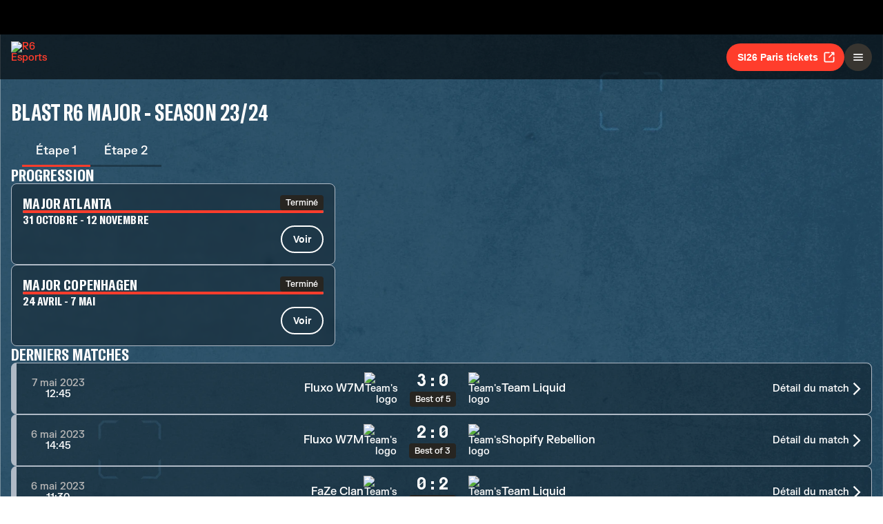

--- FILE ---
content_type: text/html; charset=utf-8
request_url: https://www.ubisoft.com/fr-ca/esports/rainbow-six/siege/championship/50/4?stageIndex=1
body_size: 59595
content:
<!DOCTYPE html><html lang="fr-ca"><head><title data-next-head="">R6 Esports | Championnat</title><meta charSet="utf-8" data-next-head=""/><meta name="viewport" content="initial-scale=1.0, width=device-width" data-next-head=""/><link rel="apple-touch-icon" sizes="180x180" href="https://static-esports.ubisoft.com/r6-website//_next/static/media/esports-x-logo-128.87fb2134.png" data-next-head=""/><link rel="icon" type="image/png" sizes="32x32" href="https://static-esports.ubisoft.com/r6-website//_next/static/media/favicon-32x32.a9580938.ico" data-next-head=""/><link rel="icon" type="image/png" sizes="16x16" href="https://static-esports.ubisoft.com/r6-website//_next/static/media/favicon-16x16.757c6045.ico" data-next-head=""/><link rel="mask-icon" href="https://static-esports.ubisoft.com/r6-website//_next/static/media/esports-x-logo-128.87fb2134.png" color="#007db4" data-next-head=""/><link rel="shortcut icon" href="https://static-esports.ubisoft.com/r6-website//_next/static/media/favicon-128.4764bdc3.ico" data-next-head=""/><meta name="theme-color" content="#ffffff" data-next-head=""/><meta name="description" content="Explorez les championnats régionaux d&#x27;eSports Rainbow Six Siege, avec des équipes du monde entier." data-next-head=""/><style data-styled="" data-styled-version="5.3.3">:root{--predictions-banner-placeholder:url(https://static-esports.ubisoft.com/r6-website//_next/static/media/background-modernized.5a8a8043.webp);--predictions-bg:url(https://static-esports.ubisoft.com/r6-website//_next/static/media/predictions-bg.ec5f065a.webp);--predictions-manchester-bg:url(https://static-esports.ubisoft.com/r6-website//_next/static/media/major-manchester-bg.a54fb2bd.webp);--predictions-montreal-bg:url(https://static-esports.ubisoft.com/r6-website//_next/static/media/major-montreal-bg.016f9b0e.webp);--predictions-munich-bg:url(https://static-esports.ubisoft.com/r6-website//_next/static/media/major-munich-bg.0ba9d5a6.webp);--predictions-pattern-4:url(https://static-esports.ubisoft.com/r6-website//_next/static/media/pattern-4.d8595ac1.webp);--gold-pattern:url(https://static-esports.ubisoft.com/r6-website//_next/static/media/gold-pattern.08aef817.webp);--major-operator:url(https://static-esports.ubisoft.com/r6-website//_next/static/media/operator-manchester-major.f2104249.webp);--predictions-si25-bg:url(https://static-esports.ubisoft.com/r6-website//_next/static/media/si25-predictions-bg.1834f988.webp);--predictions-si26-bg:url(https://static-esports.ubisoft.com/r6-website//_next/static/media/si26-predictions-bg.83568e5a.webp);--predictions-si26-bg-1920:url(https://static-esports.ubisoft.com/r6-website//_next/static/media/si26-predictions-bg-1920.f53e25c2.webp);--predictions-reload-bg:url(https://static-esports.ubisoft.com/r6-website//_next/static/media/reload-predictions-bg.8d07c57e.webp);}/*!sc*/
body{background:url(https://static-esports.ubisoft.com/r6-website//_next/static/media/background-modernized.5a8a8043.webp) no-repeat fixed center;background-size:cover;}/*!sc*/
data-styled.g1[id="sc-global-djmUVF1"]{content:"sc-global-djmUVF1,"}/*!sc*/
.cAbjlw{display:inline-block;vertical-align:middle;overflow:hidden;}/*!sc*/
data-styled.g2[id="StyledIconBase-sc-ea9ulj-0"]{content:"cAbjlw,"}/*!sc*/
</style><link data-next-font="" rel="preconnect" href="/" crossorigin="anonymous"/><link rel="preload" href="https://static-esports.ubisoft.com/r6-website/_next/static/css/a7edb694f0bb5bd7.css" as="style"/><link rel="stylesheet" href="https://static-esports.ubisoft.com/r6-website/_next/static/css/a7edb694f0bb5bd7.css" data-n-g=""/><link rel="preload" href="https://static-esports.ubisoft.com/r6-website/_next/static/css/ad15886b8fea8740.css" as="style"/><link rel="stylesheet" href="https://static-esports.ubisoft.com/r6-website/_next/static/css/ad15886b8fea8740.css" data-n-p=""/><link rel="preload" href="https://static-esports.ubisoft.com/r6-website/_next/static/css/b15c94ef19b5eecb.css" as="style"/><link rel="stylesheet" href="https://static-esports.ubisoft.com/r6-website/_next/static/css/b15c94ef19b5eecb.css" data-n-p=""/><noscript data-n-css=""></noscript><script defer="" nomodule="" src="https://static-esports.ubisoft.com/r6-website/_next/static/chunks/polyfills-42372ed130431b0a.js"></script><script src="https://static-esports.ubisoft.com/r6-website/_next/static/chunks/webpack-9a005322057a1492.js" defer=""></script><script src="https://static-esports.ubisoft.com/r6-website/_next/static/chunks/framework-ca2f8fe4a887959b.js" defer=""></script><script src="https://static-esports.ubisoft.com/r6-website/_next/static/chunks/main-b7c120ad965e4e8b.js" defer=""></script><script src="https://static-esports.ubisoft.com/r6-website/_next/static/chunks/pages/_app-2a79b0649843daa5.js" defer=""></script><script src="https://static-esports.ubisoft.com/r6-website/_next/static/chunks/4648-bd2d5f38c5233746.js" defer=""></script><script src="https://static-esports.ubisoft.com/r6-website/_next/static/chunks/7944-5db2b7bb3e5f87f5.js" defer=""></script><script src="https://static-esports.ubisoft.com/r6-website/_next/static/chunks/4857-8d6dc1de2a4d53f9.js" defer=""></script><script src="https://static-esports.ubisoft.com/r6-website/_next/static/chunks/pages/esports/rainbow-six/siege/championship/%5B%5B...championshipAndSeasonIds%5D%5D-1baec7b1676b692e.js" defer=""></script><script src="https://static-esports.ubisoft.com/r6-website/_next/static/r27bTgYxfIxoOZlpsMdVp/_buildManifest.js" defer=""></script><script src="https://static-esports.ubisoft.com/r6-website/_next/static/r27bTgYxfIxoOZlpsMdVp/_ssgManifest.js" defer=""></script></head><body><div id="__next"><div class="theme-default dark desktop uds react-ui" style="display:contents"><div id="app"><link rel="preload" href="https://static-esports.ubisoft.com/r6-website/_next/static/FKGrotesk-Bold.ab1ebc7b16b522b0..woff2" as="font" type="font/woff2" crossorigin="anonymous"/><link rel="preload" href="https://static-esports.ubisoft.com/r6-website/_next/static/FKGrotesk-Medium.2e325ac31a69599d..woff2" as="font" type="font/woff2" crossorigin="anonymous"/><link rel="preload" href="https://static-esports.ubisoft.com/r6-website/_next/static/FKGrotesk-Regular.5ff020520c816464..woff2" as="font" type="font/woff2" crossorigin="anonymous"/><link rel="preload" href="https://static-esports.ubisoft.com/r6-website/_next/static/GT-America-Compressed-Bold.f1885c62afaceecc..woff2" as="font" type="font/woff2" crossorigin="anonymous"/><link rel="preload" href="https://static-esports.ubisoft.com/r6-website/_next/static/Roboto-Light.7bbb9ff13b894c01..woff2" as="font" type="font/woff2" crossorigin="anonymous"/><link rel="preload" href="https://static-esports.ubisoft.com/r6-website/_next/static/Roboto-Medium.39ac60ab55b0e37a..woff2" as="font" type="font/woff2" crossorigin="anonymous"/><link rel="preload" href="https://static-esports.ubisoft.com/r6-website/_next/static/Roboto-Bold.3c448581e1b618b3..woff2" as="font" type="font/woff2" crossorigin="anonymous"/><link rel="preload" href="https://static-esports.ubisoft.com/r6-website/_next/static/Scout-Bold.634a826b90c0469a..woff2" as="font" type="font/woff2" crossorigin="anonymous"/><link rel="preload" href="https://static-esports.ubisoft.com/r6-website/_next/static/Scout-Light.d3ffc1511b7acbca..woff2" as="font" type="font/woff2" crossorigin="anonymous"/><link rel="preload" href="https://static-esports.ubisoft.com/r6-website/_next/static/Scout-LightItalic.ba9c647bb58f2b2e..woff2" as="font" type="font/woff2" crossorigin="anonymous"/><link rel="preload" href="https://static-esports.ubisoft.com/r6-website/_next/static/Scout-Regular.401bd3338aa62491..woff2" as="font" type="font/woff2" crossorigin="anonymous"/><link rel="preload" href="https://static-esports.ubisoft.com/r6-website/_next/static/ScoutCond-Bold.3aaa5407c492d4f0..woff2" as="font" type="font/woff2" crossorigin="anonymous"/><link rel="preload" href="https://static-esports.ubisoft.com/r6-website/_next/static/ScoutCond-BoldItalic.c3d6a37c30b64f49..woff2" as="font" type="font/woff2" crossorigin="anonymous"/><link rel="preload" href="https://static-esports.ubisoft.com/r6-website/_next/static/SimplonMono-Bold.333ad9c07ef55129..woff2" as="font" type="font/woff2" crossorigin="anonymous"/><link rel="preload" href="https://static-esports.ubisoft.com/r6-website/_next/static/SimplonMono-Medium.dc9e87079ff05317..woff2" as="font" type="font/woff2" crossorigin="anonymous"/><link rel="preload" href="https://static-esports.ubisoft.com/r6-website/_next/static/SimplonMono-Regular.3edd5b444393eb5b..woff2" as="font" type="font/woff2" crossorigin="anonymous"/><link rel="preload" href="https://static-esports.ubisoft.com/r6-website/_next/static/UbisoftSans-Regular.92abb894ec60751a..woff2" as="font" type="font/woff2" crossorigin="anonymous"/><link rel="preload" href="https://static-esports.ubisoft.com/r6-website/_next/static/UbisoftSans-Bold.8e3bc2c803279c40..woff2" as="font" type="font/woff2" crossorigin="anonymous"/><style>
      @font-face {
        font-family: 'FKGrotesk';
        font-weight: 700;
        font-style: normal;
        font-display: swap;
        src: url('https://static-esports.ubisoft.com/r6-website/_next/static/FKGrotesk-Bold.ab1ebc7b16b522b0..woff2') format('woff2');
      }

      @font-face {
        font-family: 'FKGrotesk';
        font-weight: 400;
        font-style: normal;
        font-display: swap;
        src: url('https://static-esports.ubisoft.com/r6-website/_next/static/FKGrotesk-Medium.2e325ac31a69599d..woff2') format('woff2');
      }

      @font-face {
        font-family: 'FKGrotesk';
        font-weight: 300;
        font-style: normal;
        font-display: swap;
        src: url('https://static-esports.ubisoft.com/r6-website/_next/static/FKGrotesk-Regular.5ff020520c816464..woff2') format('woff2');
      }

      @font-face {
        font-family: 'GT America';
        font-weight: 700;
        font-style: normal;
        font-display: swap;
        src: url('https://static-esports.ubisoft.com/r6-website/_next/static/GT-America-Compressed-Bold.f1885c62afaceecc..woff2') format('woff2');
      }

      @font-face {
        font-family: 'Roboto';
        font-weight: 300;
        font-style: normal;
        font-display: swap;
        src: url('https://static-esports.ubisoft.com/r6-website/_next/static/Roboto-Light.7bbb9ff13b894c01..woff2') format('woff2');
      }

      @font-face {
        font-family: 'Roboto';
        font-weight: 500;
        font-style: normal;
        font-display: swap;
        src: url('https://static-esports.ubisoft.com/r6-website/_next/static/Roboto-Medium.39ac60ab55b0e37a..woff2') format('woff2');
      }

      @font-face {
        font-family: 'Roboto';
        font-weight: 600;
        font-style: normal;
        font-display: swap;
        src: url('https://static-esports.ubisoft.com/r6-website/_next/static/Roboto-Bold.3c448581e1b618b3..woff2') format('woff2');
      }

      @font-face {
        font-family: 'Scout';
        font-weight: 400;
        font-style: normal;
        font-display: swap;
        src: url('https://static-esports.ubisoft.com/r6-website/_next/static/Scout-Bold.634a826b90c0469a..woff2') format('woff2');
      }

      @font-face {
        font-family: 'Scout';
        font-weight: 300;
        font-style: normal;
        font-display: swap;
        src: url('https://static-esports.ubisoft.com/r6-website/_next/static/Scout-Light.d3ffc1511b7acbca..woff2') format('woff2');
      }

      @font-face {
        font-family: 'Scout';
        font-weight: 300;
        font-style: italic;
        font-display: swap;
        src: url('https://static-esports.ubisoft.com/r6-website/_next/static/Scout-LightItalic.ba9c647bb58f2b2e..woff2') format('woff2');
      }

      @font-face {
        font-family: 'Scout';
        font-weight: 400;
        font-style: normal;
        font-display: swap;
        src: url('https://static-esports.ubisoft.com/r6-website/_next/static/Scout-Regular.401bd3338aa62491..woff2') format('woff2');
      }

      @font-face {
        font-family: 'ScoutCond';
        font-weight: 700;
        font-style: normal;
        font-display: swap;
        src: url('https://static-esports.ubisoft.com/r6-website/_next/static/ScoutCond-Bold.3aaa5407c492d4f0..woff2') format('woff2');
      }

      @font-face {
        font-family: 'ScoutCond';
        font-weight: 700;
        font-style: italic;
        font-display: swap;
        src: url('https://static-esports.ubisoft.com/r6-website/_next/static/ScoutCond-BoldItalic.c3d6a37c30b64f49..woff2') format('woff2');
      }

      @font-face {
        font-family: 'SimplonMono';
        font-weight: 700;
        font-style: normal;
        font-display: swap;
        src: url('https://static-esports.ubisoft.com/r6-website/_next/static/SimplonMono-Bold.333ad9c07ef55129..woff2') format('woff2');
      }

      @font-face {
        font-family: 'SimplonMono';
        font-weight: 500;
        font-style: normal;
        font-display: swap;
        src: url('https://static-esports.ubisoft.com/r6-website/_next/static/SimplonMono-Medium.dc9e87079ff05317..woff2') format('woff2');
      }

      @font-face {
        font-family: 'SimplonMono';
        font-weight: 400;
        font-style: regular;
        font-display: swap;
        src: url('https://static-esports.ubisoft.com/r6-website/_next/static/SimplonMono-Regular.3edd5b444393eb5b..woff2') format('woff2');
      }

      @font-face {
        font-family: 'Ubisoft Sans';
        font-weight: 400;
        font-style: regular;
        font-display: swap;
        src: url('https://static-esports.ubisoft.com/r6-website/_next/static/UbisoftSans-Regular.92abb894ec60751a..woff2') format('woff2');
      }

      @font-face {
        font-family: 'Ubisoft Sans';
        font-weight: 600;
        font-style: regular;
        font-display: swap;
        src: url('https://static-esports.ubisoft.com/r6-website/_next/static/UbisoftSans-Bold.8e3bc2c803279c40..woff2') format('woff2');
      }</style><style>
      #nprogress {
        pointer-events: none;
      }
      #nprogress .bar {
        background: var(--r6-accent-color-6);
        position: fixed;
        z-index: 9999;
        top: 0;
        left: 0;
        width: 100%;
        height: 5px;
      }
      #nprogress .peg {
        display: block;
        position: absolute;
        right: 0px;
        width: 100px;
        height: 100%;
        box-shadow: 0 0 10px var(--r6-accent-color-6), 0 0 5px var(--r6-accent-color-6);
        opacity: 1;
        -webkit-transform: rotate(3deg) translate(0px, -4px);
        -ms-transform: rotate(3deg) translate(0px, -4px);
        transform: rotate(3deg) translate(0px, -4px);
      }
      #nprogress .spinner {
        display: block;
        position: fixed;
        z-index: 1031;
        top: 15px;
        right: 15px;
      }
      #nprogress .spinner-icon {
        width: 18px;
        height: 18px;
        box-sizing: border-box;
        border: solid 2px transparent;
        border-top-color: var(--r6-accent-color-6);
        border-left-color: var(--r6-accent-color-6);
        border-radius: 50%;
        -webkit-animation: nprogresss-spinner 400ms linear infinite;
        animation: nprogress-spinner 400ms linear infinite;
      }
      .nprogress-custom-parent {
        overflow: hidden;
        position: relative;
      }
      .nprogress-custom-parent #nprogress .spinner,
      .nprogress-custom-parent #nprogress .bar {
        position: absolute;
      }
      @-webkit-keyframes nprogress-spinner {
        0% {
          -webkit-transform: rotate(0deg);
        }
        100% {
          -webkit-transform: rotate(360deg);
        }
      }
      @keyframes nprogress-spinner {
        0% {
          transform: rotate(0deg);
        }
        100% {
          transform: rotate(360deg);
        }
      }
    </style><global-navigation locale="fr-ca" class="global-navigation--default" site-name="Rainbow Six Esports" app-id="46ad7e7e-9bac-4eb6-962f-10067c8daa53" genome-id-ncsa="304094b4-5dfc-4d7f-b4b3-b0970b617cc9" genome-id-emea="304094b4-5dfc-4d7f-b4b3-b0970b617cc9" open-in-same-window="true" render-search="true" algolia-api-key="b017825814c49682812f1175a8b3a85f" algolia-app-id="AVCVYSEJS1" hide-on-scroll="true" disable-scroll-margin="true"></global-navigation><header class="r6esports-navigation header_wrapper__UnrrF"><div class="header_container__OOLvX"><div class="header_leftSide__ygJ72"><a class="header_logo__1HkgG" href="/fr-ca/esports/rainbow-six/siege"><img width="46" height="45" alt="R6 Esports" class="image_image__Qes3i"/></a><div class="desktop-menu_desktopMenu___0xKR" data-testid="desktop-menu"><a class="desktop-menu_menuItem__VuZOt" href="/fr-ca/esports/rainbow-six/siege/news-updates"><div class="desktop-menu_menuItemLabel__vN6h_">Actus</div></a><a class="desktop-menu_menuItem__VuZOt" href="/fr-ca/esports/rainbow-six/siege/calendar"><div class="desktop-menu_menuItemLabel__vN6h_">Calendrier</div></a><a class="desktop-menu_menuItem__VuZOt" href="/fr-ca/esports/rainbow-six/siege/global-standings"><div class="desktop-menu_menuItemLabel__vN6h_">Classement Global</div></a><div class="desktop-menu_menuItem__VuZOt desktop-menu_isActive__qf5tt desktop-menu_hasSubItems__AdtIR"><div class="desktop-menu_menuItemLabel__vN6h_">Championnats</div> <svg viewBox="0 0 16 16" height="22" width="22" aria-hidden="true" focusable="false" fill="currentColor" xmlns="http://www.w3.org/2000/svg" class="StyledIconBase-sc-ea9ulj-0 cAbjlw"><path fill-rule="evenodd" d="M1.646 4.646a.5.5 0 0 1 .708 0L8 10.293l5.646-5.647a.5.5 0 0 1 .708.708l-6 6a.5.5 0 0 1-.708 0l-6-6a.5.5 0 0 1 0-.708z"></path></svg><div class="desktop-menu_dropdownContainer__2_di6"><div class="desktop-menu_dropdownContent__ykjBK"><div class="desktop-menu_championshipsList__MEVyq"><div class="seasons_wrapper__vXK2Q"><div class="seasons_tabs__lbbcc"><button class="button_button__dpKt_ button_variant__Oqp5z button_size__UXfow button_color__cVeWA button_solid__ZVsIb button_sm__H8tgD button_neutral__4yMgV">2022</button><button class="button_button__dpKt_ button_variant__Oqp5z button_size__UXfow button_color__cVeWA button_solid__ZVsIb button_sm__H8tgD button_neutral__4yMgV">2023</button><button class="button_button__dpKt_ button_variant__Oqp5z button_size__UXfow button_color__cVeWA button_solid__ZVsIb button_sm__H8tgD button_neutral__4yMgV">2024</button><button class="button_button__dpKt_ button_variant__Oqp5z button_size__UXfow button_color__cVeWA button_solid__ZVsIb button_sm__H8tgD button_primary__pwdzR">2025</button><button class="button_button__dpKt_ button_variant__Oqp5z button_size__UXfow button_color__cVeWA button_solid__ZVsIb button_sm__H8tgD button_neutral__4yMgV">2026</button></div><div class="seasons_regions__5hJ0z"><div class="new-format-regions_menuItem__SBeBj"><a href="/fr-ca/esports/rainbow-six/siege/competition/477"><img alt="Six invitational 2026 Logo" width="35" height="35" loading="lazy" class="image_image__Qes3i" style="transition:transform 100ms"/><span class="new-format-regions_menuItemName__ZVqcj">Six invitational 2026</span></a></div><div class="new-format-regions_menuItem__SBeBj"><a href="/fr-ca/esports/rainbow-six/siege/competition/476"><img alt="Major Munich Logo" width="35" height="35" loading="lazy" class="image_image__Qes3i" style="transition:transform 100ms"/><span class="new-format-regions_menuItemName__ZVqcj">Major Munich</span></a></div><div class="new-format-regions_menuItem__SBeBj"><a href="/fr-ca/esports/rainbow-six/siege/competition/489"><img alt="Esports World Cup Logo" width="35" height="35" loading="lazy" class="image_image__Qes3i" style="transition:transform 100ms"/><span class="new-format-regions_menuItemName__ZVqcj">Esports World Cup</span></a></div><div class="new-format-regions_menuItem__SBeBj"><a href="/fr-ca/esports/rainbow-six/siege/competition/469"><img alt="RE:LO:AD Logo" width="35" height="35" loading="lazy" class="image_image__Qes3i" style="transition:transform 100ms"/><span class="new-format-regions_menuItemName__ZVqcj">RE:LO:AD</span></a></div><div class="new-format-regions_menuItem__SBeBj"><a href="/fr-ca/esports/rainbow-six/siege/championship/64/6"><img alt="Europe Mena League Logo" width="35" height="35" loading="lazy" class="image_image__Qes3i" style="transition:transform 100ms"/><span class="new-format-regions_menuItemName__ZVqcj">Europe Mena League</span></a></div><div class="new-format-regions_menuItem__SBeBj"><a href="/fr-ca/esports/rainbow-six/siege/championship/65/6"><img alt="South America league Logo" width="35" height="35" loading="lazy" class="image_image__Qes3i" style="transition:transform 100ms"/><span class="new-format-regions_menuItemName__ZVqcj">South America league</span></a></div><div class="new-format-regions_menuItem__SBeBj"><a href="/fr-ca/esports/rainbow-six/siege/championship/63/6"><img alt="North America League Logo" width="35" height="35" loading="lazy" class="image_image__Qes3i" style="transition:transform 100ms"/><span class="new-format-regions_menuItemName__ZVqcj">North America League</span></a></div><div class="new-format-regions_menuItem__SBeBj"><a href="/fr-ca/esports/rainbow-six/siege/championship/62/6"><img alt="Asia Pacific League Logo" width="35" height="35" loading="lazy" class="image_image__Qes3i" style="transition:transform 100ms"/><span class="new-format-regions_menuItemName__ZVqcj">Asia Pacific League</span></a></div></div></div></div></div></div></div><a class="desktop-menu_menuItem__VuZOt" href="/fr-ca/esports/rainbow-six/siege/predictions/477"><div class="desktop-menu_menuItemLabel__vN6h_">Prédictions</div></a><a class="desktop-menu_menuItem__VuZOt" href="/fr-ca/esports/rainbow-six/siege/shop"><div class="desktop-menu_menuItemLabel__vN6h_">Boutique</div></a><div class="desktop-menu_menuItem__VuZOt desktop-menu_hasSubItems__AdtIR"><div class="desktop-menu_menuItemLabel__vN6h_">Competition Hub</div> <svg viewBox="0 0 16 16" height="22" width="22" aria-hidden="true" focusable="false" fill="currentColor" xmlns="http://www.w3.org/2000/svg" class="StyledIconBase-sc-ea9ulj-0 cAbjlw"><path fill-rule="evenodd" d="M1.646 4.646a.5.5 0 0 1 .708 0L8 10.293l5.646-5.647a.5.5 0 0 1 .708.708l-6 6a.5.5 0 0 1-.708 0l-6-6a.5.5 0 0 1 0-.708z"></path></svg><div class="desktop-menu_dropdownContainer__2_di6"><div class="desktop-menu_dropdownContent__ykjBK"><ul class="t2-regions-menu_container__r5rGT"><li><a href="/fr-ca/esports/rainbow-six/siege/competition-hub/region/2NNKpBzp1ALvIJCpB3xULs/apl-asia"><div class="uds-flex uds-v-align-middle t2-regions-menu_content__Hprmh uds-p-md"><h5 class="title_titleContainer__1w4Ux title_h5__4lNPQ title_uppercase__tnmYk"> <!-- -->APAC ASIA</h5></div></a></li><li><a href="/fr-ca/esports/rainbow-six/siege/competition-hub/region/4lRVMmwzCLWAQsJWo5jR2M/apl-north"><div class="uds-flex uds-v-align-middle t2-regions-menu_content__Hprmh uds-p-md"><h5 class="title_titleContainer__1w4Ux title_h5__4lNPQ title_uppercase__tnmYk"> <!-- -->APAC NORTH</h5></div></a></li><li><a href="/fr-ca/esports/rainbow-six/siege/competition-hub/region/1m7Culq2rAz2Qd83JG7Qu6/apl-oceania"><div class="uds-flex uds-v-align-middle t2-regions-menu_content__Hprmh uds-p-md"><h5 class="title_titleContainer__1w4Ux title_h5__4lNPQ title_uppercase__tnmYk"> <!-- -->APAC OCE</h5></div></a></li><li><a href="/fr-ca/esports/rainbow-six/siege/competition-hub/region/YnxZTRgvPIBoFmDx81ihs/eml"><div class="uds-flex uds-v-align-middle t2-regions-menu_content__Hprmh uds-p-md"><h5 class="title_titleContainer__1w4Ux title_h5__4lNPQ title_uppercase__tnmYk"> <!-- -->EU / MENA</h5></div></a></li><li><a href="/fr-ca/esports/rainbow-six/siege/competition-hub/region/5xsVnSmiQcSrQqIoz0ky4w/nal"><div class="uds-flex uds-v-align-middle t2-regions-menu_content__Hprmh uds-p-md"><h5 class="title_titleContainer__1w4Ux title_h5__4lNPQ title_uppercase__tnmYk"> <!-- -->North America</h5></div></a></li><li><a href="/fr-ca/esports/rainbow-six/siege/competition-hub/region/4HCTZESqXaILScXRRnCpfi/sal"><div class="uds-flex uds-v-align-middle t2-regions-menu_content__Hprmh uds-p-md"><h5 class="title_titleContainer__1w4Ux title_h5__4lNPQ title_uppercase__tnmYk"> <!-- -->SOUTH AMERICA</h5></div></a></li></ul></div></div></div></div></div><div class="header_rightSide__E_Jjc"><a target="_blank" rel="noreferrer" class="button_button__dpKt_ button_variant__Oqp5z button_size__UXfow button_color__cVeWA button_solid__ZVsIb button_md__GajNd button_primary__pwdzR header_hideOnDesktop__uqTDu" href="https://www.ticketmaster.fr/en/artiste/six-invitational/idartiste/60121">SI26 Paris tickets<div class="button_icon__tIx4B" style="margin-right:-4px;margin-left:6px"><svg viewBox="0 0 24 24" aria-hidden="true" focusable="false" fill="currentColor" xmlns="http://www.w3.org/2000/svg" class="StyledIconBase-sc-ea9ulj-0 cAbjlw"><g data-name="Layer 2"><g data-name="external-link"><path d="M20 11a1 1 0 0 0-1 1v6a1 1 0 0 1-1 1H6a1 1 0 0 1-1-1V6a1 1 0 0 1 1-1h6a1 1 0 0 0 0-2H6a3 3 0 0 0-3 3v12a3 3 0 0 0 3 3h12a3 3 0 0 0 3-3v-6a1 1 0 0 0-1-1z"></path><path d="M16 5h1.58l-6.29 6.28a1 1 0 0 0 0 1.42 1 1 0 0 0 1.42 0L19 6.42V8a1 1 0 0 0 1 1 1 1 0 0 0 1-1V4a1 1 0 0 0-1-1h-4a1 1 0 0 0 0 2z"></path></g></g></svg></div></a><div class="header_hideOnMobile__VR5aV" style="gap:0.5rem"><a class="button_button__dpKt_ button_variant__Oqp5z button_size__UXfow button_color__cVeWA button_outlined___4qZK button_md__GajNd button_neutral__4yMgV" href="/fr-ca/esports/rainbow-six/siege/tournament-license">Organiser un tournoi</a><a target="_blank" rel="noreferrer" class="button_button__dpKt_ button_variant__Oqp5z button_size__UXfow button_color__cVeWA button_solid__ZVsIb button_md__GajNd button_primary__pwdzR header_hideOnMobile__VR5aV" href="https://www.ticketmaster.fr/en/artiste/six-invitational/idartiste/60121">SI26 Paris tickets<div class="button_icon__tIx4B" style="margin-right:-4px;margin-left:6px"><svg viewBox="0 0 24 24" aria-hidden="true" focusable="false" fill="currentColor" xmlns="http://www.w3.org/2000/svg" class="StyledIconBase-sc-ea9ulj-0 cAbjlw"><g data-name="Layer 2"><g data-name="external-link"><path d="M20 11a1 1 0 0 0-1 1v6a1 1 0 0 1-1 1H6a1 1 0 0 1-1-1V6a1 1 0 0 1 1-1h6a1 1 0 0 0 0-2H6a3 3 0 0 0-3 3v12a3 3 0 0 0 3 3h12a3 3 0 0 0 3-3v-6a1 1 0 0 0-1-1z"></path><path d="M16 5h1.58l-6.29 6.28a1 1 0 0 0 0 1.42 1 1 0 0 0 1.42 0L19 6.42V8a1 1 0 0 0 1 1 1 1 0 0 0 1-1V4a1 1 0 0 0-1-1h-4a1 1 0 0 0 0 2z"></path></g></g></svg></div></a></div><div class="mobile-menu_mobileMenu__n3LT7" data-testid="mobile-menu"><div class="mobile-menu_overlay__YFbkB"></div><button class="button_button__dpKt_ button_variant__Oqp5z button_size__UXfow button_color__cVeWA button_solid__ZVsIb button_md__GajNd button_neutral__4yMgV button_iconOnlyButton__HESkG"><svg viewBox="0 0 24 24" aria-hidden="true" focusable="false" fill="currentColor" xmlns="http://www.w3.org/2000/svg" class="StyledIconBase-sc-ea9ulj-0 cAbjlw"><path d="M4 6h16v2H4zm0 5h16v2H4zm0 5h16v2H4z"></path></svg></button><div class="mobile-menu_menuContent__cNQNc"><div class="mobile-menu_items__Hjahp"><a class="desktop-menu_menuItem__VuZOt" href="/fr-ca/esports/rainbow-six/siege/news-updates"><div class="desktop-menu_menuItemLabel__vN6h_">Actus</div></a><a class="desktop-menu_menuItem__VuZOt" href="/fr-ca/esports/rainbow-six/siege/calendar"><div class="desktop-menu_menuItemLabel__vN6h_">Calendrier</div></a><a class="desktop-menu_menuItem__VuZOt" href="/fr-ca/esports/rainbow-six/siege/global-standings"><div class="desktop-menu_menuItemLabel__vN6h_">Classement Global</div></a><div class="desktop-menu_menuItem__VuZOt desktop-menu_isActive__qf5tt desktop-menu_hasSubItems__AdtIR"><div class="desktop-menu_menuItemLabel__vN6h_">Championnats</div> <svg viewBox="0 0 16 16" height="22" width="22" aria-hidden="true" focusable="false" fill="currentColor" xmlns="http://www.w3.org/2000/svg" class="StyledIconBase-sc-ea9ulj-0 cAbjlw"><path fill-rule="evenodd" d="M1.646 4.646a.5.5 0 0 1 .708 0L8 10.293l5.646-5.647a.5.5 0 0 1 .708.708l-6 6a.5.5 0 0 1-.708 0l-6-6a.5.5 0 0 1 0-.708z"></path></svg></div><a class="desktop-menu_menuItem__VuZOt" href="/fr-ca/esports/rainbow-six/siege/predictions/477"><div class="desktop-menu_menuItemLabel__vN6h_">Prédictions</div></a><a class="desktop-menu_menuItem__VuZOt" href="/fr-ca/esports/rainbow-six/siege/shop"><div class="desktop-menu_menuItemLabel__vN6h_">Boutique</div></a><div class="desktop-menu_menuItem__VuZOt desktop-menu_hasSubItems__AdtIR"><div class="desktop-menu_menuItemLabel__vN6h_">Competition Hub</div> <svg viewBox="0 0 16 16" height="22" width="22" aria-hidden="true" focusable="false" fill="currentColor" xmlns="http://www.w3.org/2000/svg" class="StyledIconBase-sc-ea9ulj-0 cAbjlw"><path fill-rule="evenodd" d="M1.646 4.646a.5.5 0 0 1 .708 0L8 10.293l5.646-5.647a.5.5 0 0 1 .708.708l-6 6a.5.5 0 0 1-.708 0l-6-6a.5.5 0 0 1 0-.708z"></path></svg></div></div><div class="mobile-menu_actions__rG2CE"><div class="header_mobileMenuCtas__CT0Sp"><a class="button_button__dpKt_ button_variant__Oqp5z button_size__UXfow button_color__cVeWA button_outlined___4qZK button_lg__zwmNZ button_neutral__4yMgV" href="/fr-ca/esports/rainbow-six/siege/tournament-license">Organiser un tournoi</a><a target="_blank" rel="noreferrer" class="button_button__dpKt_ button_variant__Oqp5z button_size__UXfow button_color__cVeWA button_solid__ZVsIb button_lg__zwmNZ button_primary__pwdzR header_hideOnMobile__VR5aV" href="https://www.ticketmaster.fr/en/artiste/six-invitational/idartiste/60121">SI26 Paris tickets<div class="button_icon__tIx4B" style="margin-right:-4px;margin-left:6px"><svg viewBox="0 0 24 24" aria-hidden="true" focusable="false" fill="currentColor" xmlns="http://www.w3.org/2000/svg" class="StyledIconBase-sc-ea9ulj-0 cAbjlw"><g data-name="Layer 2"><g data-name="external-link"><path d="M20 11a1 1 0 0 0-1 1v6a1 1 0 0 1-1 1H6a1 1 0 0 1-1-1V6a1 1 0 0 1 1-1h6a1 1 0 0 0 0-2H6a3 3 0 0 0-3 3v12a3 3 0 0 0 3 3h12a3 3 0 0 0 3-3v-6a1 1 0 0 0-1-1z"></path><path d="M16 5h1.58l-6.29 6.28a1 1 0 0 0 0 1.42 1 1 0 0 0 1.42 0L19 6.42V8a1 1 0 0 0 1 1 1 1 0 0 0 1-1V4a1 1 0 0 0-1-1h-4a1 1 0 0 0 0 2z"></path></g></g></svg></div></a></div></div></div></div></div></div></header><main class="layout_mainLayout__x9_t3 undefined"><section class="page championship_championship__aGVni"><h2 class="title_titleContainer__1w4Ux title_h2__vjzek title_uppercase__tnmYk">BLAST R6 Major - Season 23/24</h2><div class="championship_stagesTabs__r_m0Y"><div class="tab-control_tabContainer__Rt4Hy"><div class="horizontal-scroll-wrapper_wrapper__iWndG horizontal-scroll-wrapper_hideScrollbar___0bS5 tab-control_tabs__sj5KP"><div id=":Rjdj6:-1" class="tab-control_tab__lRfBn tab-control_active__Wt3DV"><a draggable="false" href="/fr-ca/esports/rainbow-six/siege/championship/50/4?stageIndex=1">Étape 1</a></div><div id=":Rjdj6:-2" class="tab-control_tab__lRfBn"><a draggable="false" href="/fr-ca/esports/rainbow-six/siege/championship/50/4?stageIndex=2">Étape 2</a></div></div></div></div><section><h3 class="title_titleContainer__1w4Ux title_h3__ZXvyo title_uppercase__tnmYk">Progression</h3><div class="championship_progression__KZlvL"><div class="championship_column__CEawC"><div class="championship_progressCard__DQa0k"><div class="championship_header__46JTD"><h4 class="title_titleContainer__1w4Ux title_h4__1jW7t title_uppercase__tnmYk">Major Atlanta</h4><div><div class="chip_chip__Q3nCX chip_color__OVJuZ chip_neutral__ECOyd">Terminé</div></div></div><div class="championship_progress__prpAI"><span style="width:100%" class="championship_finished__wXyKa"></span></div><h6 class="title_titleContainer__1w4Ux title_h6__sLyFx title_uppercase__tnmYk">31 octobre -
        12 novembre</h6><div class="championship_rightAlign__sP2VC"><a class="button_button__dpKt_ button_variant__Oqp5z button_size__UXfow button_color__cVeWA button_outlined___4qZK button_md__GajNd button_neutral__4yMgV" href="/fr-ca/esports/rainbow-six/siege/competition/417">Voir</a></div></div><div class="championship_progressCard__DQa0k"><div class="championship_header__46JTD"><h4 class="title_titleContainer__1w4Ux title_h4__1jW7t title_uppercase__tnmYk">Major Copenhagen</h4><div><div class="chip_chip__Q3nCX chip_color__OVJuZ chip_neutral__ECOyd">Terminé</div></div></div><div class="championship_progress__prpAI"><span style="width:100%" class="championship_finished__wXyKa"></span></div><h6 class="title_titleContainer__1w4Ux title_h6__sLyFx title_uppercase__tnmYk">24 avril -
        7 mai</h6><div class="championship_rightAlign__sP2VC"><a class="button_button__dpKt_ button_variant__Oqp5z button_size__UXfow button_color__cVeWA button_outlined___4qZK button_md__GajNd button_neutral__4yMgV" href="/fr-ca/esports/rainbow-six/siege/competition/341">Voir</a></div></div></div></div></section><section><h3 class="title_titleContainer__1w4Ux title_h3__ZXvyo title_uppercase__tnmYk">Derniers matches</h3><div class="championship_latestMatches__bPG_P"><a id="match-4778" role="button" href="/fr-ca/esports/rainbow-six/siege/match/4778"><div class="match-card_cardContainer__ltH0Q"><div class="match-card_card__dvy2C" style="border-left-width:8px"><div class="match-card_date__VHeXd">7 mai 2023<span>12:45</span></div><div class="match-card_column__q_cva"><div class="match-card_matchup__Yrgwp"><div class="match-card_team__vquMM match-card_reversed__EXuIP"><div class="match-card_teamLogo__RIOCn"><img width="48" height="48" alt="Team&#x27;s logo" class="image_image__Qes3i"/></div><span class="match-card_teamName__HI_oX" title="Fluxo W7M">Fluxo W7M</span></div><div class="match-card_column__q_cva"><div class="match-card_scores__qeDQf">3<span>:</span>0</div><div class="match-card_tags__zVN_S"><div class="chip_chip__Q3nCX chip_color__OVJuZ chip_neutral__ECOyd">Best of 5</div></div></div><div class="match-card_team__vquMM"><div class="match-card_teamLogo__RIOCn"><img width="48" height="48" alt="Team&#x27;s logo" class="image_image__Qes3i"/></div><span class="match-card_teamName__HI_oX" title="Team Liquid">Team Liquid</span></div></div></div><div class="match-card_matchDetailsLabel__0GWXT">Détail du match<svg viewBox="0 0 24 24" height="22" width="22" aria-hidden="true" focusable="false" fill="currentColor" xmlns="http://www.w3.org/2000/svg" class="StyledIconBase-sc-ea9ulj-0 cAbjlw"><path d="M6.23 20.23 8 22l10-10L8 2 6.23 3.77 14.46 12z"></path></svg></div></div></div></a><a id="match-4779" role="button" href="/fr-ca/esports/rainbow-six/siege/match/4779"><div class="match-card_cardContainer__ltH0Q"><div class="match-card_card__dvy2C" style="border-left-width:8px"><div class="match-card_date__VHeXd">6 mai 2023<span>14:45</span></div><div class="match-card_column__q_cva"><div class="match-card_matchup__Yrgwp"><div class="match-card_team__vquMM match-card_reversed__EXuIP"><div class="match-card_teamLogo__RIOCn"><img width="48" height="48" alt="Team&#x27;s logo" class="image_image__Qes3i"/></div><span class="match-card_teamName__HI_oX" title="Fluxo W7M">Fluxo W7M</span></div><div class="match-card_column__q_cva"><div class="match-card_scores__qeDQf">2<span>:</span>0</div><div class="match-card_tags__zVN_S"><div class="chip_chip__Q3nCX chip_color__OVJuZ chip_neutral__ECOyd">Best of 3</div></div></div><div class="match-card_team__vquMM"><div class="match-card_teamLogo__RIOCn"><img width="48" height="48" alt="Team&#x27;s logo" class="image_image__Qes3i"/></div><span class="match-card_teamName__HI_oX" title="Shopify Rebellion">Shopify Rebellion</span></div></div></div><div class="match-card_matchDetailsLabel__0GWXT">Détail du match<svg viewBox="0 0 24 24" height="22" width="22" aria-hidden="true" focusable="false" fill="currentColor" xmlns="http://www.w3.org/2000/svg" class="StyledIconBase-sc-ea9ulj-0 cAbjlw"><path d="M6.23 20.23 8 22l10-10L8 2 6.23 3.77 14.46 12z"></path></svg></div></div></div></a><a id="match-4782" role="button" href="/fr-ca/esports/rainbow-six/siege/match/4782"><div class="match-card_cardContainer__ltH0Q"><div class="match-card_card__dvy2C" style="border-left-width:8px"><div class="match-card_date__VHeXd">6 mai 2023<span>11:30</span></div><div class="match-card_column__q_cva"><div class="match-card_matchup__Yrgwp"><div class="match-card_team__vquMM match-card_reversed__EXuIP"><div class="match-card_teamLogo__RIOCn"><img width="48" height="48" alt="Team&#x27;s logo" class="image_image__Qes3i"/></div><span class="match-card_teamName__HI_oX" title="FaZe Clan">FaZe Clan</span></div><div class="match-card_column__q_cva"><div class="match-card_scores__qeDQf">0<span>:</span>2</div><div class="match-card_tags__zVN_S"><div class="chip_chip__Q3nCX chip_color__OVJuZ chip_neutral__ECOyd">Best of 3</div></div></div><div class="match-card_team__vquMM"><div class="match-card_teamLogo__RIOCn"><img width="48" height="48" alt="Team&#x27;s logo" class="image_image__Qes3i"/></div><span class="match-card_teamName__HI_oX" title="Team Liquid">Team Liquid</span></div></div></div><div class="match-card_matchDetailsLabel__0GWXT">Détail du match<svg viewBox="0 0 24 24" height="22" width="22" aria-hidden="true" focusable="false" fill="currentColor" xmlns="http://www.w3.org/2000/svg" class="StyledIconBase-sc-ea9ulj-0 cAbjlw"><path d="M6.23 20.23 8 22l10-10L8 2 6.23 3.77 14.46 12z"></path></svg></div></div></div></a><a id="match-4781" role="button" href="/fr-ca/esports/rainbow-six/siege/match/4781"><div class="match-card_cardContainer__ltH0Q"><div class="match-card_card__dvy2C" style="border-left-width:8px"><div class="match-card_date__VHeXd">5 mai 2023<span>19:30</span></div><div class="match-card_column__q_cva"><div class="match-card_matchup__Yrgwp"><div class="match-card_team__vquMM match-card_reversed__EXuIP"><div class="match-card_teamLogo__RIOCn"><img width="48" height="48" alt="Team&#x27;s logo" class="image_image__Qes3i"/></div><span class="match-card_teamName__HI_oX" title="Ninjas in Pyjamas">Ninjas in Pyjamas</span></div><div class="match-card_column__q_cva"><div class="match-card_scores__qeDQf">0<span>:</span>2</div><div class="match-card_tags__zVN_S"><div class="chip_chip__Q3nCX chip_color__OVJuZ chip_neutral__ECOyd">Best of 3</div></div></div><div class="match-card_team__vquMM"><div class="match-card_teamLogo__RIOCn"><img width="48" height="48" alt="Team&#x27;s logo" class="image_image__Qes3i"/></div><span class="match-card_teamName__HI_oX" title="Shopify Rebellion">Shopify Rebellion</span></div></div></div><div class="match-card_matchDetailsLabel__0GWXT">Détail du match<svg viewBox="0 0 24 24" height="22" width="22" aria-hidden="true" focusable="false" fill="currentColor" xmlns="http://www.w3.org/2000/svg" class="StyledIconBase-sc-ea9ulj-0 cAbjlw"><path d="M6.23 20.23 8 22l10-10L8 2 6.23 3.77 14.46 12z"></path></svg></div></div></div></a><button class="button_button__dpKt_ button_variant__Oqp5z button_size__UXfow button_color__cVeWA button_outlined___4qZK button_md__GajNd button_neutral__4yMgV">Afficher plus</button></div></section><section><h3 class="title_titleContainer__1w4Ux title_h3__ZXvyo title_uppercase__tnmYk">Plus d&#x27;actus</h3><div class="championship_relatedNews__FjUnm"><li class="news-list_article__e67_M news-list_variant__OGKT4 news-list_tile__imkZV"><a href="/fr-ca/esports/rainbow-six/siege/news-updates/uCbEIQqXxkuSBS2OPxNjx/r6share-proteam-support-kits"><div class="news-list_thumbnail__o2zL2"><img src="https://staticctf.ubisoft.com/p0f8o8d25gmk/5P3AIXOgEFxiLj6cdK4xeg/7761904cc4767816ef74f1c6e37cf32c/DRONE_BUNDLES_540.png" alt="New R6 Share Support Kits Are Live" width="280" height="150"/></div><div class="news-list_articleInner__QmXfg"><h6 class="title_titleContainer__1w4Ux title_h6__sLyFx title_uppercase__tnmYk">New R6 Share Support Kits Are Live</h6><span class="news-list_date__C_wMv">16 déc. 2025</span></div></a></li><li class="news-list_article__e67_M news-list_variant__OGKT4 news-list_tile__imkZV"><a href="/fr-ca/esports/rainbow-six/siege/news-updates/2o61ouFqCXB0awFPQFW3oA/r6se-r6-esports-in-2026"><div class="news-list_thumbnail__o2zL2"><img src="https://staticctf.ubisoft.com/p0f8o8d25gmk/44mT4YncHMP1viYEuwJHeE/80caf824378a467dd6e93d906155f789/Thumbnail.jpg" alt="R6 Esports in 2026: A New Era of Global Competition" width="280" height="150"/></div><div class="news-list_articleInner__QmXfg"><h6 class="title_titleContainer__1w4Ux title_h6__sLyFx title_uppercase__tnmYk">R6 Esports in 2026: A New Era of Global Competition</h6><span class="news-list_date__C_wMv">16 déc. 2025</span></div></a></li><li class="news-list_article__e67_M news-list_variant__OGKT4 news-list_tile__imkZV"><a href="/fr-ca/esports/rainbow-six/siege/news-updates/5HhZUVz7az4UPgFCLxZElM/r6se-si-2026-ticketing-announcement"><div class="news-list_thumbnail__o2zL2"><img src="https://staticctf.ubisoft.com/p0f8o8d25gmk/5uMfhSBRuL3pkpAOVOmBoK/4db20ef7bd79ec94f0de22559b956b26/Register_For_Presale_Louvre_960x540.jpg" alt="Six Invitational 2026 at the Adidas Arena - Réservez votre place" width="280" height="150"/></div><div class="news-list_articleInner__QmXfg"><h6 class="title_titleContainer__1w4Ux title_h6__sLyFx title_uppercase__tnmYk">Six Invitational 2026 at the Adidas Arena - Réservez votre place</h6><span class="news-list_date__C_wMv">15 sept. 2025</span></div></a></li><li class="news-list_article__e67_M news-list_variant__OGKT4 news-list_tile__imkZV"><a href="/fr-ca/esports/rainbow-six/siege/news-updates/1SNjT0vvUpIr3KyAPFlE7P/your-guide-to-the-six-invitational-2023"><div class="news-list_thumbnail__o2zL2"><img src="https://staticctf.ubisoft.com/p0f8o8d25gmk/ZZXbN6KMZMnIasPl1aJi0/3bef7e7be9c5f59245ba59441ca48a65/SI23_key_art.png" alt="Votre guide du Six Invitational 2023" width="280" height="150"/></div><div class="news-list_articleInner__QmXfg"><h6 class="title_titleContainer__1w4Ux title_h6__sLyFx title_uppercase__tnmYk">Votre guide du Six Invitational 2023</h6><span class="news-list_date__C_wMv">1 févr. 2023</span></div></a></li><li class="news-list_article__e67_M news-list_variant__OGKT4 news-list_tile__imkZV"><a href="/fr-ca/esports/rainbow-six/siege/news-updates/3rPwEUIkkOxZiVPrj9RSCQ/unveiling-the-new-rainbow-six-esports-global-circuit"><div class="news-list_thumbnail__o2zL2"><img src="https://staticctf.ubisoft.com/p0f8o8d25gmk/23Jd3NjUV6gMC8Ct3EeCH0/a46ffea0100b19987670199efd9efd60/R6Esports_Keyart_header.jpg" alt="Dévoilement du nouveau circuit mondial Rainbow Six Esports" width="280" height="150"/></div><div class="news-list_articleInner__QmXfg"><h6 class="title_titleContainer__1w4Ux title_h6__sLyFx title_uppercase__tnmYk">Dévoilement du nouveau circuit mondial Rainbow Six Esports</h6><span class="news-list_date__C_wMv">12 déc. 2022</span></div></a></li><li class="news-list_article__e67_M news-list_variant__OGKT4 news-list_tile__imkZV"><a href="/fr-ca/esports/rainbow-six/siege/news-updates/VpQPWNRQdhYuykNWF8Fn5/sign-up-for-the-european-challenger-league-season-2022-qualifiers"><div class="news-list_thumbnail__o2zL2"><img src="https://staticctf.ubisoft.com/p0f8o8d25gmk/1iicN4oWkqTpVud5bGQVnF/f48aa17beb9e4cb9b01d25f3eb7b9a4e/R6_EU_CL_KEYART_960x540.png" alt="INSCRIVEZ-VOUS POUR LES QUALIFIERS DE LA SAISON 2022 DE L&#x27;EUROPEAN CHALLENGER LEAGUE." width="280" height="150"/></div><div class="news-list_articleInner__QmXfg"><h6 class="title_titleContainer__1w4Ux title_h6__sLyFx title_uppercase__tnmYk">INSCRIVEZ-VOUS POUR LES QUALIFIERS DE LA SAISON 2022 DE L&#x27;EUROPEAN CHALLENGER LEAGUE.</h6><span class="news-list_date__C_wMv">23 juin 2022</span></div></a></li><li class="news-list_article__e67_M news-list_variant__OGKT4 news-list_tile__imkZV"><a href="/fr-ca/esports/rainbow-six/siege/news-updates/2krXTy2jJik4okDKy8QTHT/rainbow-six-circuit-global-rulebook-2022-update-changelist"><div class="news-list_thumbnail__o2zL2"><img src="https://staticctf.ubisoft.com/p0f8o8d25gmk/5wcwjNTqvpNoBtMHpoETdG/a3962d60d827e7b4425647b886921f9b/R6esports_umbrella_keyart_960x540__1_.png" alt="RÈGLEMENT GÉNÉRAL DU CIRCUIT RAINBOW SIX : LISTE DES MISES À JOUR 2022" width="280" height="150"/></div><div class="news-list_articleInner__QmXfg"><h6 class="title_titleContainer__1w4Ux title_h6__sLyFx title_uppercase__tnmYk">RÈGLEMENT GÉNÉRAL DU CIRCUIT RAINBOW SIX : LISTE DES MISES À JOUR 2022</h6><span class="news-list_date__C_wMv">15 avr. 2022</span></div></a></li><li class="news-list_article__e67_M news-list_variant__OGKT4 news-list_tile__imkZV"><a href="/fr-ca/esports/rainbow-six/siege/news-updates/31u9GQ5qY8MkcHduOkI6sQ/your-guide-to-the-north-american-league-2022"><div class="news-list_thumbnail__o2zL2"><img src="https://staticctf.ubisoft.com/p0f8o8d25gmk/6eCsjhZfiJCRO0hmoOPnLP/435afe729b862b4c970be667d026a824/R6SE_NALeague-960x540.jpg" alt="VOTRE GUIDE DE LA LIGUE NORD-AMÉRICAINE 2022" width="280" height="150"/></div><div class="news-list_articleInner__QmXfg"><h6 class="title_titleContainer__1w4Ux title_h6__sLyFx title_uppercase__tnmYk">VOTRE GUIDE DE LA LIGUE NORD-AMÉRICAINE 2022</h6><span class="news-list_date__C_wMv">24 mars 2022</span></div></a></li></div><button class="button_button__dpKt_ button_variant__Oqp5z button_size__UXfow button_color__cVeWA button_outlined___4qZK button_md__GajNd button_neutral__4yMgV championship_showMore__N86gW">Afficher plus</button></section></section></main><div class="ParallaxCoord_coord__9Ud16 ParallaxCoord_coord1__M4pJu">43.3924°W</div><div class="ParallaxCoord_coord__9Ud16 ParallaxCoord_coord2__Bs268">22.9786°S</div><div class="ParallaxCoord_coord__9Ud16 ParallaxCoord_coord3__Dm2Cb">43.3924°W</div><div class="ParallaxCoord_coord__9Ud16 ParallaxCoord_coord4__S_fyD">22.9786°S</div><div class="footer_footer__zlEr8"><div class="footer_socialsArea__wzTFQ"><div class="footer_socialLinks__3IcB6"><span>Visit Other Social Channels</span><a href="https://rainbow6.com/social/discord" class="footer_socialLink__LWFT0" title="discord" target="_black"><img src="https://staticctf.ubisoft.com/p0f8o8d25gmk/4lHAczCMB0VZPRscZjFMMe/061a9375a5c79e3f09dd9f18f921cbdb/discord_social.png" alt="Discord" width="32" height="32" loading="lazy"/></a></div></div><div class="footer_logoUbiArea__Oh9n5"><img src="https://staticctf.ubisoft.com/p0f8o8d25gmk/5RMQ9vwghls0An4wzhKtz7/a7db922950d9a14f13b9998aa73b4024/footer_logo.png" alt="Ubisoft" width="180" height="58" loading="lazy"/></div><div class="footer_logoR6Area__m7v48"><img src="https://staticctf.ubisoft.com/p0f8o8d25gmk/4sR4Qd4YtPGs6CyYUkVkFM/9ce5a778afb51744d5e1dab1df44e759/r6x-logo-ww.png" alt="Rainbow Six Siege" width="188" height="50" loading="lazy"/></div><div class="footer_languageArea__Cq7Dz"><div class="language-dropdown_languageDropdown__s_ni7"><div class="language-dropdown_selection__eIRna"><svg viewBox="0 0 24 24" aria-hidden="true" focusable="false" fill="currentColor" xmlns="http://www.w3.org/2000/svg" class="StyledIconBase-sc-ea9ulj-0 cAbjlw language-dropdown_icon__IGvR0"><path d="M11.99 2C6.47 2 2 6.48 2 12s4.47 10 9.99 10C17.52 22 22 17.52 22 12S17.52 2 11.99 2zm6.93 6h-2.95a15.65 15.65 0 0 0-1.38-3.56A8.03 8.03 0 0 1 18.92 8zM12 4.04c.83 1.2 1.48 2.53 1.91 3.96h-3.82c.43-1.43 1.08-2.76 1.91-3.96zM4.26 14C4.1 13.36 4 12.69 4 12s.1-1.36.26-2h3.38c-.08.66-.14 1.32-.14 2s.06 1.34.14 2H4.26zm.82 2h2.95c.32 1.25.78 2.45 1.38 3.56A7.987 7.987 0 0 1 5.08 16zm2.95-8H5.08a7.987 7.987 0 0 1 4.33-3.56A15.65 15.65 0 0 0 8.03 8zM12 19.96c-.83-1.2-1.48-2.53-1.91-3.96h3.82c-.43 1.43-1.08 2.76-1.91 3.96zM14.34 14H9.66c-.09-.66-.16-1.32-.16-2s.07-1.35.16-2h4.68c.09.65.16 1.32.16 2s-.07 1.34-.16 2zm.25 5.56c.6-1.11 1.06-2.31 1.38-3.56h2.95a8.03 8.03 0 0 1-4.33 3.56zM16.36 14c.08-.66.14-1.32.14-2s-.06-1.34-.14-2h3.38c.16.64.26 1.31.26 2s-.1 1.36-.26 2h-3.38z"></path></svg>Français (Canada)<svg viewBox="0 0 16 16" height="16" width="16" aria-hidden="true" focusable="false" fill="currentColor" xmlns="http://www.w3.org/2000/svg" class="StyledIconBase-sc-ea9ulj-0 cAbjlw"><path fill-rule="evenodd" d="M1.646 4.646a.5.5 0 0 1 .708 0L8 10.293l5.646-5.647a.5.5 0 0 1 .708.708l-6 6a.5.5 0 0 1-.708 0l-6-6a.5.5 0 0 1 0-.708z"></path></svg></div><div class="language-dropdown_dropdown__pocLW"><div class="language-dropdown_dropdownOptions__I7all"><a class="language-dropdown_dropdownOption__jLgUO" href="/de-de/esports/rainbow-six/siege/championship/50/4?stageIndex=1">Deutsch</a><a class="language-dropdown_dropdownOption__jLgUO" href="/en-eu/esports/rainbow-six/siege/championship/50/4?stageIndex=1">English (Europe)</a><a class="language-dropdown_dropdownOption__jLgUO" href="/en-gb/esports/rainbow-six/siege/championship/50/4?stageIndex=1">English (UK)</a><a class="language-dropdown_dropdownOption__jLgUO" href="/en-us/esports/rainbow-six/siege/championship/50/4?stageIndex=1">English (US)</a><a class="language-dropdown_dropdownOption__jLgUO" href="/es-es/esports/rainbow-six/siege/championship/50/4?stageIndex=1">Español (España)</a><a class="language-dropdown_dropdownOption__jLgUO" href="/es-mx/esports/rainbow-six/siege/championship/50/4?stageIndex=1">Español (México)</a><a class="language-dropdown_dropdownOption__jLgUO" href="/fr-fr/esports/rainbow-six/siege/championship/50/4?stageIndex=1">Français (France)</a><a class="language-dropdown_dropdownOption__jLgUO" href="/it-it/esports/rainbow-six/siege/championship/50/4?stageIndex=1">Italiano</a><a class="language-dropdown_dropdownOption__jLgUO" href="/pt-br/esports/rainbow-six/siege/championship/50/4?stageIndex=1">Português</a><a class="language-dropdown_dropdownOption__jLgUO" href="/tr-tr/esports/rainbow-six/siege/championship/50/4?stageIndex=1">Türk</a><a class="language-dropdown_dropdownOption__jLgUO" href="/th-th/esports/rainbow-six/siege/championship/50/4?stageIndex=1">ไทย</a><a class="language-dropdown_dropdownOption__jLgUO" href="/ko-kr/esports/rainbow-six/siege/championship/50/4?stageIndex=1">한국어</a><a class="language-dropdown_dropdownOption__jLgUO" href="/ja-jp/esports/rainbow-six/siege/championship/50/4?stageIndex=1">日本語</a><a class="language-dropdown_dropdownOption__jLgUO" href="/zh-cn/esports/rainbow-six/siege/championship/50/4?stageIndex=1">简体中文</a><a class="language-dropdown_dropdownOption__jLgUO" href="/zh-tw/esports/rainbow-six/siege/championship/50/4?stageIndex=1">繁體中文</a></div></div></div></div><div class="footer_mainLinksArea__ri5tf"><div class="footer_links___b8_X"><a href="http://store.ubi.com/" target="_blank" rel="noreferrer">Store</a><a href="https://www.ubisoft.com/fr-ca/ubisoft-connect/" target="_blank" rel="noreferrer">UBISOFT CONNECT</a><a href="https://www.ubisoft.com/en-us/company/overview.aspx" target="_blank" rel="noreferrer">Compagnie</a><a href="https://news.ubisoft.com/" target="_blank" rel="noreferrer">NOUVELLES</a><a href="https://support.ubi.com/" target="_blank" rel="noreferrer">Support</a></div></div><div class="footer_subLinksArea__ykQf0"><div class="footer_links___b8_X"><a href="https://www.ubisoft.com/fr-ca/company/contact-us" target="_blank" rel="noreferrer">NOUS CONTACTER</a><a href="https://legal.ubi.com/privacypolicy/fr-CA" target="_blank" rel="noreferrer">Charte de confidentialité</a><a href="https://legal.ubi.com/termsofuse/fr-CA" target="_blank" rel="noreferrer">Termes</a><a href="https://www.ubisoft.com/en-us/help/contact?game=50003&amp;platform=29&amp;category=389&amp;hidefields=all&amp;gf=1&amp;af=1" target="_blank" rel="noreferrer">Do Not Sell / Share My Personal Information</a><button class="footer_setCookiesButton__q86yh">Paramétrer les Cookies</button></div></div><div class="footer_studiosArea__xTnJB"><div><div class="footer_footerTitle__9JW2I">Studios</div><div class="footer_links___b8_X"><a href="http://montreal.ubisoft.com/" target="_blank" rel="noreferrer">UBISOFT MONTREAL</a></div></div></div><div class="footer_platformsArea__eNM_b"><div><div class="footer_footerTitle__9JW2I">Plateformes</div><div class="footer_links___b8_X"><a href="https://www.xbox.com/xbox-game-pass" target="_blank" rel="noreferrer">XBOX GAME PASS</a><a href="https://www.xbox.com/consoles/xbox-series-x" target="_blank" rel="noreferrer">XBOX SERIES X | S</a><a href="https://www.xbox.com/consoles/xbox-one" target="_blank" rel="noreferrer">Xbox one</a><a href="https://www.playstation.com/explore/ps5/" target="_blank" rel="noreferrer">PLAYSTATION 5</a><a href="https://www.playstation.com/explore/ps4/" target="_blank" rel="noreferrer">Playstation 4</a><a href="https://ubisoftconnect.com/" target="_blank" rel="noreferrer">UBISOFT CONNECT</a></div></div></div><div class="footer_rulebooksArea__mFWGU"><div><div class="footer_footerTitle__9JW2I">Règles R6 Esport</div><div class="footer_links___b8_X"><a href="https://staticctf.ubisoft.com/p0f8o8d25gmk/3aJwzPihRWyUhf6YDFRILV/89168f1e8268abc920334ec3763cf168/BLASTR6_GLOBALRULEBOOK_2025_11_20_Mid_Season_Two_2025_Update_FINAL.pdf" target="_blank" rel="noreferrer">Règles globales</a><a href="https://www.ubisoft.com/help/player-safety/article/code-of-conduct-the-way-we-play/000095037" target="_blank" rel="noreferrer">Code de conduite</a><a href="https://staticctf.ubisoft.com/p0f8o8d25gmk/6bqqrgHtCTAClg1l88QgME/9f877f85b77d78de672ac7c5c399476d/NAL_SPECIFIC_RULES_CLOSED_REGIONAL_LEAGUE_AUGUST_2025.pdf" target="_blank" rel="noreferrer">NAL Rulebook</a><a href="https://staticctf.ubisoft.com/p0f8o8d25gmk/1m4KUFpHXv0LR3WFZTgMuO/211d2a2cf7fc265160a505642592698f/APL_SPECIFIC_RULES_CLOSED_REGIONAL_LEAGUE_AUGUST_2025.pdf" target="_blank" rel="noreferrer">APL Rulebook</a><a href="https://staticctf.ubisoft.com/p0f8o8d25gmk/4fsi47VjzZklMpXnH90cMm/e9ec8f0d953e8689000b7cef7ad4d5a2/SAL_CLOSED_REGIONAL_LEAGUE_LOCAL_RULEBOOK_AUGUST_2025.pdf" target="_blank" rel="noreferrer">SAL Rulebook</a><a href="https://staticctf.ubisoft.com/p0f8o8d25gmk/2dp2JcZ9uAS4NL4YymyoSn/e4495c1159246116d8a6790aad5f0021/EML_CLOSED_REGIONAL_LEAGUE_LOCAL_RULEBOOK_AUGUST_2025.pdf" target="_blank" rel="noreferrer">EML Rulebook</a></div></div></div><div class="footer_copyrightArea__r4lVJ">© 2015–2020 Ubisoft Entertainment. All Rights Reserved. Tom Clancy’s, Rainbow Six, the Soldier Icon, Ubisoft, and the Ubisoft logo are registered or unregistered trademarks of Ubisoft Entertainment in the US and/or other countries. ©2026 Sony Interactive Entertainment LLC. &quot;PlayStation Family Mark&quot;, &quot;PlayStation&quot;, &quot;PS5 logo&quot;, &quot;PS5&quot;, &quot;PS4 logo&quot;, &quot;PS4&quot;, &quot;PlayStation Shapes Logo&quot; and &quot;Play Has No Limits&quot; are registered trademarks or trademarks of Sony Interactive Entertainment Inc.</div><div class="footer_parentsGuideArea__zhZED"><div><span>Pour plus d&#x27;informations, consultez le <strong>Guide Ubisoft Parents</strong></span><table><tbody><tr><td><a href="http://www.esrb.org/confirm/ubisoft-confirmation.aspx" target="_blank" rel="noreferrer"><img src="https://staticctf.ubisoft.com/p0f8o8d25gmk/3TWaCi5CyuZBRpzsRP1iy/6384003e7b534b4962db554a21c696bb/esrb-privacy-footer.jpg" alt="ESRB Privacy Certified Logo Seal" height="100" loading="lazy"/></a></td><td><a href="http://www.esrb.org/ratings/ratings_guide.jsp" target="_blank" rel="noreferrer"><img src="https://staticctf.ubisoft.com/p0f8o8d25gmk/6xd5ehKQi7KQ2Gr5tgN3jJ/810ee87f3917fb16575cd8088e685bc4/r6s_rating_esrb.png" alt="Mature esrb rating" height="100" loading="lazy"/></a></td></tr></tbody></table></div></div></div></div><div id="lightbox"></div></div></div><script id="__NEXT_DATA__" type="application/json">{"props":{"pageProps":{"layoutData":{"footer":{"brandFooter":{"copyright":"© 2015–2020 Ubisoft Entertainment. All Rights Reserved. Tom Clancy’s, Rainbow Six, the Soldier Icon, Ubisoft, and the Ubisoft logo are registered or unregistered trademarks of Ubisoft Entertainment in the US and/or other countries. ©2026 Sony Interactive Entertainment LLC. \"PlayStation Family Mark\", \"PlayStation\", \"PS5 logo\", \"PS5\", \"PS4 logo\", \"PS4\", \"PlayStation Shapes Logo\" and \"Play Has No Limits\" are registered trademarks or trademarks of Sony Interactive Entertainment Inc.","uplayLauncher":{"title":"Download Uplay Launcher","url":"https://ubistatic3-a.akamaihd.net/orbit/launcher_installer/UplayInstaller.exe","trackingAction":"download : uplay","trackingCategory":"action","type":"External"},"ratingDescription":"Pour plus d'informations, consultez le __Guide Ubisoft Parents__","brandLogo":{"url":"https://staticctf.ubisoft.com/p0f8o8d25gmk/4sR4Qd4YtPGs6CyYUkVkFM/9ce5a778afb51744d5e1dab1df44e759/r6x-logo-ww.png","width":376,"height":100},"platforms":[{"title":"XBOX GAME PASS","url":"https://www.xbox.com/xbox-game-pass","trackingAction":"footer : xbox game pass","trackingCategory":"action","type":"External"},{"title":"XBOX SERIES X | S","url":"https://www.xbox.com/consoles/xbox-series-x","trackingAction":"footer : xbox series x","trackingCategory":"action","type":"External"},{"title":"Xbox one","url":"https://www.xbox.com/consoles/xbox-one","trackingAction":"footer : xbox one","trackingCategory":"action","type":"External"},{"title":"PLAYSTATION 5","url":"https://www.playstation.com/explore/ps5/","trackingAction":"footer : ps5","trackingCategory":"action","type":"External"},{"title":"Playstation 4","url":"https://www.playstation.com/explore/ps4/","trackingAction":"footer : ps4","trackingCategory":"action","type":"External"},{"title":"UBISOFT CONNECT","url":"https://ubisoftconnect.com/","trackingAction":"footer : pc","trackingCategory":"action","type":"External"}],"studios":[{"title":"UBISOFT MONTREAL","url":"http://montreal.ubisoft.com/","trackingAction":"ubisoft montreal","trackingCategory":"action","type":"External"}],"ratingButtons":[{"trackingAction":"esrb privacy","trackingCategory":"action","title":null,"alt":"ESRB Privacy Certified Logo Seal","url":"http://www.esrb.org/confirm/ubisoft-confirmation.aspx","image":{"url":"https://staticctf.ubisoft.com/p0f8o8d25gmk/3TWaCi5CyuZBRpzsRP1iy/6384003e7b534b4962db554a21c696bb/esrb-privacy-footer.jpg","width":76,"height":102}},{"trackingAction":null,"trackingCategory":null,"title":null,"alt":"Mature esrb rating","url":"http://www.esrb.org/ratings/ratings_guide.jsp","image":{"url":"https://staticctf.ubisoft.com/p0f8o8d25gmk/6xd5ehKQi7KQ2Gr5tgN3jJ/810ee87f3917fb16575cd8088e685bc4/r6s_rating_esrb.png","width":255,"height":102}}]},"corporatePanel":{"corporateLogo":{"url":"https://staticctf.ubisoft.com/p0f8o8d25gmk/5RMQ9vwghls0An4wzhKtz7/a7db922950d9a14f13b9998aa73b4024/footer_logo.png","width":180,"height":58},"links":[{"title":"Store","url":"http://store.ubi.com/","trackingAction":"ubisoft store","trackingCategory":"action","type":"External"},{"title":"UBISOFT CONNECT","url":"https://www.ubisoft.com/fr-ca/ubisoft-connect/","trackingAction":"ubisoft connect","trackingCategory":"action","type":"External"},{"title":"Compagnie","url":"https://www.ubisoft.com/en-us/company/overview.aspx","trackingAction":"company","trackingCategory":"action","type":"External"},{"title":"NOUVELLES","url":"https://news.ubisoft.com/","trackingAction":"news","trackingCategory":"action","type":"External"},{"title":"Support","url":"https://support.ubi.com/","trackingAction":"support","trackingCategory":"action","type":"External"}],"sublinks":[{"title":"NOUS CONTACTER","url":"https://www.ubisoft.com/fr-ca/company/contact-us","trackingAction":"contacts","trackingCategory":"action","type":"External"},{"title":"Charte de confidentialité","url":"https://legal.ubi.com/privacypolicy/fr-CA","trackingAction":"privacy","trackingCategory":"action","type":"External"},{"title":"Termes","url":"https://legal.ubi.com/termsofuse/fr-CA","trackingAction":"terms of use","trackingCategory":"action","type":"External"},{"title":"Do Not Sell / Share My Personal Information","url":"https://www.ubisoft.com/en-us/help/contact?game=50003\u0026platform=29\u0026category=389\u0026hidefields=all\u0026gf=1\u0026af=1","trackingAction":"do not sell share my personal information","trackingCategory":"action","type":"External"},{"title":"Paramétrer les Cookies","url":null,"trackingAction":"set cookies","trackingCategory":"action","type":"Privacy"}]},"socialMediaLinks":{"title":"Visit Other Social Channels","links":[{"trackingAction":"footer : follow us on discord","trackingCategory":"social","title":"discord","alt":null,"url":"https://rainbow6.com/social/discord","image":{"url":"https://staticctf.ubisoft.com/p0f8o8d25gmk/4lHAczCMB0VZPRscZjFMMe/061a9375a5c79e3f09dd9f18f921cbdb/discord_social.png","width":250,"height":250}}]}},"seasons":[{"regions":[{"id":40,"name":"LATAM","eventCompetitions":[],"championships":[{"id":1,"name":"Brazil Division","logo":"https://static-esports.ubisoft.com/esports-platform/r6s/competition/150936b3-4a9f-483b-a706-9a46564cda39.png","darkLogo":"https://static-esports.ubisoft.com/esports-platform/r6s/competition/e43a1972-ff2b-4b2e-ab4c-ac62c0cdb6db.png","icon":"https://static-esports.ubisoft.com/esports-platform/r6s/championship/b059905b-2604-4641-aed1-f390e312115e.png","darkIcon":"https://static-esports.ubisoft.com/esports-platform/r6s/championship/def2cadb-f3ea-4832-9336-65978f928314.png","isEvent":false,"startTimestamp":1648310400},{"id":5,"name":"Mexico Division","logo":"https://static-esports.ubisoft.com/esports-platform/r6s/competition/40726198-961e-4157-8844-7a8218e17561.png","darkLogo":"https://static-esports.ubisoft.com/esports-platform/r6s/competition/ffd25eb8-aa92-4631-b15b-9cdc62bfa562.png","icon":"https://static-esports.ubisoft.com/esports-platform/r6s/championship/edb0e548-c5e1-4166-b34d-8ec627eded09.png","darkIcon":"https://static-esports.ubisoft.com/esports-platform/r6s/championship/bfd08cf5-bdc0-4a46-9f21-cbb014df4e74.png","isEvent":false,"startTimestamp":1648335600},{"id":8,"name":"Latin American Pro League Stage Finals","logo":"https://static-esports.ubisoft.com/esports-platform/r6s/competition/1acac971-96fa-4a84-98c6-35debf0a416a.png","darkLogo":"https://static-esports.ubisoft.com/esports-platform/r6s/competition/1a5c45fd-b013-4a8a-b452-c3ce2e606c52.png","icon":"https://static-esports.ubisoft.com/esports-platform/r6s/championship/9c6af5fc-992d-4353-8f5f-00806aa3f9f3.png","darkIcon":"https://static-esports.ubisoft.com/esports-platform/r6s/championship/f5a50cef-1ec9-4be5-b55f-e5deb581db1d.png","isEvent":false,"startTimestamp":1650729600},{"id":17,"name":"Latin America South Division","logo":"https://static-esports.ubisoft.com/esports-platform/r6s/competition/c021d4a6-9ea3-4d68-8934-bad9889a721f.png","darkLogo":"https://static-esports.ubisoft.com/esports-platform/r6s/competition/4bea6e42-2056-44d4-a0fa-a82206de7e3c.png","icon":"https://static-esports.ubisoft.com/esports-platform/r6s/championship/c26106b5-c051-40e1-ae42-82e8930f387f.png","darkIcon":"https://static-esports.ubisoft.com/esports-platform/r6s/championship/8d254a9e-3946-4786-be36-3caf30548eea.png","isEvent":false,"startTimestamp":1648076400}]},{"id":10,"name":"Global","eventCompetitions":[{"id":302,"name":"Six Invitational","logo":"https://static-esports.ubisoft.com/esports-platform/r6s/competition/a7e3c12c-268c-41d6-971e-4a40b4e700b4.png","darkLogo":"https://static-esports.ubisoft.com/esports-platform/r6s/competition/9817dee1-21db-4aa6-8815-4b0a77c1d27c.png","icon":"https://static-esports.ubisoft.com/esports-platform/r6s/championship/ad2d0797-5975-4d38-9d19-362ef9955d7b.png","darkIcon":"https://static-esports.ubisoft.com/esports-platform/r6s/championship/ad2d0797-5975-4d38-9d19-362ef9955d7b.png","isEvent":true,"startTimestamp":1675778400},{"id":325,"name":"Six Major Charlotte","logo":"https://static-esports.ubisoft.com/esports-platform/r6s/competition/2869341d-123e-4810-8b65-3194559b6b1b.png","darkLogo":"https://static-esports.ubisoft.com/esports-platform/r6s/competition/886bf228-11b4-42e1-b502-1aaa91b5147a.png","icon":"https://static-esports.ubisoft.com/esports-platform/r6s/championship/f9a49c72-d207-4626-afe3-d5fd27d5d7d1.png","darkIcon":"https://static-esports.ubisoft.com/esports-platform/r6s/championship/f37c4be3-86d9-446a-bf5d-75326c56f4f6.png","isEvent":true,"startTimestamp":1652711400},{"id":326,"name":"Six Major Berlin","logo":"https://static-esports.ubisoft.com/esports-platform/r6s/competition/b70b34df-b8aa-4442-b0ba-8efd5771f1ee.png","darkLogo":"https://static-esports.ubisoft.com/esports-platform/r6s/competition/4392a5d1-5a06-4982-98b4-1282010bb305.png","icon":"https://static-esports.ubisoft.com/esports-platform/r6s/championship/28dd5c61-ea94-419e-b17b-47d5bb271083.png","darkIcon":"https://static-esports.ubisoft.com/esports-platform/r6s/championship/5d2060bb-0eec-4145-8887-e21c836b85de.png","isEvent":true,"startTimestamp":1660550400},{"id":327,"name":"Six Major Jonkoping","logo":"https://static-esports.ubisoft.com/esports-platform/r6s/competition/e7a05bdb-58f8-4b96-bd81-bb7411e9a8b9.png","darkLogo":"https://static-esports.ubisoft.com/esports-platform/r6s/competition/ec19a71b-d41c-44fa-ac38-1ca8ee5eee61.png","icon":"https://static-esports.ubisoft.com/esports-platform/r6s/championship/facf06d7-dccb-4b29-82bb-3bc4b1f24e6f.png","darkIcon":"https://static-esports.ubisoft.com/esports-platform/r6s/championship/029a2d24-cb1b-46e6-b8b0-08784b70d012.png","isEvent":true,"startTimestamp":1669021200}],"championships":[]},{"id":30,"name":"EU","eventCompetitions":[],"championships":[{"id":19,"name":"European League","logo":"https://static-esports.ubisoft.com/esports-platform/r6s/competition/2108fdbb-72ba-400c-8a72-d5a662032a33.png.png.png","darkLogo":"https://static-esports.ubisoft.com/esports-platform/r6s/competition/f6e53d87-2f6d-4567-b1e0-be4dfac58646.png","icon":"https://static-esports.ubisoft.com/esports-platform/r6s/championship/b20b4db6-5701-429e-a201-daaca6d6c02b.png","darkIcon":"https://static-esports.ubisoft.com/esports-platform/r6s/championship/b20b4db6-5701-429e-a201-daaca6d6c02b.png","isEvent":false,"startTimestamp":1648483200}]},{"id":20,"name":"NA","eventCompetitions":[],"championships":[{"id":20,"name":"North America League","logo":"https://static-esports.ubisoft.com/esports-platform/r6s/competition/91741e6c-fd70-42ac-b081-efa0f4e3c047.png.png","darkLogo":"https://static-esports.ubisoft.com/esports-platform/r6s/competition/70278b52-ca55-4821-8e66-1b3229423f49.png","icon":"https://static-esports.ubisoft.com/esports-platform/r6s/championship/d731937a-74eb-4027-bbe4-07d3383d9f37.png","darkIcon":"https://static-esports.ubisoft.com/esports-platform/r6s/championship/b01b7fbb-71b2-4245-bcdf-51876e331bb3.png","isEvent":false,"startTimestamp":1648578600}]},{"id":50,"name":"APAC","eventCompetitions":[],"championships":[{"id":22,"name":"Asia-Pacific League - South Division","logo":"https://static-esports.ubisoft.com/esports-platform/r6s/competition/c7cf3574-ac17-4820-a197-d72893cef189.png","darkLogo":"https://static-esports.ubisoft.com/esports-platform/r6s/competition/6b2f47ad-50a9-42fe-9c55-e63650e7c238.png","icon":"https://static-esports.ubisoft.com/esports-platform/r6s/championship/4bd44e54-65a8-4c5c-a4e8-50677f05e88e.png","darkIcon":"https://static-esports.ubisoft.com/esports-platform/r6s/championship/106c960b-e50a-492c-aa03-83f5dc5a11cf.png","isEvent":false,"startTimestamp":1647502200},{"id":23,"name":"Asia-Pacific League - North Division","logo":"https://static-esports.ubisoft.com/esports-platform/r6s/competition/ac05056c-4878-4029-8dd6-6b9f55e5fed1.png","darkLogo":"https://static-esports.ubisoft.com/esports-platform/r6s/competition/ce0cfd8f-acc0-400c-89b8-cafdf8fa8304.png","icon":"https://static-esports.ubisoft.com/esports-platform/r6s/championship/74d16793-35e0-455b-86ac-50f6e4571fd4.png","darkIcon":"https://static-esports.ubisoft.com/esports-platform/r6s/championship/46ba17bc-7fc6-4ee6-8850-dbc772f59f25.png","isEvent":false,"startTimestamp":1647423000},{"id":24,"name":"Asia-Pacific League - Playoffs","logo":"https://static-esports.ubisoft.com/esports-platform/r6s/competition/c71ebe17-8a4c-4220-8a8e-2a448c5e33f7.png","darkLogo":"https://static-esports.ubisoft.com/esports-platform/r6s/competition/8be2dab9-e910-42e0-9d1f-acb7b711a93c.png","icon":"https://static-esports.ubisoft.com/esports-platform/r6s/championship/e82ac312-89e3-4652-b032-1e7c32d456a1.png","darkIcon":"https://static-esports.ubisoft.com/esports-platform/r6s/championship/48f7b136-27ab-423e-af88-aa5634270567.png","isEvent":false,"startTimestamp":1650441600}]}],"id":3,"name":"2022-2023","startDate":"2022-03-14T03:00:00Z","endDate":"2023-02-19T03:00:00Z","year":2022,"current":false},{"regions":[{"id":4,"name":"Brazil","eventCompetitions":[],"championships":[{"id":53,"name":"BLAST R6 Brazil","logo":"https://static-esports.ubisoft.com/esports-platform/r6s/competition/ada55a37-3259-4dd7-822b-7b1009eec45c.png","darkLogo":"https://static-esports.ubisoft.com/esports-platform/r6s/competition/ada55a37-3259-4dd7-822b-7b1009eec45c.png","icon":"https://static-esports.ubisoft.com/esports-platform/r6s/championship/db404ccf-8740-4d29-8e78-6f8e8575d872.png","darkIcon":"https://static-esports.ubisoft.com/esports-platform/r6s/championship/db404ccf-8740-4d29-8e78-6f8e8575d872.png","isEvent":false,"startTimestamp":1678579200}]},{"id":30,"name":"EU","eventCompetitions":[],"championships":[{"id":51,"name":"BLAST R6 Europe","logo":"https://static-esports.ubisoft.com/esports-platform/r6s/competition/ba472871-b312-4cc7-b2f8-ec778cfeb2d2.png","darkLogo":"https://static-esports.ubisoft.com/esports-platform/r6s/competition/ba472871-b312-4cc7-b2f8-ec778cfeb2d2.png","icon":"https://static-esports.ubisoft.com/esports-platform/r6s/championship/b20b4db6-5701-429e-a201-daaca6d6c02b.png","darkIcon":"https://static-esports.ubisoft.com/esports-platform/r6s/championship/b20b4db6-5701-429e-a201-daaca6d6c02b.png","isEvent":false,"startTimestamp":1678665600}]},{"id":6,"name":"South Korea","eventCompetitions":[],"championships":[{"id":55,"name":"BLAST R6 South Korea","logo":"https://static-esports.ubisoft.com/esports-platform/r6s/competition/6b064674-bdb3-4564-9db5-6f1303e889ed.png","darkLogo":"https://static-esports.ubisoft.com/esports-platform/r6s/competition/6b064674-bdb3-4564-9db5-6f1303e889ed.png","icon":"https://static-esports.ubisoft.com/esports-platform/r6s/championship/9c13b219-6e03-433a-939a-853bf9c242bc.png","darkIcon":"https://static-esports.ubisoft.com/esports-platform/r6s/championship/9c13b219-6e03-433a-939a-853bf9c242bc.png","isEvent":false,"startTimestamp":1678406400}]},{"id":20,"name":"NA","eventCompetitions":[],"championships":[{"id":52,"name":"BLAST R6 North America","logo":"https://static-esports.ubisoft.com/esports-platform/r6s/competition/51a4fce9-b830-431a-95ba-e299c76873d7.png","darkLogo":"https://static-esports.ubisoft.com/esports-platform/r6s/competition/51a4fce9-b830-431a-95ba-e299c76873d7.png","icon":"https://static-esports.ubisoft.com/esports-platform/r6s/championship/4303afc2-ca98-4557-98af-955002910431.png","darkIcon":"https://static-esports.ubisoft.com/esports-platform/r6s/championship/4303afc2-ca98-4557-98af-955002910431.png","isEvent":false,"startTimestamp":1678838400}]},{"id":7,"name":"LATAM","eventCompetitions":[],"championships":[{"id":56,"name":"BLAST R6 LATAM","logo":"https://static-esports.ubisoft.com/esports-platform/r6s/competition/132134e2-4304-4df2-b035-36c4f5cdce05.png","darkLogo":"https://static-esports.ubisoft.com/esports-platform/r6s/competition/132134e2-4304-4df2-b035-36c4f5cdce05.png","icon":"https://static-esports.ubisoft.com/esports-platform/r6s/championship/059f2a37-1bc0-425d-b31e-ff13d6ba9949.png","darkIcon":"https://static-esports.ubisoft.com/esports-platform/r6s/championship/059f2a37-1bc0-425d-b31e-ff13d6ba9949.png","isEvent":false,"startTimestamp":1679270400}]},{"id":60,"name":"MENA","eventCompetitions":[],"championships":[{"id":57,"name":"BLAST R6 MENA","logo":"https://static-esports.ubisoft.com/esports-platform/r6s/competition/40d0ffaa-b8b7-481d-9fd8-ebb5a1c5440a.png","darkLogo":"https://static-esports.ubisoft.com/esports-platform/r6s/competition/40d0ffaa-b8b7-481d-9fd8-ebb5a1c5440a.png","icon":"https://static-esports.ubisoft.com/esports-platform/r6s/championship/123ad933-819c-44e7-a320-2e8e6241e5f4.png","darkIcon":"https://static-esports.ubisoft.com/esports-platform/r6s/championship/123ad933-819c-44e7-a320-2e8e6241e5f4.png","isEvent":false,"startTimestamp":1678838400}]},{"id":9,"name":"Oceania","eventCompetitions":[],"championships":[{"id":59,"name":"BLAST R6 Oceania","logo":"https://static-esports.ubisoft.com/esports-platform/r6s/competition/ce30009b-2db8-4c37-81de-5dd26fe83058.png","darkLogo":"https://static-esports.ubisoft.com/esports-platform/r6s/competition/ce30009b-2db8-4c37-81de-5dd26fe83058.png","icon":"https://static-esports.ubisoft.com/esports-platform/r6s/championship/75d41882-16d7-4e18-a166-f970ae89bcb1.png","darkIcon":"https://static-esports.ubisoft.com/esports-platform/r6s/championship/75d41882-16d7-4e18-a166-f970ae89bcb1.png","isEvent":false,"startTimestamp":1678665600}]},{"id":8,"name":"Asia","eventCompetitions":[],"championships":[{"id":58,"name":"BLAST R6 Asia","logo":"https://static-esports.ubisoft.com/esports-platform/r6s/competition/afc98758-a04e-4d3e-a73b-639cca826a42.png","darkLogo":"https://static-esports.ubisoft.com/esports-platform/r6s/competition/afc98758-a04e-4d3e-a73b-639cca826a42.png","icon":"https://static-esports.ubisoft.com/esports-platform/r6s/championship/a13efcab-1570-4cd0-8470-4ca67801ce5f.png","darkIcon":"https://static-esports.ubisoft.com/esports-platform/r6s/championship/a13efcab-1570-4cd0-8470-4ca67801ce5f.png","isEvent":false,"startTimestamp":1678579200}]},{"id":5,"name":"Japan","eventCompetitions":[],"championships":[{"id":54,"name":"Japan League","logo":"https://static-esports.ubisoft.com/esports-platform/r6s/competition/5830e189-8e5f-4db0-ac92-db3d1ad72b16.png","darkLogo":"https://static-esports.ubisoft.com/esports-platform/r6s/competition/5830e189-8e5f-4db0-ac92-db3d1ad72b16.png","icon":"https://static-esports.ubisoft.com/esports-platform/r6s/championship/b280b49c-4a19-4074-8c55-c7b83e348a3c.png","darkIcon":"https://static-esports.ubisoft.com/esports-platform/r6s/championship/b280b49c-4a19-4074-8c55-c7b83e348a3c.png","isEvent":false,"startTimestamp":1679011200}]},{"id":10,"name":"Global","eventCompetitions":[{"id":341,"name":"Major Copenhagen","logo":"https://static-esports.ubisoft.com/esports-platform/r6s/competition/7b9b3183-365f-4cce-86f3-f455f1d6754a.png","darkLogo":"https://static-esports.ubisoft.com/esports-platform/r6s/competition/b02ddb0b-c2d9-42ee-848e-5e0778799e81.png","icon":"https://static-esports.ubisoft.com/esports-platform/r6s/championship/af7af1bc-ddf5-48a7-9241-c3b90af8f75a.png","darkIcon":"https://static-esports.ubisoft.com/esports-platform/r6s/championship/ed3484bc-3041-47da-a06e-d8023a314363.png","isEvent":true,"startTimestamp":1682294400},{"id":417,"name":"Major Atlanta","logo":"https://static-esports.ubisoft.com/esports-platform/r6s/competition/8831f19a-617f-4fd8-bc49-b09e08a03b48.png","darkLogo":"https://static-esports.ubisoft.com/esports-platform/r6s/competition/8831f19a-617f-4fd8-bc49-b09e08a03b48.png","icon":"https://static-esports.ubisoft.com/esports-platform/r6s/championship/af7af1bc-ddf5-48a7-9241-c3b90af8f75a.png","darkIcon":"https://static-esports.ubisoft.com/esports-platform/r6s/championship/ed3484bc-3041-47da-a06e-d8023a314363.png","isEvent":true,"startTimestamp":1698710400},{"id":418,"name":"Six Invitational","logo":"https://static-esports.ubisoft.com/esports-platform/r6s/competition/a56ad5bc-33a2-465c-8692-04ec1bd66d69.png","darkLogo":"https://static-esports.ubisoft.com/esports-platform/r6s/competition/a56ad5bc-33a2-465c-8692-04ec1bd66d69.png","icon":"https://static-esports.ubisoft.com/esports-platform/r6s/championship/ad2d0797-5975-4d38-9d19-362ef9955d7b.png","darkIcon":"https://static-esports.ubisoft.com/esports-platform/r6s/championship/ad2d0797-5975-4d38-9d19-362ef9955d7b.png","isEvent":true,"startTimestamp":1707825600}],"championships":[]}],"id":4,"name":"2023-2024","startDate":"2023-03-06T03:00:00Z","endDate":"2024-02-20T03:00:00Z","year":2023,"current":false},{"regions":[{"id":30,"name":"EU","eventCompetitions":[],"championships":[{"id":51,"name":"BLAST R6 Europe","logo":"https://static-esports.ubisoft.com/esports-platform/r6s/competition/24999250-e60f-4f22-8bae-e56c048bc9a8.png","darkLogo":"https://static-esports.ubisoft.com/esports-platform/r6s/competition/24999250-e60f-4f22-8bae-e56c048bc9a8.png","icon":"https://static-esports.ubisoft.com/esports-platform/r6s/championship/b20b4db6-5701-429e-a201-daaca6d6c02b.png","darkIcon":"https://static-esports.ubisoft.com/esports-platform/r6s/championship/b20b4db6-5701-429e-a201-daaca6d6c02b.png","isEvent":false,"startTimestamp":1709337600}]},{"id":4,"name":"Brazil","eventCompetitions":[],"championships":[{"id":53,"name":"BLAST R6 Brazil","logo":"https://static-esports.ubisoft.com/esports-platform/r6s/competition/d81b5ce9-04e7-432f-a6e2-9de7611cdae6.png","darkLogo":"https://static-esports.ubisoft.com/esports-platform/r6s/competition/d81b5ce9-04e7-432f-a6e2-9de7611cdae6.png","icon":"https://static-esports.ubisoft.com/esports-platform/r6s/championship/db404ccf-8740-4d29-8e78-6f8e8575d872.png","darkIcon":"https://static-esports.ubisoft.com/esports-platform/r6s/championship/db404ccf-8740-4d29-8e78-6f8e8575d872.png","isEvent":false,"startTimestamp":1710590400}]},{"id":8,"name":"Asia","eventCompetitions":[],"championships":[{"id":58,"name":"BLAST R6 Asia","logo":"https://static-esports.ubisoft.com/esports-platform/r6s/competition/1502a00d-fda2-47d9-a482-75a1ed69fdd9.png","darkLogo":"https://static-esports.ubisoft.com/esports-platform/r6s/competition/1502a00d-fda2-47d9-a482-75a1ed69fdd9.png","icon":"https://static-esports.ubisoft.com/esports-platform/r6s/championship/a13efcab-1570-4cd0-8470-4ca67801ce5f.png","darkIcon":"https://static-esports.ubisoft.com/esports-platform/r6s/championship/a13efcab-1570-4cd0-8470-4ca67801ce5f.png","isEvent":false,"startTimestamp":1709164800}]},{"id":20,"name":"NA","eventCompetitions":[],"championships":[{"id":52,"name":"BLAST R6 North America","logo":"https://static-esports.ubisoft.com/esports-platform/r6s/competition/f99c6b80-daa1-4f03-bdb0-9fe0fc6777bb.png","darkLogo":"https://static-esports.ubisoft.com/esports-platform/r6s/competition/f99c6b80-daa1-4f03-bdb0-9fe0fc6777bb.png","icon":"https://static-esports.ubisoft.com/esports-platform/r6s/championship/4303afc2-ca98-4557-98af-955002910431.png","darkIcon":"https://static-esports.ubisoft.com/esports-platform/r6s/championship/4303afc2-ca98-4557-98af-955002910431.png","isEvent":false,"startTimestamp":1710288000}]},{"id":5,"name":"Japan","eventCompetitions":[],"championships":[{"id":60,"name":"BLAST R6 Japan","logo":"https://static-esports.ubisoft.com/esports-platform/r6s/competition/059f2a37-1bc0-425d-b31e-ff13d6ba3949.png","darkLogo":"https://static-esports.ubisoft.com/esports-platform/r6s/competition/059f2a37-1bc0-425d-b31e-ff13d6ba3949.png","icon":"https://static-esports.ubisoft.com/esports-platform/r6s/championship/059f2a37-1bc0-425d-b31e-ff13d6ba3949.png","darkIcon":"https://static-esports.ubisoft.com/esports-platform/r6s/championship/059f2a37-1bc0-425d-b31e-ff13d6ba3949.png","isEvent":false,"startTimestamp":1710547200}]},{"id":6,"name":"South Korea","eventCompetitions":[],"championships":[{"id":55,"name":"BLAST R6 South Korea","logo":"https://static-esports.ubisoft.com/esports-platform/r6s/competition/3cdedd42-c954-45b2-b0ce-94d5486ccb53.png","darkLogo":"https://static-esports.ubisoft.com/esports-platform/r6s/competition/3cdedd42-c954-45b2-b0ce-94d5486ccb53.png","icon":"https://static-esports.ubisoft.com/esports-platform/r6s/championship/9c13b219-6e03-433a-939a-853bf9c242bc.png","darkIcon":"https://static-esports.ubisoft.com/esports-platform/r6s/championship/9c13b219-6e03-433a-939a-853bf9c242bc.png","isEvent":false,"startTimestamp":1710374400}]},{"id":7,"name":"LATAM","eventCompetitions":[],"championships":[{"id":56,"name":"BLAST R6 LATAM","logo":"https://static-esports.ubisoft.com/esports-platform/r6s/competition/c9f4af2c-f1bd-4b39-85c7-a4a25b10b72c.png","darkLogo":"https://static-esports.ubisoft.com/esports-platform/r6s/competition/c9f4af2c-f1bd-4b39-85c7-a4a25b10b72c.png","icon":"https://static-esports.ubisoft.com/esports-platform/r6s/championship/059f2a37-1bc0-425d-b31e-ff13d6ba9949.png","darkIcon":"https://static-esports.ubisoft.com/esports-platform/r6s/championship/059f2a37-1bc0-425d-b31e-ff13d6ba9949.png","isEvent":false,"startTimestamp":1710720000}]},{"id":9,"name":"Oceania","eventCompetitions":[],"championships":[{"id":59,"name":"BLAST R6 Oceania","logo":"https://static-esports.ubisoft.com/esports-platform/r6s/competition/edcd0b2f-a164-4029-94e7-9d32810b597a.png","darkLogo":"https://static-esports.ubisoft.com/esports-platform/r6s/competition/edcd0b2f-a164-4029-94e7-9d32810b597a.png","icon":"https://static-esports.ubisoft.com/esports-platform/r6s/championship/75d41882-16d7-4e18-a166-f970ae89bcb1.png","darkIcon":"https://static-esports.ubisoft.com/esports-platform/r6s/championship/75d41882-16d7-4e18-a166-f970ae89bcb1.png","isEvent":false,"startTimestamp":1711324800}]},{"id":60,"name":"MENA","eventCompetitions":[],"championships":[{"id":57,"name":"BLAST R6 MENA","logo":"https://static-esports.ubisoft.com/esports-platform/r6s/competition/113339ea-0034-4e6f-8d12-ff48023daac9.png","darkLogo":"https://static-esports.ubisoft.com/esports-platform/r6s/competition/113339ea-0034-4e6f-8d12-ff48023daac9.png","icon":"https://static-esports.ubisoft.com/esports-platform/r6s/championship/123ad933-819c-44e7-a320-2e8e6241e5f4.png","darkIcon":"https://static-esports.ubisoft.com/esports-platform/r6s/championship/123ad933-819c-44e7-a320-2e8e6241e5f4.png","isEvent":false,"startTimestamp":1711497600}]},{"id":10,"name":"Global","eventCompetitions":[{"id":428,"name":"Major Manchester","logo":"https://static-esports.ubisoft.com/esports-platform/r6s/competition/1fa6579b-0a29-4ea5-8df1-eb2ca5fdea9f.png","darkLogo":"https://static-esports.ubisoft.com/esports-platform/r6s/competition/1fa6579b-0a29-4ea5-8df1-eb2ca5fdea9f.png","icon":"https://static-esports.ubisoft.com/esports-platform/r6s/championship/af7af1bc-ddf5-48a7-9241-c3b90af8f75a.png","darkIcon":"https://static-esports.ubisoft.com/esports-platform/r6s/championship/ed3484bc-3041-47da-a06e-d8023a314363.png","isEvent":true,"startTimestamp":1715817600},{"id":463,"name":"Major Montreal ","logo":"https://static-esports.ubisoft.com/esports-platform/r6s/competition/0a0987a1-8348-4d8c-9ada-4b79facb3aca.png","darkLogo":"https://static-esports.ubisoft.com/esports-platform/r6s/competition/0a0987a1-8348-4d8c-9ada-4b79facb3aca.png","icon":"https://static-esports.ubisoft.com/esports-platform/r6s/championship/af7af1bc-ddf5-48a7-9241-c3b90af8f75a.png","darkIcon":"https://static-esports.ubisoft.com/esports-platform/r6s/championship/ed3484bc-3041-47da-a06e-d8023a314363.png","isEvent":true,"startTimestamp":1730980800},{"id":468,"name":"Six Invitational 2025","logo":"https://static-esports.ubisoft.com/esports-platform/r6s/competition/384ff14c-66d7-4ccf-9367-efad87781ff6.png","darkLogo":"https://static-esports.ubisoft.com/esports-platform/r6s/competition/384ff14c-66d7-4ccf-9367-efad87781ff6.png","icon":"https://static-esports.ubisoft.com/esports-platform/r6s/championship/ad2d0797-5975-4d38-9d19-362ef9955d7b.png","darkIcon":"https://static-esports.ubisoft.com/esports-platform/r6s/championship/ad2d0797-5975-4d38-9d19-362ef9955d7b.png","isEvent":true,"startTimestamp":1738540800}],"championships":[{"id":61,"name":"SI Qualifiers","logo":"https://static-esports.ubisoft.com/esports-platform/r6s/competition/ffc42e48-7475-4793-85da-34d3945e5af6.png","darkLogo":"https://static-esports.ubisoft.com/esports-platform/r6s/competition/ffc42e48-7475-4793-85da-34d3945e5af6.png","icon":"https://static-esports.ubisoft.com/esports-platform/r6s/championship/ad2d0797-5975-4d38-9d19-362ef9955d7b.png","darkIcon":"https://static-esports.ubisoft.com/esports-platform/r6s/championship/ad2d0797-5975-4d38-9d19-362ef9955d7b.png","isEvent":false,"startTimestamp":1735948800}]}],"id":5,"name":"2024-2025","startDate":"2024-03-04T03:00:00Z","endDate":"2025-02-28T03:00:00Z","year":2024,"current":false},{"regions":[{"id":10,"name":"Global","eventCompetitions":[{"id":469,"name":"RE:LO:AD","logo":"https://static-esports.ubisoft.com/esports-platform/r6s/competition/4261d92b-15a3-4d60-858d-3f2b668cc226.png","darkLogo":"https://static-esports.ubisoft.com/esports-platform/r6s/competition/4261d92b-15a3-4d60-858d-3f2b668cc226.png","icon":"https://static-esports.ubisoft.com/esports-platform/r6s/championship/7715adfc-b4a5-4c45-8b58-98f729a1059d.png","darkIcon":"https://static-esports.ubisoft.com/esports-platform/r6s/championship/01dd752f-80dd-4049-ac5c-62a59fa3954a.png","isEvent":true,"startTimestamp":1746835200},{"id":476,"name":"Major Munich","logo":"https://static-esports.ubisoft.com/esports-platform/r6s/competition/f986c9b0-f009-406a-acc5-48bea451efc8.png","darkLogo":"https://static-esports.ubisoft.com/esports-platform/r6s/competition/f986c9b0-f009-406a-acc5-48bea451efc8.png","icon":"https://static-esports.ubisoft.com/esports-platform/r6s/championship/d17d5215-dffe-4487-a1de-eebf9634cdec.png","darkIcon":"https://static-esports.ubisoft.com/esports-platform/r6s/championship/c7b7ccde-c456-47dc-a37c-4566c882afef.png","isEvent":true,"startTimestamp":1762603200},{"id":477,"name":"Six invitational 2026","logo":"https://static-esports.ubisoft.com/esports-platform/r6s/competition/c7998918-eda0-4d17-afb9-5dfe34a2ab03.png","darkLogo":"https://static-esports.ubisoft.com/esports-platform/r6s/competition/c7998918-eda0-4d17-afb9-5dfe34a2ab03.png","icon":"https://static-esports.ubisoft.com/esports-platform/r6s/championship/1aa65529-b4b3-4d8b-9352-f2cfb5829d35.png","darkIcon":"https://static-esports.ubisoft.com/esports-platform/r6s/championship/1aa65529-b4b3-4d8b-9352-f2cfb5829d35.png","isEvent":true,"startTimestamp":1770033600},{"id":489,"name":"Esports World Cup","logo":"https://static-esports.ubisoft.com/esports-platform/r6s/competition/8295e1e2-013f-4a6a-b667-cd5a1cd7c24b.png","darkLogo":"https://static-esports.ubisoft.com/esports-platform/r6s/competition/8295e1e2-013f-4a6a-b667-cd5a1cd7c24b.png","icon":"https://static-esports.ubisoft.com/esports-platform/r6s/championship/461a3c0b-0044-4093-8d89-103300b4163d.png","darkIcon":"https://static-esports.ubisoft.com/esports-platform/r6s/championship/461a3c0b-0044-4093-8d89-103300b4163d.png","isEvent":true,"startTimestamp":1754395200}],"championships":[]},{"id":100,"name":"APL","eventCompetitions":[],"championships":[{"id":62,"name":"Asia Pacific League","logo":"https://static-esports.ubisoft.com/esports-platform/r6s/competition/74de175e-257b-4106-b89a-b6eef8dcb748.png","darkLogo":"https://static-esports.ubisoft.com/esports-platform/r6s/competition/74de175e-257b-4106-b89a-b6eef8dcb748.png","icon":"https://static-esports.ubisoft.com/esports-platform/r6s/championship/1ed9604f-42d3-440c-92f9-84f61908a6a5.png","darkIcon":"https://static-esports.ubisoft.com/esports-platform/r6s/championship/5a3f5751-c3e0-4859-9c25-3506eb0ccd29.png","isEvent":false,"startTimestamp":1749643200}]},{"id":110,"name":"EML","eventCompetitions":[],"championships":[{"id":64,"name":"Europe Mena League","logo":"https://static-esports.ubisoft.com/esports-platform/r6s/competition/cf94ae6b-ff82-451f-87bd-2ac69bf82435.png","darkLogo":"https://static-esports.ubisoft.com/esports-platform/r6s/competition/cf94ae6b-ff82-451f-87bd-2ac69bf82435.png","icon":"https://static-esports.ubisoft.com/esports-platform/r6s/championship/4954294b-812b-4ec4-b514-b3353cabd7ed.png","darkIcon":"https://static-esports.ubisoft.com/esports-platform/r6s/championship/ec1b2d56-6937-4e78-8cf8-8cbd44dffea1.png","isEvent":false,"startTimestamp":1750075200}]},{"id":130,"name":"SAL","eventCompetitions":[],"championships":[{"id":65,"name":"South America league","logo":"https://static-esports.ubisoft.com/esports-platform/r6s/competition/2be7923c-c056-4da6-8838-03f71b3f410b.png","darkLogo":"https://static-esports.ubisoft.com/esports-platform/r6s/competition/2be7923c-c056-4da6-8838-03f71b3f410b.png","icon":"https://static-esports.ubisoft.com/esports-platform/r6s/championship/4f8e6c72-5e5c-41bc-a4a5-5ccb52fc9fb1.png","darkIcon":"https://static-esports.ubisoft.com/esports-platform/r6s/championship/2d220087-3f4c-4559-b21e-83243629e0a4.png","isEvent":false,"startTimestamp":1749859200}]},{"id":120,"name":"NAL","eventCompetitions":[],"championships":[{"id":63,"name":"North America League","logo":"https://static-esports.ubisoft.com/esports-platform/r6s/competition/e402f875-943a-4940-b742-1f657cb0e76c.png","darkLogo":"https://static-esports.ubisoft.com/esports-platform/r6s/competition/e402f875-943a-4940-b742-1f657cb0e76c.png","icon":"https://static-esports.ubisoft.com/esports-platform/r6s/championship/3de8655b-e069-4f4f-9b75-a385636bc309.png","darkIcon":"https://static-esports.ubisoft.com/esports-platform/r6s/championship/8bd16357-7f85-4b5b-bb42-e0be5c16b86e.png","isEvent":false,"startTimestamp":1749729600}]}],"id":6,"name":"2025-2026","startDate":"2025-03-08T03:00:00Z","endDate":"2026-02-28T03:00:00Z","year":2025,"current":true},{"regions":[],"id":7,"name":"2026-2027","startDate":"2026-03-03T03:00:00Z","endDate":"2027-02-28T03:00:00Z","year":2026,"current":false}],"ongoingMatches":[],"rulebooks":[{"translationKey":"epanel.menu.global-rulebook","link":"https://staticctf.ubisoft.com/p0f8o8d25gmk/3aJwzPihRWyUhf6YDFRILV/89168f1e8268abc920334ec3763cf168/BLASTR6_GLOBALRULEBOOK_2025_11_20_Mid_Season_Two_2025_Update_FINAL.pdf","linkType":"blank"},{"translationKey":"epanel.menu.code-of-conduct","link":"https://www.ubisoft.com/help/player-safety/article/code-of-conduct-the-way-we-play/000095037","linkType":"blank"},{"translationKey":"website.rulebooks.nal-rulebook","link":"https://staticctf.ubisoft.com/p0f8o8d25gmk/6bqqrgHtCTAClg1l88QgME/9f877f85b77d78de672ac7c5c399476d/NAL_SPECIFIC_RULES_CLOSED_REGIONAL_LEAGUE_AUGUST_2025.pdf","linkType":"blank"},{"translationKey":"website.rulebooks.apl-rulebook","link":"https://staticctf.ubisoft.com/p0f8o8d25gmk/1m4KUFpHXv0LR3WFZTgMuO/211d2a2cf7fc265160a505642592698f/APL_SPECIFIC_RULES_CLOSED_REGIONAL_LEAGUE_AUGUST_2025.pdf","linkType":"blank"},{"translationKey":"website.rulebooks.sal-rulebook","link":"https://staticctf.ubisoft.com/p0f8o8d25gmk/4fsi47VjzZklMpXnH90cMm/e9ec8f0d953e8689000b7cef7ad4d5a2/SAL_CLOSED_REGIONAL_LEAGUE_LOCAL_RULEBOOK_AUGUST_2025.pdf","linkType":"blank"},{"translationKey":"website.rulebooks.eml-rulebook","link":"https://staticctf.ubisoft.com/p0f8o8d25gmk/2dp2JcZ9uAS4NL4YymyoSn/e4495c1159246116d8a6790aad5f0021/EML_CLOSED_REGIONAL_LEAGUE_LOCAL_RULEBOOK_AUGUST_2025.pdf","linkType":"blank"}],"globalConfiguration":{"twitchChannels":[{"competitionIds":[418],"twitch_official":["Rainbow6","Rainbow6Bravo","Rainbow6BR","Rainbow6FR","Rainbow6DE","Rainbow6ES","Rainbow6IT","Rainbow6KR","Rainbow6JP","Rainbow6AR"],"twitch_costreaming":[],"streamedMatchesOverrides":[{"matchIds":[5389,5400],"channel":"Rainbow6Bravo"}]},{"competitionIds":[417],"twitch_official":["Rainbow6","Rainbow6Bravo","Rainbow6BR","Rainbow6FR","Rainbow6DE","Rainbow6ES","Rainbow6IT","Rainbow6KR","Rainbow6JP","Rainbow6AR"],"twitch_costreaming":[],"streamedMatchesOverrides":[{"matchIds":[5207,5213,5218,5222],"channel":"Rainbow6Bravo"}]},{"competitionIds":[331,397],"twitch_official":["Rainbow6","Rainbow6BR"],"twitch_costreaming":["supr","zigueira","jubsr6","priscilaneo","nacaosixfps","RazaH","matheusueta","elgato_","hithack_","yoonaatv","SixPedia","thaii_xx","yyravena","nonomiyamika","astrofazeup"]},{"competitionIds":[332,395],"twitch_official":["Rainbow6","Rainbow6BR","Rainbow6FR","Rainbow6DE","Rainbow6ES","Rainbow6IT"],"twitch_costreaming":["supr","RazaH","teambds","fojig","oneshooter","pojoman","jobrokkaebi"]},{"competitionIds":[333,398],"twitch_official":["Rainbow6KR","Rainbow6bravo"],"twitch_costreaming":["s2ptember","tdokayama"]},{"competitionIds":[334,396],"twitch_official":["Rainbow6"],"twitch_costreaming":["nonomiyamika","supr","icecold","jobrokkaebi","pojoman","beaulo","cdapsr6","fastanne"]},{"competitionIds":[335,400],"twitch_official":["Rainbow6ES","Rainbow6LATAM","Rainbow6bravo"],"twitch_costreaming":["supr","mym_alkapone","frankkaster","BRAVENIKA","giselleglezv","9mafer6","iidesert","caramelooficial","pojoman"]},{"competitionIds":[336],"twitch_official":["Rainbow6AR"]},{"competitionIds":[337],"twitch_official":["Rainbow6"]},{"competitionIds":[338,339,399],"twitch_official":["Rainbow6"],"twitch_costreaming":["ru_rumiiiin","pcl_r6s"]},{"competitionIds":[340],"twitch_official":["Rainbow6","Rainbow6JP"]}],"rulebooks":[{"translationKey":"epanel.menu.global-rulebook","link":"https://staticctf.ubisoft.com/p0f8o8d25gmk/3aJwzPihRWyUhf6YDFRILV/89168f1e8268abc920334ec3763cf168/BLASTR6_GLOBALRULEBOOK_2025_11_20_Mid_Season_Two_2025_Update_FINAL.pdf","linkType":"blank"},{"translationKey":"epanel.menu.code-of-conduct","link":"https://www.ubisoft.com/help/player-safety/article/code-of-conduct-the-way-we-play/000095037","linkType":"blank"},{"translationKey":"website.rulebooks.nal-rulebook","link":"https://staticctf.ubisoft.com/p0f8o8d25gmk/6bqqrgHtCTAClg1l88QgME/9f877f85b77d78de672ac7c5c399476d/NAL_SPECIFIC_RULES_CLOSED_REGIONAL_LEAGUE_AUGUST_2025.pdf","linkType":"blank"},{"translationKey":"website.rulebooks.apl-rulebook","link":"https://staticctf.ubisoft.com/p0f8o8d25gmk/1m4KUFpHXv0LR3WFZTgMuO/211d2a2cf7fc265160a505642592698f/APL_SPECIFIC_RULES_CLOSED_REGIONAL_LEAGUE_AUGUST_2025.pdf","linkType":"blank"},{"translationKey":"website.rulebooks.sal-rulebook","link":"https://staticctf.ubisoft.com/p0f8o8d25gmk/4fsi47VjzZklMpXnH90cMm/e9ec8f0d953e8689000b7cef7ad4d5a2/SAL_CLOSED_REGIONAL_LEAGUE_LOCAL_RULEBOOK_AUGUST_2025.pdf","linkType":"blank"},{"translationKey":"website.rulebooks.eml-rulebook","link":"https://staticctf.ubisoft.com/p0f8o8d25gmk/2dp2JcZ9uAS4NL4YymyoSn/e4495c1159246116d8a6790aad5f0021/EML_CLOSED_REGIONAL_LEAGUE_LOCAL_RULEBOOK_AUGUST_2025.pdf","linkType":"blank"}],"customPhaseName":[{"phaseId":14778,"translationKey":"r6.phase.title.lcq"},{"phaseId":14787,"translationKey":"r6.phase.title.lcq"},{"phaseId":14790,"translationKey":"r6.phase.title.lcq"},{"phaseId":14791,"translationKey":"r6.phase.title.lcq"},{"phaseId":14792,"translationKey":"r6.phase.title.lcq"},{"phaseId":14796,"translationKey":"r6.phase.title.lcq"},{"phaseId":14799,"translationKey":"r6.phase.title.lcq"},{"phaseId":14765,"translationKey":"r6.competition.phase.sa"},{"phaseId":14764,"translationKey":"r6.competition.phase.sea"},{"phaseId":14816,"translationKey":"r6.competition.phase.sa"},{"phaseId":14817,"translationKey":"r6.competition.phase.sea"},{"phaseId":14801,"translationKey":"r6.competition.phase.playin"},{"phaseId":14804,"translationKey":"r6.competition.phase.playoffs"},{"phaseId":14805,"translationKey":"r6.subphase.finals"},{"phaseId":14842,"translationKey":"r6.competition.phase.playin"},{"phaseId":14837,"translationKey":"r6.competition.phase.playoffs"},{"phaseId":14838,"translationKey":"r6.subphase.finals"},{"phaseId":14823,"translationKey":"r6.competition.phase.knockout"},{"phaseId":14873,"translationKey":"r6.competition.phase.playin"},{"phaseId":14883,"translationKey":"r6.competition.phase.playoffs"},{"phaseId":14884,"translationKey":"r6.subphase.finals"}],"fullscreenYouTubeAllowlist":["E0g92ovnf3g","LpyF8BB7ITA","i0ng5a-H-60"],"featureFlags":{"mtxShop":true},"navigationMenuPredictionId":469,"mtx":{"esportsSetIds":["f6161b88-2144-4b4b-9761-23444f4855ff","114e491f-8e25-49c5-aafa-ff31eff0660e","ba82e107-0024-43c2-971b-be1114fbfc7f","fe11ee79-a06d-4792-98ac-db4eaef2a93f","bfa18a73-7768-4cd3-a2e8-3cb6794a95d0","0984fe3c-59c2-4526-bc8a-dc9c137e2941","eb3a701a-c3e2-4b7e-bcdc-c06c67525bb2","90e97318-1248-4e4c-ac88-c23d731e3665"]}},"localization":{"messages":{"bombsite.1f-armory-1f-throne-room":{"id":"bombsite.1f-armory-1f-throne-room","defaultMessage":"1F Armory / 1F Throne Room "},"bombsite.1f-armory-1f-weapon-maintenance":{"id":"bombsite.1f-armory-1f-weapon-maintenance","defaultMessage":"1F Armory / 1F Weapon Maintenance"},"bombsite.1f-bar-1f-gaming-room":{"id":"bombsite.1f-bar-1f-gaming-room","defaultMessage":"1F Bar / 1F Gaming Room"},"bombsite.1f-bar-1f-lounge":{"id":"bombsite.1f-bar-1f-lounge","defaultMessage":"1F Bar / 1F Lounge"},"bombsite.1f-bar-1f-stock-room":{"id":"bombsite.1f-bar-1f-stock-room","defaultMessage":"1F Bar / 1F Stock Room "},"bombsite.1f-bathroom-1f-tellers":{"id":"bombsite.1f-bathroom-1f-tellers","defaultMessage":"1F Bathroom / 1F Teller's"},"bombsite.1f-bbq-1f-kitchen":{"id":"bombsite.1f-bbq-1f-kitchen","defaultMessage":"1F BBQ / 1F Kitchen"},"bombsite.1f-bedroom-1f-bathroom":{"id":"bombsite.1f-bedroom-1f-bathroom","defaultMessage":"1F Bedroom / 1F Bathroom"},"bombsite.1f-biker-apartment-1f-biker-bedroom":{"id":"bombsite.1f-biker-apartment-1f-biker-bedroom","defaultMessage":"1F Biker Apartment / 1F Biker Bedroom"},"bombsite.1f-blue-bar-1f-sunrise-bar":{"id":"bombsite.1f-blue-bar-1f-sunrise-bar","defaultMessage":"1F Blue Bar / 1F Sunrise Bar"},"bombsite.1f-blue-bedroom-1f-green-apartment":{"id":"bombsite.1f-blue-bedroom-1f-green-apartment","defaultMessage":"1F Blue Bedroom / 1F Green Apartment"},"bombsite.1f-briefing-1f-bunks":{"id":"bombsite.1f-briefing-1f-bunks","defaultMessage":"1F Briefing / 1F Bunks"},"bombsite.1f-bunks-1f-briefing":{"id":"bombsite.1f-bunks-1f-briefing","defaultMessage":"1F Bunks / 1F Briefing"},"bombsite.1f-cargo-hold-1f-luggage-hold":{"id":"bombsite.1f-cargo-hold-1f-luggage-hold","defaultMessage":"1F Cargo Hold / 1F Luggage Hold"},"bombsite.1f-coast-guard-meeting-room-1f-lounge":{"id":"bombsite.1f-coast-guard-meeting-room-1f-lounge","defaultMessage":"1F Coast Guard Meeting Room / 1F Lounge"},"bombsite.1f-compressor-room-1f-gear-store":{"id":"bombsite.1f-compressor-room-1f-gear-store","defaultMessage":"1F Compressor Room / 1F Gear Store"},"bombsite.1f-customs-inspections-1f-supply-room":{"id":"bombsite.1f-customs-inspections-1f-supply-room","defaultMessage":"1F Customs Inspections / 1F Supply Room"},"bombsite.1f-dining-1f-kitchen":{"id":"bombsite.1f-dining-1f-kitchen","defaultMessage":"1F Dining / 1F Kitchen"},"bombsite.1f-dining-room-1f-kitchen":{"id":"bombsite.1f-dining-room-1f-kitchen","defaultMessage":"1F Dining Room / 1F Kitchen"},"bombsite.1f-exposition-1f-piano":{"id":"bombsite.1f-exposition-1f-piano","defaultMessage":"1F Exposition / 1F Piano"},"bombsite.1f-exposition-office-1f-piano-room":{"id":"bombsite.1f-exposition-office-1f-piano-room","defaultMessage":"1F Exposition Office / 1F Piano Room"},"bombsite.1f-hammam-1-sitting-room":{"id":"bombsite.1f-hammam-1-sitting-room","defaultMessage":"1F Hammam / 1F Sitting Room"},"bombsite.1f-hammam-1f-sitting-room":{"id":"bombsite.1f-hammam-1f-sitting-room","defaultMessage":"1F Hammam / 1F Sitting Room"},"bombsite.1f-kitchen":{"id":"bombsite.1f-kitchen","defaultMessage":"1F BBQ / 1F Kitchen"},"bombsite.1f-kitchen-1f-cafeteria":{"id":"bombsite.1f-kitchen-1f-cafeteria","defaultMessage":"1F Kitchen / 1F Cafeteria"},"bombsite.1f-kitchen-1f-dining-hall":{"id":"bombsite.1f-kitchen-1f-dining-hall","defaultMessage":"1F Kitchen / 1F Dining Hall"},"bombsite.1f-kitchen-1f-dining-room":{"id":"bombsite.1f-kitchen-1f-dining-room","defaultMessage":"1F Kitchen / 1F Dining Room"},"bombsite.1f-kitchen-1f-service-entrance":{"id":"bombsite.1f-kitchen-1f-service-entrance","defaultMessage":"1F Kitchen / 1f Service Entrance"},"bombsite.1f-kitchen-1f-trophy-room":{"id":"bombsite.1f-kitchen-1f-trophy-room","defaultMessage":"1F Kitchen / 1F Trophy Room"},"bombsite.1f-kitchen-service-1f-kitchen-cooking":{"id":"bombsite.1f-kitchen-service-1f-kitchen-cooking","defaultMessage":"1F Kitchen Service / 1F Kitchen Cooking"},"bombsite.1f-lab-1f-storage":{"id":"bombsite.1f-lab-1f-storage","defaultMessage":"1F Lab / 1F Storage"},"bombsite.1f-living-room-1f-library":{"id":"bombsite.1f-living-room-1f-library","defaultMessage":"1F Living Room / 1F Library"},"bombsite.1f-lobby-1f-press-room":{"id":"bombsite.1f-lobby-1f-press-room","defaultMessage":"1F Lobby / 1F Press Room"},"bombsite.1f-meeting-hall":{"id":"bombsite.1f-meeting-hall","defaultMessage":"2F Gym / 2F Bedroom"},"bombsite.1f-meeting-room-1f-kitchen":{"id":"bombsite.1f-meeting-room-1f-kitchen","defaultMessage":"1F Meeting Room / 1F Kitchen"},"bombsite.1f-nature-room-1f-bushranger-room":{"id":"bombsite.1f-nature-room-1f-bushranger-room","defaultMessage":"1F Nature Room / 1F Bushranger Room"},"bombsite.1f-pink-apartment-1f-pink-kitchen":{"id":"bombsite.1f-pink-apartment-1f-pink-kitchen","defaultMessage":"1F Pink Apartment / 1F Pink Kitchen"},"bombsite.1f-restaurant-1-bird-room":{"id":"bombsite.1f-restaurant-1-bird-room","defaultMessage":"1F Restaurant / 1F Bird Room"},"bombsite.1f-restaurant-1f-bird-room":{"id":"bombsite.1f-restaurant-1f-bird-room","defaultMessage":"1F Restaurant / 1F Bird Room"},"bombsite.1f-server-room-1f-engine-room":{"id":"bombsite.1f-server-room-1f-engine-room","defaultMessage":"1F Server Room / 1F Engine Room"},"bombsite.1f-service-1f-kitchen":{"id":"bombsite.1f-service-1f-kitchen","defaultMessage":"1F Service / 1F Kitchen"},"bombsite.1f-shower-1f-server":{"id":"bombsite.1f-shower-1f-server","defaultMessage":"1F Shower / 1F Server"},"bombsite.1f-staff-office-1f-open-area":{"id":"bombsite.1f-staff-office-1f-open-area","defaultMessage":"1F Staff Office / 1F Open Area"},"bombsite.1f-storage-1f-control-room":{"id":"bombsite.1f-storage-1f-control-room","defaultMessage":"1F Storage / 1F Control Room"},"bombsite.1f-tea-room-1f-bar":{"id":"bombsite.1f-tea-room-1f-bar","defaultMessage":"1F Tea Room / 1F Bar"},"Bombsite.1f-team-room-1f-bar":{"id":"Bombsite.1f-team-room-1f-bar","defaultMessage":"1F Tea Room / 1F Bar"},"bombsite.1f-tellers-office-1f-archives":{"id":"bombsite.1f-tellers-office-1f-archives","defaultMessage":"1F Tellers Office / 1F Archives"},"bombsite.1f-tv-room-1f-music-room":{"id":"bombsite.1f-tv-room-1f-music-room","defaultMessage":"1F TV Room / 1F Music Room"},"bombsite.1f-tv-room-music-room":{"id":"bombsite.1f-tv-room-music-room","defaultMessage":"1F TV Room / Music Room"},"bombsite.1f-ventilation-room-1f-workshop":{"id":"bombsite.1f-ventilation-room-1f-workshop","defaultMessage":"1F Ventilation Room / 1F Workshop"},"bombsite.1f-weapon-maintenance-1f-armory":{"id":"bombsite.1f-weapon-maintenance-1f-armory","defaultMessage":"1F Weapon Maintenance / 1F Armory"},"bombsite.1f.bar-1f-stage":{"id":"bombsite.1f.bar-1f-stage","defaultMessage":"1F Bar / 1F Stage"},"bombsite.2f-administration-2f-ceo-office":{"id":"bombsite.2f-administration-2f-ceo-office","defaultMessage":"2F Administration / 2F CEO Office"},"bombsite.2f-armory-lockers-2f-archives":{"id":"bombsite.2f-armory-lockers-2f-archives","defaultMessage":"2F Armory Lockers / 2F Archives"},"bombsite.2f-aunts-bedroom-2f-aunts-apartment":{"id":"bombsite.2f-aunts-bedroom-2f-aunts-apartment","defaultMessage":"2F Aunt's Bedroom / 2F Aunt's Apartment"},"bombsite.2f-aviator-room-2f-games-room":{"id":"bombsite.2f-aviator-room-2f-games-room","defaultMessage":"2F Aviator Room / 2F Games Room"},"bombsite.2f-bedroom-2f-commander-s-office":{"id":"bombsite.2f-bedroom-2f-commander-s-office","defaultMessage":"2F Bedroom / 2F Commander's Office"},"bombsite.2f-bedroom-2f-commanders-office":{"id":"bombsite.2f-bedroom-2f-commanders-office","defaultMessage":"2F Bedroom / 2F Commander's Office"},"bombsite.2f-bunk-2f-day-care":{"id":"bombsite.2f-bunk-2f-day-care","defaultMessage":"2F Bunk / 2F Day Care"},"bombsite.2f-cafeteria-2f-staff-dormitory":{"id":"bombsite.2f-cafeteria-2f-staff-dormitory","defaultMessage":"2F Cafeteria / 2F Staff Dormitory"},"bombsite.2f-car-room-2f-pink-room":{"id":"bombsite.2f-car-room-2f-pink-room","defaultMessage":"2F Car Room / 2F Pink Room"},"bombsite.2f-car-room-pink-room":{"id":"bombsite.2f-car-room-pink-room","defaultMessage":"2F Car Room / Pink Room"},"bombsite.2f-cctv-room-2f-cash-room":{"id":"bombsite.2f-cctv-room-2f-cash-room","defaultMessage":"2F CCTV Room / 2F Cash Room"},"bombsite.2f-coin-farm-2f-bunks":{"id":"bombsite.2f-coin-farm-2f-bunks","defaultMessage":"2F Coin Farm / 2F Bunks"},"bombsite.2f-command-center-2f-servers":{"id":"bombsite.2f-command-center-2f-servers","defaultMessage":"2F Command Center / 2F Servers"},"bombsite.2f-consul-office-2f-meeting-room":{"id":"bombsite.2f-consul-office-2f-meeting-room","defaultMessage":"2F Consul Office / 2F Meeting Room"},"bombsite.2f-dormitory-2f-briefing-room":{"id":"bombsite.2f-dormitory-2f-briefing-room","defaultMessage":"2F Dormitory / 2F Briefing Room"},"bombsite.2f-dorms-main-hall":{"id":"bombsite.2f-dorms-main-hall","defaultMessage":"2F Kids Dorms / 2F Dorms Main Hall"},"bombsite.2f-executive-lounge-2f-ceo-office":{"id":"bombsite.2f-executive-lounge-2f-ceo-office","defaultMessage":"2F Executive Lounge / 2F CEO Office "},"bombsite.2f-exhibit-room-2f-media-center":{"id":"bombsite.2f-exhibit-room-2f-media-center","defaultMessage":"2F Exhibit Room / 2F Media Center"},"bombsite.2f-exhibition-2f-work-office":{"id":"bombsite.2f-exhibition-2f-work-office","defaultMessage":"2F Exhibition / 2F Work Office"},"bombsite.2f-exhibition-room-2f-office":{"id":"bombsite.2f-exhibition-room-2f-office","defaultMessage":"2F Exhibition Room / 2F Work Office"},"bombsite.2f-fireplace-hall-2f-mining-room":{"id":"bombsite.2f-fireplace-hall-2f-mining-room","defaultMessage":"2F Fireplace Hall / 2F Mining Room "},"bombsite.2f-football-bedroom-2f-football-office":{"id":"bombsite.2f-football-bedroom-2f-football-office","defaultMessage":"2F Football Bedroom / 2F Football Office"},"bombsite.2f-gift-shop-2f-lantern-room":{"id":"bombsite.2f-gift-shop-2f-lantern-room","defaultMessage":"2F Gift Shop / 2F Lantern Room"},"bombsite.2f-gym-2f-bedroom":{"id":"bombsite.2f-gym-2f-bedroom","defaultMessage":"2F Gym / 2F Bedroom"},"bombsite.2f-hookah-lounge-2f-billiards-room":{"id":"bombsite.2f-hookah-lounge-2f-billiards-room","defaultMessage":"2F Hookah Lounge / 2F Billiards Room "},"bombsite.2f-initiation-room-2f-office":{"id":"bombsite.2f-initiation-room-2f-office","defaultMessage":"2f Initiation Room / 2f Office"},"bombsite.2f-karaoke-2f-tea-room":{"id":"bombsite.2f-karaoke-2f-tea-room","defaultMessage":"2F Karaoke / 2F Tea Room"},"bombsite.2f-kitchen-2f-engine-room":{"id":"bombsite.2f-kitchen-2f-engine-room","defaultMessage":"2F Kitchen / 2F Engine Room"},"bombsite.2f-laundry-2f-games-room":{"id":"bombsite.2f-laundry-2f-games-room","defaultMessage":"2F Laundry / 2F Games Room"},"bombsite.2f-laundry-2f-piano-room":{"id":"bombsite.2f-laundry-2f-piano-room","defaultMessage":"2F Laundry / 2F Piano Room"},"bombsite.2f-master-bedroom-2f-car-room":{"id":"bombsite.2f-master-bedroom-2f-car-room","defaultMessage":"2F Master Bedroom / 2F Car Room"},"bombsite.2f-master-bedroom-2f-kids-room":{"id":"bombsite.2f-master-bedroom-2f-kids-room","defaultMessage":"2F Master Bedroom / 2F Kids Room"},"bombsite.2f-master-bedroom-2f-office":{"id":"bombsite.2f-master-bedroom-2f-office","defaultMessage":"2F Master Bedroom / 2F Office"},"bombsite.2f-master-bedroom-car-room":{"id":"bombsite.2f-master-bedroom-car-room","defaultMessage":"2F Master Bedroom / Car Room"},"bombsite.2f-master-office-2f-r6-room":{"id":"bombsite.2f-master-office-2f-r6-room","defaultMessage":"2F Master Office / 2F R6 Room"},"bombsite.2f-meeting-room-2f-executive-office":{"id":"bombsite.2f-meeting-room-2f-executive-office","defaultMessage":"2F Meeting Room / 2F Executive Office"},"bombsite.2f-party-room-2f-office":{"id":"bombsite.2f-party-room-2f-office","defaultMessage":"2F Party Room / 2F Office"},"bombsite.2f-penthouse-2f-theater":{"id":"bombsite.2f-penthouse-2f-theater","defaultMessage":"2F Penthouse / 2F Theater"},"bombsite.2f-penthouse-2f-vip-lounge":{"id":"bombsite.2f-penthouse-2f-vip-lounge","defaultMessage":"2F Penthouse / 2F VIP Lounge"},"bombsite.2f-private-gallery-2f-meeting":{"id":"bombsite.2f-private-gallery-2f-meeting","defaultMessage":"2F Private Gallery / 2F Meeting"},"bombsite.2f-r6-room-2f-master-office":{"id":"bombsite.2f-r6-room-2f-master-office","defaultMessage":"2F R6 Room / 2F Master Office"},"bombsite.2f-reading-room-2f-fireplace-hall":{"id":"bombsite.2f-reading-room-2f-fireplace-hall","defaultMessage":"2F Reading Room / 2F Fireplace Hall"},"bombsite.2f-staff-section-2f-executive-bedroom":{"id":"bombsite.2f-staff-section-2f-executive-bedroom","defaultMessage":"2F Staff Section / 2F Executive Bedroom"},"bombsite.2f-storage-2f-coin-farm":{"id":"bombsite.2f-storage-2f-coin-farm","defaultMessage":"2F Storage / 2F Coin Farm"},"bombsite.2f-trophy-room-2f-statuary-room":{"id":"bombsite.2f-trophy-room-2f-statuary-room","defaultMessage":"2F Trophy Room / 2F Statuary Room"},"bombsite.3f-ammo-storage-3f-tractor-storage":{"id":"bombsite.3f-ammo-storage-3f-tractor-storage","defaultMessage":"3F Ammo Storage / 3F Tractor Storage"},"bombsite.3f-bar-3f-cocktail-lounge":{"id":"bombsite.3f-bar-3f-cocktail-lounge","defaultMessage":"3F Bar / 3F Cocktail Lounge"},"bombsite.3f-package-room-2f-meth-lab":{"id":"bombsite.3f-package-room-2f-meth-lab","defaultMessage":"3F Package Room 2F Meth Lab"},"bombsite.4f-maps-room-4f-cockpit":{"id":"bombsite.4f-maps-room-4f-cockpit","defaultMessage":"4F Maps Room / 4F Cockpit"},"bombsite.armory-lockers-archives":{"id":"bombsite.armory-lockers-archives","defaultMessage":"Armory Lockers / Archives"},"bombsite.b-archives-1f-tellers":{"id":"bombsite.b-archives-1f-tellers","defaultMessage":"B Archives / 1F Tellers"},"bombsite.b-assembly-b-tank":{"id":"bombsite.b-assembly-b-tank","defaultMessage":"B Assembly / B Tank"},"bombsite.b-cafeteria-b-garage":{"id":"bombsite.b-cafeteria-b-garage","defaultMessage":"B Cafeteria / B Garage"},"bombsite.b-church-b-arsenal-room":{"id":"bombsite.b-church-b-arsenal-room","defaultMessage":"B Church / B Arsenal Room"},"bombsite.b-fermentation-chamber-b-brewery":{"id":"bombsite.b-fermentation-chamber-b-brewery","defaultMessage":"B Fermentation Chamber / B Brewery"},"bombsite.b-garage-b-gym":{"id":"bombsite.b-garage-b-gym","defaultMessage":"B Garage / B Gym"},"bombsite.b-garage-gym":{"id":"bombsite.b-garage-gym","defaultMessage":"B Garage / Gym"},"bombsite.b-lab-lab-support":{"id":"bombsite.b-lab-lab-support","defaultMessage":"B Lab / Lab Support"},"bombsite.b-lab-support-b-lab":{"id":"bombsite.b-lab-support-b-lab","defaultMessage":"B Lab Support / B Lab"},"bombsite.b-lockers-b-cctv-room":{"id":"bombsite.b-lockers-b-cctv-room","defaultMessage":"B Lockers / B CCTV Room"},"bombsite.b-server-1f-servers":{"id":"bombsite.b-server-1f-servers","defaultMessage":"B Server / 1F Servers"},"bombsite.b-supply-room":{"id":"bombsite.b-supply-room","defaultMessage":"B Laundry Room / B Supply Room"},"bombsite.b-wine-cellar-b-snowmobile-garage":{"id":"bombsite.b-wine-cellar-b-snowmobile-garage","defaultMessage":"B Wine Cellar / B Snowmobile Garage"},"bombsite.bar-stock-room":{"id":"bombsite.bar-stock-room","defaultMessage":"Bar / Stock Room "},"bombsite.bathroom-tellers":{"id":"bombsite.bathroom-tellers","defaultMessage":"Bathroom / Tellers"},"bombsite.cafeteria-staff-dormitory":{"id":"bombsite.cafeteria-staff-dormitory","defaultMessage":"Cafeteria / Staff Dormitory"},"bombsite.cargo-hold-luggage-hold":{"id":"bombsite.cargo-hold-luggage-hold","defaultMessage":"Cargo Hold / Luggage Hold"},"bombsite.cctv-room-cash-room":{"id":"bombsite.cctv-room-cash-room","defaultMessage":"CCTV Room / Cash Room"},"bombsite.church-arsenal-room":{"id":"bombsite.church-arsenal-room","defaultMessage":"Church / Arsenal Room"},"bombsite.classroom-library":{"id":"bombsite.classroom-library","defaultMessage":"Classroom / Library"},"bombsite.coast-guard-meeting-room-lounge":{"id":"bombsite.coast-guard-meeting-room-lounge","defaultMessage":"Coast Guard Meeting Room / Lounge"},"bombsite.cocktail-lounge":{"id":"bombsite.cocktail-lounge","defaultMessage":"Cocktail Lounge"},"bombsite.consul-office-meeeting-room":{"id":"bombsite.consul-office-meeeting-room","defaultMessage":"Consul Office / Meeting Room"},"bombsite.consul-office-meeting-room":{"id":"bombsite.consul-office-meeting-room","defaultMessage":"Consul Office / Meeting Room"},"bombsite.customs-inspections-supply-room":{"id":"bombsite.customs-inspections-supply-room","defaultMessage":"Customs Inspections / Supply Room"},"bombsite.executive-lounge-ceo-office":{"id":"bombsite.executive-lounge-ceo-office","defaultMessage":"Executive Lounge / CEO Office "},"bombsite.fireplace-hall-mining-room":{"id":"bombsite.fireplace-hall-mining-room","defaultMessage":"Fireplace Hall / Mining Room "},"bombsite.garage-cafeteria":{"id":"bombsite.garage-cafeteria","defaultMessage":"Garage / Cafeteria"},"bombsite.gym-bedroom":{"id":"bombsite.gym-bedroom","defaultMessage":"Gym / Bedroom"},"bombsite.kayaks-supply-room":{"id":"bombsite.kayaks-supply-room","defaultMessage":"Kayaks / Supply Room"},"bombsite.kitchen-engine-control":{"id":"bombsite.kitchen-engine-control","defaultMessage":"Kitchen / Engine Room"},"bombsite.kitchen-piano-room":{"id":"bombsite.kitchen-piano-room","defaultMessage":"Kitchen / Piano Room"},"bombsite.kitchen-service-kitchen-cooking":{"id":"bombsite.kitchen-service-kitchen-cooking","defaultMessage":"Kitchen Service / Kitchen Cooking"},"bombsite.lobby-press-room":{"id":"bombsite.lobby-press-room","defaultMessage":"Lobby / Press Room"},"bombsite.lockers-cctv-room":{"id":"bombsite.lockers-cctv-room","defaultMessage":"Lockers / CCTV Room"},"bombsite.mapname.bank":{"id":"bombsite.mapname.bank","defaultMessage":"Bank"},"bombsite.mapname.bartlettu":{"id":"bombsite.mapname.bartlettu","defaultMessage":"Bartlett U."},"bombsite.mapname.border":{"id":"bombsite.mapname.border","defaultMessage":"Border"},"bombsite.mapname.chalet":{"id":"bombsite.mapname.chalet","defaultMessage":"Chalet"},"bombsite.mapname.clubhouse":{"id":"bombsite.mapname.clubhouse","defaultMessage":"Clubhouse"},"bombsite.mapname.coastline":{"id":"bombsite.mapname.coastline","defaultMessage":"Coastline"},"bombsite.mapname.consulate":{"id":"bombsite.mapname.consulate","defaultMessage":"Consulate"},"bombsite.mapname.emeraldplains":{"id":"bombsite.mapname.emeraldplains","defaultMessage":"Emerald Plains"},"bombsite.mapname.favela":{"id":"bombsite.mapname.favela","defaultMessage":"Favela"},"bombsite.mapname.fortress":{"id":"bombsite.mapname.fortress","defaultMessage":"Fortress"},"bombsite.mapname.herefordbase":{"id":"bombsite.mapname.herefordbase","defaultMessage":"Hereford Base"},"bombsite.mapname.house":{"id":"bombsite.mapname.house","defaultMessage":"House"},"bombsite.mapname.kafedostoyevsky":{"id":"bombsite.mapname.kafedostoyevsky","defaultMessage":"Kafe Dostoyevsky"},"bombsite.mapname.kanal":{"id":"bombsite.mapname.kanal","defaultMessage":"Kanal"},"bombsite.mapname.lair":{"id":"bombsite.mapname.lair","defaultMessage":"Lair"},"bombsite.mapname.nighthavenlabs":{"id":"bombsite.mapname.nighthavenlabs","defaultMessage":"Nighthaven Labs"},"bombsite.mapname.oregon":{"id":"bombsite.mapname.oregon","defaultMessage":"Oregon"},"bombsite.mapname.presidentialplane":{"id":"bombsite.mapname.presidentialplane","defaultMessage":"Presidential Plane"},"bombsite.mapname.skyscraper":{"id":"bombsite.mapname.skyscraper","defaultMessage":"Skyscraper"},"bombsite.mapname.themepark":{"id":"bombsite.mapname.themepark","defaultMessage":"Theme Park"},"bombsite.mapname.tower":{"id":"bombsite.mapname.tower","defaultMessage":"Tower"},"bombsite.mapname.villa":{"id":"bombsite.mapname.villa","defaultMessage":"Villa"},"bombsite.mapname.yacht":{"id":"bombsite.mapname.yacht","defaultMessage":"Yact"},"bombsite.maps-room-cockpit":{"id":"bombsite.maps-room-cockpit","defaultMessage":"Maps Room / Cockpit"},"bombsite.meeting-room-executive-office":{"id":"bombsite.meeting-room-executive-office","defaultMessage":"Meeting Room / Executive Office"},"bombsite.reading-room-fireplace-hall":{"id":"bombsite.reading-room-fireplace-hall","defaultMessage":"Reading Room / Fireplace Hall"},"bombsite.reading-room-library":{"id":"bombsite.reading-room-library","defaultMessage":"Reading Room / Library"},"bombsite.rowing-museum-trophy-room":{"id":"bombsite.rowing-museum-trophy-room","defaultMessage":"Rowing Museum / Trophy Room"},"bombsite.security-room-map-room":{"id":"bombsite.security-room-map-room","defaultMessage":"Security Room / Map Room"},"bombsite.server-room-engine-room":{"id":"bombsite.server-room-engine-room","defaultMessage":"Server Room / Engine Room"},"bombsite.server-room-radar-room":{"id":"bombsite.server-room-radar-room","defaultMessage":"Server Room / Radar Room "},"bombsite.staff-room-open-area":{"id":"bombsite.staff-room-open-area","defaultMessage":"Staff Room / Open Area"},"bombsite.staff-section-executive-bedroom":{"id":"bombsite.staff-section-executive-bedroom","defaultMessage":"Staff Section / Executive Bedroom"},"bombsite.tellers-office-archives":{"id":"bombsite.tellers-office-archives","defaultMessage":"Teller's Office / Archives"},"bombsite.ventilation-room-workshop":{"id":"bombsite.ventilation-room-workshop","defaultMessage":"Ventilation Room / Workshop"},"common.analyst":{"id":"common.analyst","defaultMessage":"Analyst"},"common.best-of":{"id":"common.best-of","defaultMessage":"Best of {0}"},"common.buy-tickets":{"id":"common.buy-tickets","defaultMessage":"Buy tickets"},"common.by-event":{"id":"common.by-event","defaultMessage":"By Event"},"common.by-season":{"id":"common.by-season","defaultMessage":"By Season"},"common.coach":{"id":"common.coach","defaultMessage":"Coach"},"common.feminine":{"id":"common.feminine","defaultMessage":"Feminine"},"common.finals":{"id":"common.finals","defaultMessage":"Finals"},"common.latest-matches":{"id":"common.latest-matches","defaultMessage":"Latest matches"},"common.leaderboard":{"id":"common.leaderboard","defaultMessage":"Leaderboard"},"common.league-information":{"id":"common.league-information","defaultMessage":"League information"},"common.masculine":{"id":"common.masculine","defaultMessage":"Masculine"},"common.no-pick":{"id":"common.no-pick","defaultMessage":"No pick"},"common.no-team":{"id":"common.no-team","defaultMessage":"No team"},"common.overview":{"id":"common.overview","defaultMessage":"Overview"},"common.participating-teams":{"id":"common.participating-teams","defaultMessage":"Participating Teams"},"common.player":{"id":"common.player","defaultMessage":"Player"},"common.progression":{"id":"common.progression","defaultMessage":"Progression"},"common.related-news":{"id":"common.related-news","defaultMessage":"Related news"},"common.retired":{"id":"common.retired","defaultMessage":"Retired"},"common.season":{"id":"common.season","defaultMessage":"Season"},"common.sponsors":{"id":"common.sponsors","defaultMessage":"Sponsors"},"common.stage":{"id":"common.stage","defaultMessage":"Stage {0}"},"common.status.finished":{"id":"common.status.finished","defaultMessage":"Finished"},"common.status.in-progress":{"id":"common.status.in-progress","defaultMessage":"In progress"},"common.status.incoming":{"id":"common.status.incoming","defaultMessage":"Incoming"},"common.status.not-played":{"id":"common.status.not-played","defaultMessage":"Not played"},"common.status.ongoing":{"id":"common.status.ongoing","defaultMessage":"Ongoing"},"common.status.playing":{"id":"common.status.playing","defaultMessage":"Playing"},"common.status.upcoming":{"id":"common.status.upcoming","defaultMessage":"Upcoming"},"common.status.voting":{"id":"common.status.voting","defaultMessage":"Voting"},"common.to-be-defined":{"id":"common.to-be-defined","defaultMessage":"To be defined"},"common.unavailable":{"id":"common.unavailable","defaultMessage":"Unavailable"},"common.upcoming":{"id":"common.upcoming","defaultMessage":"Upcoming"},"common.view":{"id":"common.view","defaultMessage":"View"},"epanel.common.attacking-rounds":{"id":"epanel.common.attacking-rounds","defaultMessage":"Attacking rounds"},"epanel.common.back":{"id":"epanel.common.back","defaultMessage":"Back"},"epanel.common.c4":{"id":"epanel.common.c4","defaultMessage":"C4"},"epanel.common.calendar":{"id":"epanel.common.calendar","defaultMessage":"Calendar"},"epanel.common.championships":{"id":"epanel.common.championships","defaultMessage":"Championships"},"epanel.common.channels":{"id":"epanel.common.channels","defaultMessage":"Channels"},"epanel.common.claymore":{"id":"epanel.common.claymore","defaultMessage":"Claymore"},"epanel.common.clutches":{"id":"epanel.common.clutches","defaultMessage":"Clutches"},"epanel.common.component.error":{"id":"epanel.common.component.error","defaultMessage":"Due to technical difficulties, we could not display this section. Please refresh the page or try again later."},"epanel.common.days":{"id":"epanel.common.days","defaultMessage":"Days"},"epanel.common.deaths":{"id":"epanel.common.deaths","defaultMessage":"Deaths"},"epanel.common.defeats":{"id":"epanel.common.defeats","defaultMessage":"Defeats"},"epanel.common.defending-rounds":{"id":"epanel.common.defending-rounds","defaultMessage":"Defending rounds"},"epanel.common.frag":{"id":"epanel.common.frag","defaultMessage":"Frag"},"epanel.common.hours":{"id":"epanel.common.hours","defaultMessage":"Hours"},"epanel.common.hs":{"id":"epanel.common.hs","defaultMessage":"HS"},"epanel.common.kdr":{"id":"epanel.common.kdr","defaultMessage":"KDR"},"epanel.common.kills":{"id":"epanel.common.kills","defaultMessage":"Kills"},"epanel.common.kost":{"id":"epanel.common.kost","defaultMessage":"KOST"},"epanel.common.kpr":{"id":"epanel.common.kpr","defaultMessage":"KPR"},"epanel.common.latest-news":{"id":"epanel.common.latest-news","defaultMessage":"Latest News"},"epanel.common.live":{"id":"epanel.common.live","defaultMessage":"Live"},"epanel.common.livestream":{"id":"epanel.common.livestream","defaultMessage":"Livestream"},"epanel.common.loading":{"id":"epanel.common.loading","defaultMessage":"Loading"},"epanel.common.map":{"id":"epanel.common.map","defaultMessage":"Map"},"epanel.common.map-ban":{"id":"epanel.common.map-ban","defaultMessage":"Map Ban"},"epanel.common.match-page":{"id":"epanel.common.match-page","defaultMessage":"Match Page"},"epanel.common.match-schedule":{"id":"epanel.common.match-schedule","defaultMessage":"Match schedule"},"epanel.common.minutes":{"id":"epanel.common.minutes","defaultMessage":"Minutes"},"epanel.common.more":{"id":"epanel.common.more","defaultMessage":"More"},"epanel.common.news.read-time-plural":{"id":"epanel.common.news.read-time-plural","defaultMessage":"{0} minutes read"},"epanel.common.news.read-time-singular":{"id":"epanel.common.news.read-time-singular","defaultMessage":"{0} minute read"},"epanel.common.next-day":{"id":"epanel.common.next-day","defaultMessage":"Next day"},"epanel.common.no-matches":{"id":"epanel.common.no-matches","defaultMessage":"No matches"},"epanel.common.official":{"id":"epanel.common.official","defaultMessage":"Official"},"epanel.common.official-channels":{"id":"epanel.common.official-channels","defaultMessage":"Official Channels"},"epanel.common.op-deaths":{"id":"epanel.common.op-deaths","defaultMessage":"Op. Deaths"},"epanel.common.op-kills":{"id":"epanel.common.op-kills","defaultMessage":"Op. Kills"},"epanel.common.other":{"id":"epanel.common.other","defaultMessage":"Other"},"epanel.common.participations-in-championships":{"id":"epanel.common.participations-in-championships","defaultMessage":"Participations in Championships"},"epanel.common.plants":{"id":"epanel.common.plants","defaultMessage":"Plants"},"epanel.common.player-of-the-week":{"id":"epanel.common.player-of-the-week","defaultMessage":"Player of the week"},"epanel.common.previus-day":{"id":"epanel.common.previus-day","defaultMessage":"Previous day"},"epanel.common.recent-matches":{"id":"epanel.common.recent-matches","defaultMessage":"Recent matches"},"epanel.common.region":{"id":"epanel.common.region","defaultMessage":"Region"},"epanel.common.replay":{"id":"epanel.common.replay","defaultMessage":"Replay"},"epanel.common.results.abbr.closeloose":{"id":"epanel.common.results.abbr.closeloose","defaultMessage":"CL"},"epanel.common.results.abbr.closewin":{"id":"epanel.common.results.abbr.closewin","defaultMessage":"CW"},"epanel.common.results.abbr.loose":{"id":"epanel.common.results.abbr.loose","defaultMessage":"L"},"epanel.common.results.abbr.win":{"id":"epanel.common.results.abbr.win","defaultMessage":"W"},"epanel.common.results.closeloose":{"id":"epanel.common.results.closeloose","defaultMessage":"Close Losses"},"epanel.common.results.closewin":{"id":"epanel.common.results.closewin","defaultMessage":"Close Wins"},"epanel.common.results.loose":{"id":"epanel.common.results.loose","defaultMessage":"Losses"},"epanel.common.results.tie":{"id":"epanel.common.results.tie","defaultMessage":"Ties"},"epanel.common.results.win":{"id":"epanel.common.results.win","defaultMessage":"Wins"},"epanel.common.round":{"id":"epanel.common.round","defaultMessage":"Round"},"epanel.common.rounds":{"id":"epanel.common.rounds","defaultMessage":"Rounds"},"epanel.common.search-matches":{"id":"epanel.common.search-matches","defaultMessage":"Search matches"},"epanel.common.search-teams":{"id":"epanel.common.search-teams","defaultMessage":"Search Teams"},"epanel.common.seconds":{"id":"epanel.common.seconds","defaultMessage":"Seconds"},"epanel.common.see-championship":{"id":"epanel.common.see-championship","defaultMessage":"See Championship"},"epanel.common.see-less":{"id":"epanel.common.see-less","defaultMessage":"See less"},"epanel.common.see-more":{"id":"epanel.common.see-more","defaultMessage":"See more"},"epanel.common.show-more":{"id":"epanel.common.show-more","defaultMessage":"Show more"},"epanel.common.srv":{"id":"epanel.common.srv","defaultMessage":"SRV"},"epanel.common.standings":{"id":"epanel.common.standings","defaultMessage":"Standings"},"epanel.common.statistics":{"id":"epanel.common.statistics","defaultMessage":"Statistics"},"epanel.common.tbd":{"id":"epanel.common.tbd","defaultMessage":"TBD"},"epanel.common.team":{"id":"epanel.common.team","defaultMessage":"Team"},"epanel.common.today":{"id":"epanel.common.today","defaultMessage":"today"},"epanel.common.tomorrow":{"id":"epanel.common.tomorrow","defaultMessage":"Tomorrow"},"epanel.common.trades":{"id":"epanel.common.trades","defaultMessage":"Trades"},"epanel.common.victories":{"id":"epanel.common.victories","defaultMessage":"Victories"},"epanel.common.victory":{"id":"epanel.common.victory","defaultMessage":"victory"},"epanel.common.watch":{"id":"epanel.common.watch","defaultMessage":"Watch"},"epanel.common.watch-on":{"id":"epanel.common.watch-on","defaultMessage":"Watch on"},"epanel.common.watch-party":{"id":"epanel.common.watch-party","defaultMessage":"Watch Party"},"epanel.footer.platforms":{"id":"epanel.footer.platforms","defaultMessage":"Platforms"},"epanel.footer.studios":{"id":"epanel.footer.studios","defaultMessage":"Studios"},"epanel.global-standings.global-points":{"id":"epanel.global-standings.global-points","defaultMessage":"SI Points"},"epanel.home.highlight.date":{"id":"epanel.home.highlight.date","defaultMessage":"From {0} to {1}"},"epanel.live.no-live-matches":{"id":"epanel.live.no-live-matches","defaultMessage":"No live matches happening right now."},"epanel.menu.asia-rulebook":{"id":"epanel.menu.asia-rulebook","defaultMessage":"Asia Rulebook"},"epanel.menu.brazil-rulebook":{"id":"epanel.menu.brazil-rulebook","defaultMessage":"Brazil Rulebook"},"epanel.menu.calendar":{"id":"epanel.menu.calendar","defaultMessage":"Schedule"},"epanel.menu.code-of-conduct":{"id":"epanel.menu.code-of-conduct","defaultMessage":"Code of Conduct"},"epanel.menu.community":{"id":"epanel.menu.community","defaultMessage":"Competition Hub"},"epanel.menu.eu-rulebook":{"id":"epanel.menu.eu-rulebook","defaultMessage":"Europe Rulebook"},"epanel.menu.global-rulebook":{"id":"epanel.menu.global-rulebook","defaultMessage":"Global Rulebook"},"epanel.menu.global-standings":{"id":"epanel.menu.global-standings","defaultMessage":"Standings"},"epanel.menu.home":{"id":"epanel.menu.home","defaultMessage":"Home"},"epanel.menu.japan-rulebook":{"id":"epanel.menu.japan-rulebook","defaultMessage":"Japan Rulebook"},"epanel.menu.latam-rulebook":{"id":"epanel.menu.latam-rulebook","defaultMessage":"Hispanic Latam Rulebook"},"epanel.menu.mena-rulebook":{"id":"epanel.menu.mena-rulebook","defaultMessage":"MENA Rulebook"},"epanel.menu.na-rulebook":{"id":"epanel.menu.na-rulebook","defaultMessage":"North America Rulebook"},"epanel.menu.news":{"id":"epanel.menu.news","defaultMessage":"News"},"epanel.menu.oce-rulebook":{"id":"epanel.menu.oce-rulebook","defaultMessage":"Oceania Rulebook"},"epanel.menu.r6-rules":{"id":"epanel.menu.r6-rules","defaultMessage":"R6 Esports rules"},"epanel.menu.rules":{"id":"epanel.menu.rules","defaultMessage":"Rules"},"epanel.menu.si-predictions":{"id":"epanel.menu.si-predictions","defaultMessage":"Predictions"},"epanel.menu.south-korea-rulebook":{"id":"epanel.menu.south-korea-rulebook","defaultMessage":"South Korea Rulebook"},"epanel.menu.teams":{"id":"epanel.menu.teams","defaultMessage":"Teams"},"epanel.menu.tournament":{"id":"epanel.menu.tournament","defaultMessage":"Organize tournament"},"epanel.menu.womens-circuit-rulebook":{"id":"epanel.menu.womens-circuit-rulebook","defaultMessage":"Women's Circuit Rulebook"},"epanel.meta.title":{"id":"epanel.meta.title","defaultMessage":"Rainbow Six Siege - Esports | Ubisoft (EN)"},"epanel.meta.tournament.title":{"id":"epanel.meta.tournament.title","defaultMessage":"Tournament License | Rainbow Six Siege - Esports | Ubisoft (EN)"},"epanel.ranking.regional-stage":{"id":"epanel.ranking.regional-stage","defaultMessage":"Regional Stage {0}"},"epanel.scoreboard.abbr.maps-balance":{"id":"epanel.scoreboard.abbr.maps-balance","defaultMessage":"mb"},"epanel.scoreboard.abbr.matches":{"id":"epanel.scoreboard.abbr.matches","defaultMessage":"m"},"epanel.scoreboard.abbr.points":{"id":"epanel.scoreboard.abbr.points","defaultMessage":"pts"},"epanel.scoreboard.abbr.position":{"id":"epanel.scoreboard.abbr.position","defaultMessage":"#"},"epanel.scoreboard.abbr.rounds-balance":{"id":"epanel.scoreboard.abbr.rounds-balance","defaultMessage":"rb"},"epanel.scoreboard.abbr.winning-rounds":{"id":"epanel.scoreboard.abbr.winning-rounds","defaultMessage":"wr"},"epanel.scoreboard.title.maps-balance":{"id":"epanel.scoreboard.title.maps-balance","defaultMessage":"Maps Balance"},"epanel.scoreboard.title.matches":{"id":"epanel.scoreboard.title.matches","defaultMessage":"Matches"},"epanel.scoreboard.title.points":{"id":"epanel.scoreboard.title.points","defaultMessage":"Points"},"epanel.scoreboard.title.position":{"id":"epanel.scoreboard.title.position","defaultMessage":"#"},"epanel.scoreboard.title.rounds-balance":{"id":"epanel.scoreboard.title.rounds-balance","defaultMessage":"Rounds Balance"},"epanel.scoreboard.title.winning-rounds":{"id":"epanel.scoreboard.title.winning-rounds","defaultMessage":"Winning Rounds"},"epanel.videogate.accept-twitch":{"id":"epanel.videogate.accept-twitch","defaultMessage":"Do you accept the use of cookies to display and allow you to watch the livestream?"},"epanel.videogate.accept-youtube":{"id":"epanel.videogate.accept-youtube","defaultMessage":"Do you accept the use of cookies to display and allow you to watch video content?"},"epanel.videogate.privacy":{"id":"epanel.videogate.privacy","defaultMessage":"Ubisoft cares about your privacy."},"epanel.videogate.set-cookies":{"id":"epanel.videogate.set-cookies","defaultMessage":"Set cookies"},"epanel.videogate.twitch":{"id":"epanel.videogate.twitch","defaultMessage":"Twitch has been deactivated."},"epanel.videogate.youtube":{"id":"epanel.videogate.youtube","defaultMessage":"YouTube has been deactivated."},"website.errors.mtx.no-player-inventory":{"id":"website.errors.mtx.no-player-inventory","defaultMessage":"To buy skins, you must launch the game at least once."},"website.follow.teams-no-mtx-available":{"id":"website.follow.teams-no-mtx-available","defaultMessage":"You are not following any teams or the teams you are following doesn't have any bundle available"},"website.mtx.50-percent-profit-share":{"id":"website.mtx.50-percent-profit-share","defaultMessage":"50% of the profits go directly to this pro team"},"website.mtx.apply-offer-error":{"id":"website.mtx.apply-offer-error","defaultMessage":"Your purchase could not be completed.\\nPlease try again later."},"website.mtx.apply-offer-success":{"id":"website.mtx.apply-offer-success","defaultMessage":"Purchase confirmed!\\nYour bundle will be available after restarting the game.\\nKeep the following transaction number in case of disagreement:\\n{0}"},"website.mtx.bundle":{"id":"website.mtx.bundle","defaultMessage":"Bundles"},"website.mtx.bundle-content":{"id":"website.mtx.bundle-content","defaultMessage":"Bundle content"},"website.mtx.bundle-exclusive":{"id":"website.mtx.bundle-exclusive","defaultMessage":"Bundle exclusive"},"website.mtx.buy-competition-bundle":{"id":"website.mtx.buy-competition-bundle","defaultMessage":"Buy competition bundle"},"website.mtx.buy-for":{"id":"website.mtx.buy-for","defaultMessage":"Buy for {price}"},"website.mtx.buy-offer-recap":{"id":"website.mtx.buy-offer-recap","defaultMessage":"You're about to spend\u003cb\u003e{credits}\u003c/b\u003e to purchase the \u003cb\u003e{name}\u003c/b\u003e for your logged in account: \u003cb\u003e{username}\u003c/b\u003e."},"website.mtx.charm":{"id":"website.mtx.charm","defaultMessage":"Charm"},"website.mtx.confirm-purchase":{"id":"website.mtx.confirm-purchase","defaultMessage":"Confirm purchase"},"website.mtx.dismiss":{"id":"website.mtx.dismiss","defaultMessage":"Dismiss"},"website.mtx.drone-skin":{"id":"website.mtx.drone-skin","defaultMessage":"Drone skin"},"website.mtx.favorite-teams-only":{"id":"website.mtx.favorite-teams-only","defaultMessage":"Favorite teams only"},"website.mtx.gadget-skin":{"id":"website.mtx.gadget-skin","defaultMessage":"Gadget skin"},"website.mtx.get-r6-credits":{"id":"website.mtx.get-r6-credits","defaultMessage":"Get R6 credits"},"website.mtx.get-r6-credits-description":{"id":"website.mtx.get-r6-credits-description","defaultMessage":"For a streamlined trading experience on the Rainbow Six Siege marketplace, please ensure you have \u003cb\u003esufficient credits\u003c/b\u003e to initiate a trade.\\n\\nIf you need more credits, first \u003cb\u003elog in\u003c/b\u003e to Rainbow Six Siege from your preferred PC or console platform and purchase more credits - or click the button to buy additional credits now."},"website.mtx.headgear":{"id":"website.mtx.headgear","defaultMessage":"Headgear"},"website.mtx.item-is-bundle-exclusive":{"id":"website.mtx.item-is-bundle-exclusive","defaultMessage":"This is a bundle-exclusive item"},"website.mtx.item-part-of":{"id":"website.mtx.item-part-of","defaultMessage":"This item is part of: {bundleList}"},"website.mtx.login-required":{"id":"website.mtx.login-required","defaultMessage":"Login required"},"website.mtx.login-to-see-credits":{"id":"website.mtx.login-to-see-credits","defaultMessage":"\u003cb\u003eLogin\u003c/b\u003e to see your R6 Credits balance"},"website.mtx.not-enough-r6-credits":{"id":"website.mtx.not-enough-r6-credits","defaultMessage":"Not enough credits"},"website.mtx.number-of-items-owned":{"id":"website.mtx.number-of-items-owned","defaultMessage":"Owned: {numberOwned}/{numberItems}"},"website.mtx.operator-card-background":{"id":"website.mtx.operator-card-background","defaultMessage":"Card background"},"website.mtx.operator-card-portrait":{"id":"website.mtx.operator-card-portrait","defaultMessage":"Operator card portrait"},"website.mtx.operators":{"id":"website.mtx.operators","defaultMessage":"Operators:"},"website.mtx.owned":{"id":"website.mtx.owned","defaultMessage":"Owned"},"website.mtx.purchase-warning":{"id":"website.mtx.purchase-warning","defaultMessage":"Once you confirm, you can't cancel this purchase."},"website.mtx.r6-credits-balance":{"id":"website.mtx.r6-credits-balance","defaultMessage":"R6 Credits Balance: {balance}"},"website.mtx.r6-credits-balance-error":{"id":"website.mtx.r6-credits-balance-error","defaultMessage":"Error loading your balance"},"website.mtx.see-all-team-bundles":{"id":"website.mtx.see-all-team-bundles","defaultMessage":"See all team bundles"},"website.mtx.see-in-bundle":{"id":"website.mtx.see-in-bundle","defaultMessage":"See in Bundle"},"website.mtx.see-in-named-bundle":{"id":"website.mtx.see-in-named-bundle","defaultMessage":"See in {bundleName}"},"website.mtx.see-more-team-bundles":{"id":"website.mtx.see-more-team-bundles","defaultMessage":"See more team bundles"},"website.mtx.uniform":{"id":"website.mtx.uniform","defaultMessage":"Uniform"},"website.mtx.weapon-attachment-skin":{"id":"website.mtx.weapon-attachment-skin","defaultMessage":"Weapon attachment skin"},"website.mtx.weapon-skin":{"id":"website.mtx.weapon-skin","defaultMessage":"Weapon skin"},"r6.competition.phase.knockout":{"id":"r6.competition.phase.knockout","defaultMessage":"Knockout"},"r6.competition.phase.playin":{"id":"r6.competition.phase.playin","defaultMessage":"Play-in"},"r6.competition.phase.playoffs":{"id":"r6.competition.phase.playoffs","defaultMessage":"Playoffs"},"r6.competition.phase.sa":{"id":"r6.competition.phase.sa","defaultMessage":"South Asia"},"r6.competition.phase.sea":{"id":"r6.competition.phase.sea","defaultMessage":"South East Asia"},"r6.cycle.lower-bracket":{"id":"r6.cycle.lower-bracket","defaultMessage":"Lower Bracket"},"r6.cycle.table":{"id":"r6.cycle.table","defaultMessage":"Table"},"r6.cycle.upper-bracket":{"id":"r6.cycle.upper-bracket","defaultMessage":"Upper Bracket"},"r6.cycle.week":{"id":"r6.cycle.week","defaultMessage":"Week {0}"},"r6.g2w.aceDescriptor":{"id":"r6.g2w.aceDescriptor","defaultMessage":"Number of rounds where you eliminate all of the opponents by yourself."},"r6.g2w.addPlayer":{"id":"r6.g2w.addPlayer","defaultMessage":"Add Players"},"r6.g2w.addPlayers":{"id":"r6.g2w.addPlayers","defaultMessage":"ADD PLAYERS TO COMPARE"},"r6.g2w.addRemovePlayer":{"id":"r6.g2w.addRemovePlayer","defaultMessage":"Add or Remove Players"},"r6.g2w.aliveDescriptor":{"id":"r6.g2w.aliveDescriptor","defaultMessage":"Time Alive/Match: Time alive in % of the round"},"r6.g2w.all":{"id":"r6.g2w.all","defaultMessage":"All"},"r6.g2w.allAttackers":{"id":"r6.g2w.allAttackers","defaultMessage":"All Attackers"},"r6.g2w.allDefenders":{"id":"r6.g2w.allDefenders","defaultMessage":"All Defenders"},"r6.g2w.allMaps":{"id":"r6.g2w.allMaps","defaultMessage":"All Maps"},"r6.g2w.allOperators":{"id":"r6.g2w.allOperators","defaultMessage":"All Operators"},"r6.g2w.allOperatorStats":{"id":"r6.g2w.allOperatorStats","defaultMessage":"View Stats by Operator"},"r6.g2w.allPrimaryWeapons":{"id":"r6.g2w.allPrimaryWeapons","defaultMessage":"All Primary Weapons"},"r6.g2w.allSeasons":{"id":"r6.g2w.allSeasons","defaultMessage":"View Stats by Season"},"r6.g2w.allSecondaryWeapons":{"id":"r6.g2w.allSecondaryWeapons","defaultMessage":"All Secondary Weapons"},"r6.g2w.allTrends":{"id":"r6.g2w.allTrends","defaultMessage":"View all Trends"},"r6.g2w.allWeapons":{"id":"r6.g2w.allWeapons","defaultMessage":"All Weapons"},"r6.g2w.allWeaponStats":{"id":"r6.g2w.allWeaponStats","defaultMessage":"View Stats by Weapon"},"r6.g2w.assaultRifles":{"id":"r6.g2w.assaultRifles","defaultMessage":"Assault Rifles"},"r6.g2w.assists":{"id":"r6.g2w.assists","defaultMessage":"Kill Assists"},"r6.g2w.attacker":{"id":"r6.g2w.attacker","defaultMessage":"Attacker"},"r6.g2w.average":{"id":"r6.g2w.average","defaultMessage":"Avg:"},"r6.g2w.back":{"id":"r6.g2w.back","defaultMessage":"Game Site"},"r6.g2w.backToMyProfile":{"id":"r6.g2w.backToMyProfile","defaultMessage":"Back to My Profile"},"r6.g2w.bestMatch":{"id":"r6.g2w.bestMatch","defaultMessage":"Best match last week"},"r6.g2w.bombsite":{"id":"r6.g2w.bombsite","defaultMessage":"BOMBSITE"},"r6.g2w.bombsiteStats":{"id":"r6.g2w.bombsiteStats","defaultMessage":"CURRENT SEASON BOMBSITE STATS"},"r6.g2w.calendar.Friday":{"id":"r6.g2w.calendar.Friday","defaultMessage":"Fri"},"r6.g2w.calendar.Monday":{"id":"r6.g2w.calendar.Monday","defaultMessage":"Mon"},"r6.g2w.calendar.Saturday":{"id":"r6.g2w.calendar.Saturday","defaultMessage":"Sat"},"r6.g2w.calendar.Sunday":{"id":"r6.g2w.calendar.Sunday","defaultMessage":"Sun"},"r6.g2w.calendar.Thursday":{"id":"r6.g2w.calendar.Thursday","defaultMessage":"Thu"},"r6.g2w.calendar.Tuesday":{"id":"r6.g2w.calendar.Tuesday","defaultMessage":"Tue"},"r6.g2w.calendar.Wednesday":{"id":"r6.g2w.calendar.Wednesday","defaultMessage":"Wed"},"r6.g2w.cancel":{"id":"r6.g2w.cancel","defaultMessage":"Cancel"},"r6.g2w.casualStats":{"id":"r6.g2w.casualStats","defaultMessage":"Quick Match Stats"},"r6.g2w.checkYourStats":{"id":"r6.g2w.checkYourStats","defaultMessage":"Check your stats"},"r6.g2w.clearAll":{"id":"r6.g2w.clearAll","defaultMessage":"Clear All"},"r6.g2w.clearPlayerError":{"id":"r6.g2w.clearPlayerError","defaultMessage":"Clear a player to add more"},"r6.g2w.clutchDescriptor":{"id":"r6.g2w.clutchDescriptor","defaultMessage":"Number of rounds where you eliminate all remaining opponents as the last player standing on your team."},"r6.g2w.compareAddPlayers":{"id":"r6.g2w.compareAddPlayers","defaultMessage":"Add Players To Compare"},"r6.g2w.comparePlayers":{"id":"r6.g2w.comparePlayers","defaultMessage":"Add Up To 4 Players:"},"r6.g2w.compareStats":{"id":"r6.g2w.compareStats","defaultMessage":"Compare"},"r6.g2w.compareTrends":{"id":"r6.g2w.compareTrends","defaultMessage":"Compare Trends by:"},"r6.g2w.confirm":{"id":"r6.g2w.confirm","defaultMessage":"CONFIRM"},"r6.g2w.console":{"id":"r6.g2w.console","defaultMessage":"CONSOLE"},"r6.g2w.copy":{"id":"r6.g2w.copy","defaultMessage":"Copy"},"r6.g2w.crossplayStats":{"id":"r6.g2w.crossplayStats","defaultMessage":"CROSSPLAY STATS"},"r6.g2w.currentSeason":{"id":"r6.g2w.currentSeason","defaultMessage":"Current Season"},"r6.g2w.currentSeasonDisclaimer":{"id":"r6.g2w.currentSeasonDisclaimer","defaultMessage":"Bombsite Data is for Current Season Only"},"r6.g2w.currentSeasonRank":{"id":"r6.g2w.currentSeasonRank","defaultMessage":"Current Season Rank"},"r6.g2w.days":{"id":"r6.g2w.days","defaultMessage":"Days"},"r6.g2w.deadDescriptor":{"id":"r6.g2w.deadDescriptor","defaultMessage":"Time Dead/Match: Time dead in % of the round"},"r6.g2w.deathDescriptor":{"id":"r6.g2w.deathDescriptor","defaultMessage":"Time Dead/Match: Time dead in % of the round"},"r6.g2w.deaths":{"id":"r6.g2w.deaths","defaultMessage":"Deaths"},"r6.g2w.defender":{"id":"r6.g2w.defender","defaultMessage":"Defender"},"r6.g2w.disclaimerText":{"id":"r6.g2w.disclaimerText","defaultMessage":"Stats are refreshed every 24hrs. Accuracy can be impacted by data outages and/or maintenance."},"r6.g2w.distance":{"id":"r6.g2w.distance","defaultMessage":"Distance/Match"},"r6.g2w.distanceDescriptor":{"id":"r6.g2w.distanceDescriptor","defaultMessage":"Distance/Match: Distance ran in a round, in ingame meters"},"r6.g2w.distancePerRound":{"id":"r6.g2w.distancePerRound","defaultMessage":"Distance per Round"},"r6.g2w.done":{"id":"r6.g2w.done","defaultMessage":"Done"},"r6.g2w.ExpandCollapseAll":{"id":"r6.g2w.ExpandCollapseAll","defaultMessage":"Expand/Collapse All"},"r6.g2w.favoriteButtonText":{"id":"r6.g2w.favoriteButtonText","defaultMessage":"Favorite Player"},"r6.g2w.favorited":{"id":"r6.g2w.favorited","defaultMessage":"Favorited"},"r6.g2w.favoriteError":{"id":"r6.g2w.favoriteError","defaultMessage":"Make sure to favorite some profiles"},"r6.g2w.favoritePlayers":{"id":"r6.g2w.favoritePlayers","defaultMessage":"My favorite players"},"r6.g2w.filterDateRange":{"id":"r6.g2w.filterDateRange","defaultMessage":"Date Range"},"r6.g2w.filterSeason":{"id":"r6.g2w.filterSeason","defaultMessage":"Season"},"r6.g2w.filterTitle":{"id":"r6.g2w.filterTitle","defaultMessage":"Display Data By*:"},"r6.g2w.filterWeaponsBy":{"id":"r6.g2w.filterWeaponsBy","defaultMessage":"Filter Weapons By:"},"r6.g2w.gameMode":{"id":"r6.g2w.gameMode","defaultMessage":"Playlist:"},"r6.g2w.glossary":{"id":"r6.g2w.glossary","defaultMessage":"Glossary"},"r6.g2w.glossaryText":{"id":"r6.g2w.glossaryText","defaultMessage":"Glossary"},"r6.g2w.goodGame":{"id":"r6.g2w.goodGame","defaultMessage":"Good Game,"},"r6.g2w.headerDisclaimer":{"id":"r6.g2w.headerDisclaimer","defaultMessage":"*Starting December 06, 2022, Siege Stats player data will be aggregated by console or PC. Historical data will be displayed per specified platform."},"r6.g2w.headerSubtitle":{"id":"r6.g2w.headerSubtitle","defaultMessage":"Check out the top Siege stats for you or your favorite players. Just enter a player name and platform below."},"r6.g2w.headshotAccuracy":{"id":"r6.g2w.headshotAccuracy","defaultMessage":"Headshot Accuracy"},"r6.g2w.headshotDescriptor":{"id":"r6.g2w.headshotDescriptor","defaultMessage":"Headshot Accuracy: Number of kills by headshots divided by number of kills"},"r6.g2w.headshotPercentage":{"id":"r6.g2w.headshotPercentage","defaultMessage":"Headshot %"},"r6.g2w.headshots":{"id":"r6.g2w.headshots","defaultMessage":"Headshots"},"r6.g2w.headsUp":{"id":"r6.g2w.headsUp","defaultMessage":"HEADS UP!"},"r6.g2w.historicalStats":{"id":"r6.g2w.historicalStats","defaultMessage":"HISTORICAL STATS"},"r6.g2w.kd":{"id":"r6.g2w.kd","defaultMessage":"K/D"},"r6.g2w.kdRatio":{"id":"r6.g2w.kdRatio","defaultMessage":"K/D Ratio"},"r6.g2w.kdTrend":{"id":"r6.g2w.kdTrend","defaultMessage":"K/D Trend"},"r6.g2w.killDescriptor":{"id":"r6.g2w.killDescriptor","defaultMessage":"K/D: Number of kills divided by number of deaths (and only kills if deaths = 0)"},"r6.g2w.kills":{"id":"r6.g2w.kills","defaultMessage":"Kills"},"r6.g2w.killsPerMatch":{"id":"r6.g2w.killsPerMatch","defaultMessage":"Kills per Match"},"r6.g2w.killsPerRound":{"id":"r6.g2w.killsPerRound","defaultMessage":"KPR"},"r6.g2w.kost":{"id":"r6.g2w.kost","defaultMessage":"KOST"},"r6.g2w.kpr":{"id":"r6.g2w.kpr","defaultMessage":"KPR"},"r6.g2w.kprDescriptor":{"id":"r6.g2w.kprDescriptor","defaultMessage":"Kill per Round"},"r6.g2w.kprWithDescription":{"id":"r6.g2w.kprWithDescription","defaultMessage":"KPR (Kills Per Round)"},"r6.g2w.learnMore":{"id":"r6.g2w.learnMore","defaultMessage":"Learn More"},"r6.g2w.level":{"id":"r6.g2w.level","defaultMessage":"Level"},"r6.g2w.localeDisclaimer":{"id":"r6.g2w.localeDisclaimer","defaultMessage":"The content below is currently only available in English"},"r6.g2w.lossDescriptor":{"id":"r6.g2w.lossDescriptor","defaultMessage":"Win %: Number of wins divided by the sum of wins and losses or W/(W+L)"},"r6.g2w.losses":{"id":"r6.g2w.losses","defaultMessage":"Losses"},"r6.g2w.machinePistols":{"id":"r6.g2w.machinePistols","defaultMessage":"Machine Pistols"},"r6.g2w.managePlayers":{"id":"r6.g2w.managePlayers","defaultMessage":"Manage Players"},"r6.g2w.map":{"id":"r6.g2w.map","defaultMessage":"Map"},"r6.g2w.mapDropdownText":{"id":"r6.g2w.mapDropdownText","defaultMessage":"View by Map"},"r6.g2w.maps":{"id":"r6.g2w.maps","defaultMessage":"Maps"},"r6.g2w.mapTitle":{"id":"r6.g2w.mapTitle","defaultMessage":"TOP MAP"},"r6.g2w.marksmanRifles":{"id":"r6.g2w.marksmanRifles","defaultMessage":"Marksman Rifles"},"r6.g2w.matchData":{"id":"r6.g2w.matchData","defaultMessage":"Match Date"},"r6.g2w.matchDate":{"id":"r6.g2w.matchDate","defaultMessage":"Match Date"},"r6.g2w.matches":{"id":"r6.g2w.matches","defaultMessage":"Matches"},"r6.g2w.matchesPlayed":{"id":"r6.g2w.matchesPlayed","defaultMessage":"Matches Played"},"r6.g2w.maxMmr":{"id":"r6.g2w.maxMmr","defaultMessage":"MAX MMR"},"r6.g2w.maxMmrDescriptor":{"id":"r6.g2w.maxMmrDescriptor","defaultMessage":"Highest matchmaking rating achieved in a season, but not necessarily the final MMR received for the season."},"r6.g2w.maxRank":{"id":"r6.g2w.maxRank","defaultMessage":"Max Rank"},"r6.g2w.meleeKills":{"id":"r6.g2w.meleeKills","defaultMessage":"Melee Kills"},"r6.g2w.mmr":{"id":"r6.g2w.mmr","defaultMessage":"MMR"},"r6.g2w.mmrDescriptor":{"id":"r6.g2w.mmrDescriptor","defaultMessage":"Matchmaking Rating (MMR) determines which players you matchmake against. In the Ranked playlist, it also determines your Rank."},"r6.g2w.mmrStats":{"id":"r6.g2w.mmrStats","defaultMessage":"MMR"},"r6.g2w.mobileCompareText":{"id":"r6.g2w.mobileCompareText","defaultMessage":"Compare"},"r6.g2w.mobileFavoriteText":{"id":"r6.g2w.mobileFavoriteText","defaultMessage":"Favorite"},"r6.g2w.mobileSearchText":{"id":"r6.g2w.mobileSearchText","defaultMessage":"Search"},"r6.g2w.modalDisclaimerSubtitle":{"id":"r6.g2w.modalDisclaimerSubtitle","defaultMessage":"You're switching to a time frame from before cross-progression. The data displayed will only be for the preferred platform selected."},"r6.g2w.mostAccuratePrimary":{"id":"r6.g2w.mostAccuratePrimary","defaultMessage":"Most accurate Primary weapons"},"r6.g2w.mostAccurateSecondary":{"id":"r6.g2w.mostAccurateSecondary","defaultMessage":"Top Secondary Weapon"},"r6.g2w.myFavorites":{"id":"r6.g2w.myFavorites","defaultMessage":"My Favorites"},"r6.g2w.myFriends":{"id":"r6.g2w.myFriends","defaultMessage":"My Friends"},"r6.g2w.myPlatform":{"id":"r6.g2w.myPlatform","defaultMessage":"My Platform:"},"r6.g2w.myStats":{"id":"r6.g2w.myStats","defaultMessage":"My stats"},"r6.g2w.narrativeDisclaimer":{"id":"r6.g2w.narrativeDisclaimer","defaultMessage":"Stats are refreshed every 24hrs. The weekly recap is refreshed every Monday at 12pm EST /5pm UTC. Accuracy can be impacted by data outages and/or maintenance."},"r6.g2w.noFriends":{"id":"r6.g2w.noFriends","defaultMessage":"No Friends"},"r6.g2w.noPlayerData":{"id":"r6.g2w.noPlayerData","defaultMessage":"Please try another date range, playlist, or platform selection."},"r6.g2w.noPlayerDataText":{"id":"r6.g2w.noPlayerDataText","defaultMessage":"This data is only available for the last 120 days, and not prior to Dec 06, 2022. Please revise dates or try another section."},"r6.g2w.noRecapTitle":{"id":"r6.g2w.noRecapTitle","defaultMessage":"WE MISSED YOU THIS WEEK!"},"r6.g2w.noSeasonData":{"id":"r6.g2w.noSeasonData","defaultMessage":"No Data for the Selected Season"},"r6.g2w.noStatsFound":{"id":"r6.g2w.noStatsFound","defaultMessage":"WE DID NOT FIND STATS FOR THIS PROFILE."},"r6.g2w.objective":{"id":"r6.g2w.objective","defaultMessage":"Objective"},"r6.g2w.odWithDescription":{"id":"r6.g2w.odWithDescription","defaultMessage":"OD"},"r6.g2w.okod":{"id":"r6.g2w.okod","defaultMessage":"Opening K/D"},"r6.g2w.okodDescriptor":{"id":"r6.g2w.okodDescriptor","defaultMessage":"OK/OD: Opening Kills divided by Opening Deaths"},"r6.g2w.okWithDescription":{"id":"r6.g2w.okWithDescription","defaultMessage":"OK"},"r6.g2w.openingDeaths":{"id":"r6.g2w.openingDeaths","defaultMessage":"Opening Deaths"},"r6.g2w.openingKills":{"id":"r6.g2w.openingKills","defaultMessage":"Opening Kills"},"r6.g2w.operation":{"id":"r6.g2w.operation","defaultMessage":"Operation:"},"r6.g2w.operatorAbility":{"id":"r6.g2w.operatorAbility","defaultMessage":"Operator Ability"},"r6.g2w.operatorDropdownText":{"id":"r6.g2w.operatorDropdownText","defaultMessage":"View by Operator"},"r6.g2w.operators":{"id":"r6.g2w.operators","defaultMessage":"Operator"},"r6.g2w.operatorStats":{"id":"r6.g2w.operatorStats","defaultMessage":"View Stats by Operator"},"r6.g2w.overview":{"id":"r6.g2w.overview","defaultMessage":"Overview"},"r6.g2w.pc":{"id":"r6.g2w.pc","defaultMessage":"PC"},"r6.g2w.percentageImpact":{"id":"r6.g2w.percentageImpact","defaultMessage":"% of Rounds with an Impact"},"r6.g2w.percentageKost":{"id":"r6.g2w.percentageKost","defaultMessage":"% of Rounds with KOST"},"r6.g2w.percentageMultiKill":{"id":"r6.g2w.percentageMultiKill","defaultMessage":"% of Rounds with a Multikill"},"r6.g2w.percentageOneKill":{"id":"r6.g2w.percentageOneKill","defaultMessage":"% of Rounds with at least a Kill"},"r6.g2w.percentageOpeningDeath":{"id":"r6.g2w.percentageOpeningDeath","defaultMessage":"% of rounds with Opening Death: % of rounds in which the player was the first to die"},"r6.g2w.percentageOpeningKill":{"id":"r6.g2w.percentageOpeningKill","defaultMessage":"% of rounds with Opening Kill: % of rounds in which the player was the first to kill"},"r6.g2w.percentageSurvived":{"id":"r6.g2w.percentageSurvived","defaultMessage":"% of Rounds Survived"},"r6.g2w.performance":{"id":"r6.g2w.performance","defaultMessage":"Performance"},"r6.g2w.pistols":{"id":"r6.g2w.pistols","defaultMessage":"Pistols"},"r6.g2w.player":{"id":"r6.g2w.player","defaultMessage":"Player"},"r6.g2w.playerDataNotFound":{"id":"r6.g2w.playerDataNotFound","defaultMessage":"PLAYER DATA NOT FOUND."},"r6.g2w.playerKillDescriptor":{"id":"r6.g2w.playerKillDescriptor","defaultMessage":"KOST: Kill /Objective /Survive / Trade. Tracks the % of rounds where the player had either a Kill, planted or defused the bomb (played the Objective), Survived or their death was Traded (the player who killed them died less than 5 seconds after killing them)"},"r6.g2w.playerLevel":{"id":"r6.g2w.playerLevel","defaultMessage":"Player Level"},"r6.g2w.playerRank":{"id":"r6.g2w.playerRank","defaultMessage":"Player Rank"},"r6.g2w.playerRoleDropdownText":{"id":"r6.g2w.playerRoleDropdownText","defaultMessage":"Position:"},"r6.g2w.playerSearchResults":{"id":"r6.g2w.playerSearchResults","defaultMessage":"PLAYER SEARCH RESULTS"},"r6.g2w.playerStats":{"id":"r6.g2w.playerStats","defaultMessage":"Overview"},"r6.g2w.playlist":{"id":"r6.g2w.playlist","defaultMessage":"Playlist:"},"r6.g2w.preferredPlatform":{"id":"r6.g2w.preferredPlatform","defaultMessage":"PREFERRED PLATFORM:"},"r6.g2w.primaryWeaponDropdownText":{"id":"r6.g2w.primaryWeaponDropdownText","defaultMessage":"View by Primary Weapon"},"r6.g2w.ps4Browser":{"id":"r6.g2w.ps4Browser","defaultMessage":"Please visit this page on a supported  browser."},"r6.g2w.quickCompare":{"id":"r6.g2w.quickCompare","defaultMessage":"QUICK COMPARE - CURRENT SEASON STATS"},"r6.g2w.quickCompareButton":{"id":"r6.g2w.quickCompareButton","defaultMessage":"Quick Compare"},"r6.g2w.quickCompareDisclaimer":{"id":"r6.g2w.quickCompareDisclaimer","defaultMessage":"Quick Compare is for current season data only."},"r6.g2w.quickMatch":{"id":"r6.g2w.quickMatch","defaultMessage":"Quick Match"},"r6.g2w.rank":{"id":"r6.g2w.rank","defaultMessage":"Rank"},"r6.g2w.ranked":{"id":"r6.g2w.ranked","defaultMessage":"Ranked"},"r6.g2w.rankedStats":{"id":"r6.g2w.rankedStats","defaultMessage":"Ranked Stats"},"r6.g2w.rankStatToolTip":{"id":"r6.g2w.rankStatToolTip","defaultMessage":"Rank data is temporarily unavailable for recent seasons and will return later this year."},"r6.g2w.recent":{"id":"r6.g2w.recent","defaultMessage":"Recent"},"r6.g2w.recentPlayed":{"id":"r6.g2w.recentPlayed","defaultMessage":"Recently Played With"},"r6.g2w.removePlayer":{"id":"r6.g2w.removePlayer","defaultMessage":"Remove Player"},"r6.g2w.resultsFor":{"id":"r6.g2w.resultsFor","defaultMessage":"RESULTS FOR"},"r6.g2w.revives":{"id":"r6.g2w.revives","defaultMessage":"Revives"},"r6.g2w.rounds":{"id":"r6.g2w.rounds","defaultMessage":"Rounds"},"r6.g2w.roundsNumber":{"id":"r6.g2w.roundsNumber","defaultMessage":"Number of Rounds"},"r6.g2w.roundsOd":{"id":"r6.g2w.roundsOd","defaultMessage":"ROUNDS WITH OD"},"r6.g2w.roundsOk":{"id":"r6.g2w.roundsOk","defaultMessage":"ROUNDS WITH OK"},"r6.g2w.roundsSurvived":{"id":"r6.g2w.roundsSurvived","defaultMessage":"Rounds Survived"},"r6.g2w.roundsWithAce":{"id":"r6.g2w.roundsWithAce","defaultMessage":"Rounds with an Ace"},"r6.g2w.roundsWithClutch":{"id":"r6.g2w.roundsWithClutch","defaultMessage":"Rounds with a Clutch"},"r6.g2w.roundsWithKill":{"id":"r6.g2w.roundsWithKill","defaultMessage":"Rounds with a Kill"},"r6.g2w.roundsWithMultiKill":{"id":"r6.g2w.roundsWithMultiKill","defaultMessage":"Rounds with a Multi-Kill"},"r6.g2w.search":{"id":"r6.g2w.search","defaultMessage":"Search player base"},"r6.g2w.searchDisclaimer":{"id":"r6.g2w.searchDisclaimer","defaultMessage":"No Players Found"},"r6.g2w.searchError":{"id":"r6.g2w.searchError","defaultMessage":"Player Not Found. Please check spelling and platform selection."},"r6.g2w.searchErrorText":{"id":"r6.g2w.searchErrorText","defaultMessage":"Make sure to favorite some profiles"},"r6.g2w.searchFavorites":{"id":"r6.g2w.searchFavorites","defaultMessage":"Favorites"},"r6.g2w.searchRecentlyPlayed":{"id":"r6.g2w.searchRecentlyPlayed","defaultMessage":"Recently Played With"},"r6.g2w.searchResults":{"id":"r6.g2w.searchResults","defaultMessage":"Search Results"},"r6.g2w.searchText":{"id":"r6.g2w.searchText","defaultMessage":"Search player base"},"r6.g2w.season":{"id":"r6.g2w.season","defaultMessage":"SEASON"},"r6.g2w.seasonDropdownText":{"id":"r6.g2w.seasonDropdownText","defaultMessage":"View by Season"},"r6.g2w.seasonRank":{"id":"r6.g2w.seasonRank","defaultMessage":"Season Rank"},"r6.g2w.seasons":{"id":"r6.g2w.seasons","defaultMessage":"Seasons"},"r6.g2w.seasonStats":{"id":"r6.g2w.seasonStats","defaultMessage":"SEASON STATS"},"r6.g2w.seasonTitle":{"id":"r6.g2w.seasonTitle","defaultMessage":"RECENT SEASONS"},"r6.g2w.secondaryWeaponDropdownText":{"id":"r6.g2w.secondaryWeaponDropdownText","defaultMessage":"View by Secondary Weapon"},"r6.g2w.selected":{"id":"r6.g2w.selected","defaultMessage":"Selected"},"r6.g2w.selectPlatform":{"id":"r6.g2w.selectPlatform","defaultMessage":"Select Platform"},"r6.g2w.selectPlatformText":{"id":"r6.g2w.selectPlatformText","defaultMessage":"Choose a Platform:"},"r6.g2w.selectStat":{"id":"r6.g2w.selectStat","defaultMessage":"Select Stat to View"},"r6.g2w.share":{"id":"r6.g2w.share","defaultMessage":"Share"},"r6.g2w.shareProfile":{"id":"r6.g2w.shareProfile","defaultMessage":"Share Profile"},"r6.g2w.shareRecapText":{"id":"r6.g2w.shareRecapText","defaultMessage":"Great Work this Week! Review Your Weekly Recap"},"r6.g2w.shareText":{"id":"r6.g2w.shareText","defaultMessage":"Share Your Stats"},"r6.g2w.shields":{"id":"r6.g2w.shields","defaultMessage":"Shields"},"r6.g2w.shotguns":{"id":"r6.g2w.shotguns","defaultMessage":"Shotguns"},"r6.g2w.statDescriptor":{"id":"r6.g2w.statDescriptor","defaultMessage":"me"},"r6.g2w.submachineGuns":{"id":"r6.g2w.submachineGuns","defaultMessage":"Submachine Guns"},"r6.g2w.timeAlive":{"id":"r6.g2w.timeAlive","defaultMessage":"Time Alive"},"r6.g2w.timeAliveMatch":{"id":"r6.g2w.timeAliveMatch","defaultMessage":"Time Alive/Match"},"r6.g2w.timeDead":{"id":"r6.g2w.timeDead","defaultMessage":"Time Dead"},"r6.g2w.timeDeadMatch":{"id":"r6.g2w.timeDeadMatch","defaultMessage":"Time Dead/Match"},"r6.g2w.timePlayed":{"id":"r6.g2w.timePlayed","defaultMessage":"Time Played"},"r6.g2w.timesChosen":{"id":"r6.g2w.timesChosen","defaultMessage":"Times Chosen"},"r6.g2w.tipText":{"id":"r6.g2w.tipText","defaultMessage":"Select and drag right or left to see more stats."},"r6.g2w.today":{"id":"r6.g2w.today","defaultMessage":"Today"},"r6.g2w.topAttacker":{"id":"r6.g2w.topAttacker","defaultMessage":"Top Attacker"},"r6.g2w.topDefender":{"id":"r6.g2w.topDefender","defaultMessage":"Top Defender"},"r6.g2w.topOperators":{"id":"r6.g2w.topOperators","defaultMessage":"Top Operator"},"r6.g2w.topPercentile":{"id":"r6.g2w.topPercentile","defaultMessage":"Top Percentile"},"r6.g2w.topPrimaryWeapon":{"id":"r6.g2w.topPrimaryWeapon","defaultMessage":"Top Primary Weapon"},"r6.g2w.topSecondaryWeapon":{"id":"r6.g2w.topSecondaryWeapon","defaultMessage":"Top Secondary Weapon"},"r6.g2w.topWeapon":{"id":"r6.g2w.topWeapon","defaultMessage":"Top Weapon - Current Season"},"r6.g2w.totalWins":{"id":"r6.g2w.totalWins","defaultMessage":"Total Wins"},"r6.g2w.trendData":{"id":"r6.g2w.trendData","defaultMessage":"Trend Data"},"r6.g2w.trendGraph":{"id":"r6.g2w.trendGraph","defaultMessage":"Rotate your phone for a larger view of the trend graph"},"r6.g2w.trends":{"id":"r6.g2w.trends","defaultMessage":"Trends"},"r6.g2w.trendsDataNotFound":{"id":"r6.g2w.trendsDataNotFound","defaultMessage":"Trends Data is not available for the selected Dates"},"r6.g2w.trendTitle":{"id":"r6.g2w.trendTitle","defaultMessage":"SEASON TREND"},"r6.g2w.unranked":{"id":"r6.g2w.unranked","defaultMessage":"Unranked"},"r6.g2w.unrankedStats":{"id":"r6.g2w.unrankedStats","defaultMessage":"Unranked Stats"},"r6.g2w.versus":{"id":"r6.g2w.versus","defaultMessage":"vs"},"r6.g2w.view":{"id":"r6.g2w.view","defaultMessage":"View:"},"r6.g2w.viewAllTrends":{"id":"r6.g2w.viewAllTrends","defaultMessage":"View All Trends"},"r6.g2w.viewBombsiteStats":{"id":"r6.g2w.viewBombsiteStats","defaultMessage":"+View Bombsite Stats"},"r6.g2w.viewMore":{"id":"r6.g2w.viewMore","defaultMessage":"View more"},"r6.g2w.viewProfile":{"id":"r6.g2w.viewProfile","defaultMessage":"View Profile"},"r6.g2w.viewStatsBy":{"id":"r6.g2w.viewStatsBy","defaultMessage":"View Stats By:"},"r6.g2w.viewStatsByMap":{"id":"r6.g2w.viewStatsByMap","defaultMessage":"View Stats by Map"},"r6.g2w.viewStatsBySeason":{"id":"r6.g2w.viewStatsBySeason","defaultMessage":"View Stats by Season"},"r6.g2w.viewWeeklyRecap":{"id":"r6.g2w.viewWeeklyRecap","defaultMessage":"View Weekly Recap"},"r6.g2w.weapon":{"id":"r6.g2w.weapon","defaultMessage":"Weapon"},"r6.g2w.weaponCategory":{"id":"r6.g2w.weaponCategory","defaultMessage":"Weapon Category"},"r6.g2w.weapons":{"id":"r6.g2w.weapons","defaultMessage":"Weapons"},"r6.g2w.weaponsDataNotFound":{"id":"r6.g2w.weaponsDataNotFound","defaultMessage":"Weapons Data is not available for the selected Dates"},"r6.g2w.weaponUnavailable":{"id":"r6.g2w.weaponUnavailable","defaultMessage":"Data unavailable using current filters"},"r6.g2w.weeklyDataNotFound":{"id":"r6.g2w.weeklyDataNotFound","defaultMessage":"Weekly Recap Data is not available for the selected Dates"},"r6.g2w.weeklyRecap":{"id":"r6.g2w.weeklyRecap","defaultMessage":"Weekly Recap"},"r6.g2w.weeklyRecapText":{"id":"r6.g2w.weeklyRecapText","defaultMessage":"Best Match This Week"},"r6.g2w.weeklyRecapTitle":{"id":"r6.g2w.weeklyRecapTitle","defaultMessage":"Best match this week"},"r6.g2w.weekNoStats":{"id":"r6.g2w.weekNoStats","defaultMessage":"We Missed You This Week!"},"r6.g2w.weekNoStatsText":{"id":"r6.g2w.weekNoStatsText","defaultMessage":"Play at least 5 games a week to view your recap!"},"r6.g2w.weekOf":{"id":"r6.g2w.weekOf","defaultMessage":"Week of"},"r6.g2w.winPercentage":{"id":"r6.g2w.winPercentage","defaultMessage":"Win %"},"r6.g2w.wins":{"id":"r6.g2w.wins","defaultMessage":"Wins"},"r6.g2w.winsAndLosses":{"id":"r6.g2w.winsAndLosses","defaultMessage":"Wins \u0026 Losses"},"r6.g2w.Xp":{"id":"r6.g2w.Xp","defaultMessage":"XP"},"r6.g2w.xpDescriptor":{"id":"r6.g2w.xpDescriptor","defaultMessage":"Experience Points (XP) are points gained during gameplay to advance through progression levels."},"r6.map.status.banned":{"id":"r6.map.status.banned","defaultMessage":"Banned"},"r6.map.status.decider":{"id":"r6.map.status.decider","defaultMessage":"Decider"},"r6.map.status.left":{"id":"r6.map.status.left","defaultMessage":"Left"},"r6.map.status.picked":{"id":"r6.map.status.picked","defaultMessage":"Picked"},"r6.maps.bank":{"id":"r6.maps.bank","defaultMessage":"Bank"},"r6.maps.border":{"id":"r6.maps.border","defaultMessage":"Border"},"r6.maps.chalet":{"id":"r6.maps.chalet","defaultMessage":"Chalet"},"r6.maps.close-quarter":{"id":"r6.maps.close-quarter","defaultMessage":"Close quarter"},"r6.maps.clubhouse":{"id":"r6.maps.clubhouse","defaultMessage":"Clubhouse"},"r6.maps.coastline":{"id":"r6.maps.coastline","defaultMessage":"Coastline"},"r6.maps.consulate":{"id":"r6.maps.consulate","defaultMessage":"Consulate"},"r6.maps.emerald-plains":{"id":"r6.maps.emerald-plains","defaultMessage":"Emerald plains"},"r6.maps.favela":{"id":"r6.maps.favela","defaultMessage":"Favela"},"r6.maps.fortress":{"id":"r6.maps.fortress","defaultMessage":"Fortress"},"r6.maps.hereford-base":{"id":"r6.maps.hereford-base","defaultMessage":"Hereford base"},"r6.maps.house":{"id":"r6.maps.house","defaultMessage":"House"},"r6.maps.kafe-dostoyevsky":{"id":"r6.maps.kafe-dostoyevsky","defaultMessage":"Kafe Dostoyevsky"},"r6.maps.kanal":{"id":"r6.maps.kanal","defaultMessage":"Kanal"},"r6.maps.lair":{"id":"r6.maps.lair","defaultMessage":"Lair"},"r6.maps.nighthaven-labs":{"id":"r6.maps.nighthaven-labs","defaultMessage":"Nighthaven Labs"},"r6.maps.oregon":{"id":"r6.maps.oregon","defaultMessage":"Oregon"},"r6.maps.outback":{"id":"r6.maps.outback","defaultMessage":"Outback"},"r6.maps.presidential-plane":{"id":"r6.maps.presidential-plane","defaultMessage":"Presidential plane"},"r6.maps.skyscraper":{"id":"r6.maps.skyscraper","defaultMessage":"Skyscraper"},"r6.maps.stadium":{"id":"r6.maps.stadium","defaultMessage":"Stadium"},"r6.maps.theme-park":{"id":"r6.maps.theme-park","defaultMessage":"Theme park"},"r6.maps.tower":{"id":"r6.maps.tower","defaultMessage":"Tower"},"r6.maps.villa":{"id":"r6.maps.villa","defaultMessage":"Villa"},"r6.maps.yacht":{"id":"r6.maps.yacht","defaultMessage":"Yacht"},"r6.operator.attacker":{"id":"r6.operator.attacker","defaultMessage":"Attack"},"r6.operator.defender":{"id":"r6.operator.defender","defaultMessage":"Defense"},"r6.phase.title.group-stage":{"id":"r6.phase.title.group-stage","defaultMessage":"Group Stage"},"r6.phase.title.gslmodified":{"id":"r6.phase.title.gslmodified","defaultMessage":"Deciders"},"r6.phase.title.lcq":{"id":"r6.phase.title.lcq","defaultMessage":"Last Chance Qualifier"},"r6.phase.title.playoffs":{"id":"r6.phase.title.playoffs","defaultMessage":"Playoffs"},"r6.phase.title.pre-lcq":{"id":"r6.phase.title.pre-lcq","defaultMessage":"Pre LCQ"},"r6.phase.title.swiss-system":{"id":"r6.phase.title.swiss-system","defaultMessage":"Swiss Phase"},"r6.phase.title.third-party":{"id":"r6.phase.title.third-party","defaultMessage":"Third Party"},"r6.phase.type.double-elimination":{"id":"r6.phase.type.double-elimination","defaultMessage":"Double Elimination"},"r6.phase.type.group-stage":{"id":"r6.phase.type.group-stage","defaultMessage":"Group"},"r6.phase.type.gslmodified":{"id":"r6.phase.type.gslmodified","defaultMessage":"GSL Modified"},"r6.phase.type.lcq":{"id":"r6.phase.type.lcq","defaultMessage":"Major LCQ"},"r6.phase.type.playoffs":{"id":"r6.phase.type.playoffs","defaultMessage":"Playoff"},"r6.phase.type.round-robin":{"id":"r6.phase.type.round-robin","defaultMessage":"Round Robin"},"r6.phase.type.single-elimination":{"id":"r6.phase.type.single-elimination","defaultMessage":"Single Elimination"},"r6.phase.type.swiss-system":{"id":"r6.phase.type.swiss-system","defaultMessage":"Swiss System"},"r6.rank.bronze":{"id":"r6.rank.bronze","defaultMessage":"Bronze"},"r6.rank.champions":{"id":"r6.rank.champions","defaultMessage":"Champions"},"r6.rank.copper":{"id":"r6.rank.copper","defaultMessage":"Copper"},"r6.rank.diamond":{"id":"r6.rank.diamond","defaultMessage":"Diamond"},"r6.rank.emerald":{"id":"r6.rank.emerald","defaultMessage":"Emerald"},"r6.rank.gold":{"id":"r6.rank.gold","defaultMessage":"Gold"},"r6.rank.platinum":{"id":"r6.rank.platinum","defaultMessage":"Platinum"},"r6.rank.silver":{"id":"r6.rank.silver","defaultMessage":"Silver"},"r6.round.type.overtime":{"id":"r6.round.type.overtime","defaultMessage":"Overtime"},"r6.round.type.regular":{"id":"r6.round.type.regular","defaultMessage":"Regular"},"r6.subphase.eighth-finals":{"id":"r6.subphase.eighth-finals","defaultMessage":"Eighth finals"},"r6.subphase.final":{"id":"r6.subphase.final","defaultMessage":"Final"},"r6.subphase.final-losers":{"id":"r6.subphase.final-losers","defaultMessage":"Lower Bracket Final"},"r6.subphase.finals":{"id":"r6.subphase.finals","defaultMessage":"Finals"},"r6.subphase.grand-final":{"id":"r6.subphase.grand-final","defaultMessage":"Grand final"},"r6.subphase.playday":{"id":"r6.subphase.playday","defaultMessage":"Playday {0}"},"r6.subphase.qualify-for-major":{"id":"r6.subphase.qualify-for-major","defaultMessage":"Qualify for Major"},"r6.subphase.quarter-finals":{"id":"r6.subphase.quarter-finals","defaultMessage":"Quarter finals"},"r6.subphase.regional-finals":{"id":"r6.subphase.regional-finals","defaultMessage":"Regional finales"},"r6.subphase.round-of-x":{"id":"r6.subphase.round-of-x","defaultMessage":"Round of {0}"},"r6.subphase.second-grand-final":{"id":"r6.subphase.second-grand-final","defaultMessage":"Second grand final"},"r6.subphase.semi-finals":{"id":"r6.subphase.semi-finals","defaultMessage":"Semi finals"},"r6.subphase.swiss.high":{"id":"r6.subphase.swiss.high","defaultMessage":"Upper"},"r6.subphase.swiss.low":{"id":"r6.subphase.swiss.low","defaultMessage":"Lower"},"r6.subphase.swiss.mid":{"id":"r6.subphase.swiss.mid","defaultMessage":"Middle"},"r6.subphase.swiss.round":{"id":"r6.subphase.swiss.round","defaultMessage":"Round"},"r6.subphase.third-place":{"id":"r6.subphase.third-place","defaultMessage":"3rd place match"},"r6.reload.chicken-card":{"id":"r6.reload.chicken-card","defaultMessage":"Chicken card"},"r6.reload.duel-card":{"id":"r6.reload.duel-card","defaultMessage":"Duel"},"r6.reload.elimination":{"id":"r6.reload.elimination","defaultMessage":"Eliminator"},"r6.reload.extended-mag-card":{"id":"r6.reload.extended-mag-card","defaultMessage":"Extended mag"},"r6.reload.filter-cards-only":{"id":"r6.reload.filter-cards-only","defaultMessage":"Cards only"},"r6.reload.flawless-victory":{"id":"r6.reload.flawless-victory","defaultMessage":"Flawless"},"r6.reload.get-bullets":{"id":"r6.reload.get-bullets","defaultMessage":"Get bullets"},"r6.reload.logs":{"id":"r6.reload.logs","defaultMessage":"Logs"},"r6.reload.logs.chicken-card":{"id":"r6.reload.logs.chicken-card","defaultMessage":"{teamA} triggers \u003cb\u003eChicken card\u003c/b\u003e against {teamB}"},"r6.reload.logs.duel-card":{"id":"r6.reload.logs.duel-card","defaultMessage":"{teamA} triggers \u003cb\u003eDuel card\u003c/b\u003e against {teamB}"},"r6.reload.logs.elimination":{"id":"r6.reload.logs.elimination","defaultMessage":"{teamA} \u003cb\u003eis eliminated\u003c/b\u003e by {teamB} (1 bonus bullet)"},"r6.reload.logs.extended-mag-card":{"id":"r6.reload.logs.extended-mag-card","defaultMessage":"{teamA} triggers \u003cb\u003eExtended mag card\u003c/b\u003e (+6 bullets in case of victory)"},"r6.reload.logs.flawless-victory":{"id":"r6.reload.logs.flawless-victory","defaultMessage":"{teamA} \u003cb\u003eflawless wins\u003c/b\u003e (wins {nbBulletsWon} bullets) against {teamB} (loses {nbBulletsLost} bullets)"},"r6.reload.logs.get-bullets":{"id":"r6.reload.logs.get-bullets","defaultMessage":"{teamA} receives {bonusBullets} bullets"},"r6.reload.logs.qualification":{"id":"r6.reload.logs.qualification","defaultMessage":"{teamA} is \u003cb\u003equalified\u003c/b\u003e for the playoffs"},"r6.reload.logs.survivor-card":{"id":"r6.reload.logs.survivor-card","defaultMessage":"{teamA} triggers \u003cb\u003eSurvivor card\u003c/b\u003e (+1 bullet in case of victory)"},"r6.reload.logs.team-pick":{"id":"r6.reload.logs.team-pick","defaultMessage":"{teamA} (reload {reloadBulletsA} bullets) \u003cb\u003epicks\u003c/b\u003e {teamB} (reload {reloadBulletsB} bullets)"},"r6.reload.logs.victory":{"id":"r6.reload.logs.victory","defaultMessage":"{teamA} \u003cb\u003ewins\u003c/b\u003e (wins {nbBulletsWon} bullets) against {teamB} (loses {nbBulletsLost} bullets)"},"r6.reload.logs.win-duel":{"id":"r6.reload.logs.win-duel","defaultMessage":"{teamA} \u003cb\u003ewins duel\u003c/b\u003e (wins {nbBulletsWon} bullets) against {teamB} (loses {nbBulletsLost} bullets)"},"r6.reload.nb-bullets":{"id":"r6.reload.nb-bullets","defaultMessage":"{nbBullets} bullets"},"r6.reload.no-logs-to-display":{"id":"r6.reload.no-logs-to-display","defaultMessage":"No logs for this round"},"r6.reload.qualification":{"id":"r6.reload.qualification","defaultMessage":"Qualification"},"r6.reload.survivor-card":{"id":"r6.reload.survivor-card","defaultMessage":"Survivor"},"r6.reload.team-pick":{"id":"r6.reload.team-pick","defaultMessage":"Pick"},"r6.reload.victory":{"id":"r6.reload.victory","defaultMessage":"Victory"},"r6.reload.win-duel":{"id":"r6.reload.win-duel","defaultMessage":"Win duel"},"website.seo.page.bundle":{"id":"website.seo.page.bundle","defaultMessage":"Check out your favorite R6 esports team's bundle content!"},"website.seo.page.calendar":{"id":"website.seo.page.calendar","defaultMessage":"Stay up-to-date with the R6 esports calendar. Never miss a match, or championship date."},"website.seo.page.championship":{"id":"website.seo.page.championship","defaultMessage":"Explore the regional championships of Rainbow Six Siege esports, featuring teams from around the world."},"website.seo.page.competition":{"id":"website.seo.page.competition","defaultMessage":"Detailed insights into R6 esports competitions, including formats, schedules, participating teams and match scores."},"website.seo.page.home":{"id":"website.seo.page.home","defaultMessage":"Your hub for everything R6 esports: latest news, upcoming matches, and event highlights."},"website.seo.page.match":{"id":"website.seo.page.match","defaultMessage":"In-depth match details, live scores, and replays for an immersive R6 esports experience."},"website.seo.page.news":{"id":"website.seo.page.news","defaultMessage":"The latest R6 esports news, updates, and announcements. Keep informed on all things Rainbow Six Siege."},"website.seo.page.predictions":{"id":"website.seo.page.predictions","defaultMessage":"Participate in R6 esports predictions for a chance to win exclusive rewards. Make your predictions now!"},"website.seo.page.shop":{"id":"website.seo.page.shop","defaultMessage":"Check out your favorite R6 esports team's bundles!"},"website.seo.page.standings":{"id":"website.seo.page.standings","defaultMessage":"Check the latest global standings in R6 esports. See how your favorite teams are performing."},"website.seo.page.team":{"id":"website.seo.page.team","defaultMessage":"Meet your favorite R6 esports teams and players. Dive into stats, achievements, and team news."},"website.seo.page.tournament-licence":{"id":"website.seo.page.tournament-licence","defaultMessage":"Get into action by organizing your tournament. Find all the necessary information and guidelines to apply for a tournament license."},"website.seo.title.bundle":{"id":"website.seo.title.bundle","defaultMessage":"Bundle"},"website.seo.title.calendar":{"id":"website.seo.title.calendar","defaultMessage":"Calendar"},"website.seo.title.championship":{"id":"website.seo.title.championship","defaultMessage":"Championship"},"website.seo.title.competition":{"id":"website.seo.title.competition","defaultMessage":"Competition"},"website.seo.title.match":{"id":"website.seo.title.match","defaultMessage":"Match"},"website.seo.title.news":{"id":"website.seo.title.news","defaultMessage":"News"},"website.seo.title.predictions":{"id":"website.seo.title.predictions","defaultMessage":"Predictions"},"website.seo.title.shop":{"id":"website.seo.title.shop","defaultMessage":"Shop"},"website.seo.title.standings":{"id":"website.seo.title.standings","defaultMessage":"Global Standings"},"website.seo.title.team":{"id":"website.seo.title.team","defaultMessage":"Team"},"website.seo.title.tournament-licence":{"id":"website.seo.title.tournament-licence","defaultMessage":"Tournament licence"},"website.button.go-to-standing-page":{"id":"website.button.go-to-standing-page","defaultMessage":"Go to standings page"},"website.common.1-place":{"id":"website.common.1-place","defaultMessage":"1st place"},"website.common.2-place":{"id":"website.common.2-place","defaultMessage":"2nd place"},"website.common.3-place":{"id":"website.common.3-place","defaultMessage":"3rd place"},"website.common.4-place":{"id":"website.common.4-place","defaultMessage":"4th place"},"website.common.5-place":{"id":"website.common.5-place","defaultMessage":"5th place"},"website.common.abbr.round-difference":{"id":"website.common.abbr.round-difference","defaultMessage":"RD"},"website.common.abbr.round-number":{"id":"website.common.abbr.round-number","defaultMessage":"R{number}"},"website.common.achievements":{"id":"website.common.achievements","defaultMessage":"Achievements"},"website.common.add-to-calendar":{"id":"website.common.add-to-calendar","defaultMessage":"Add to calendar"},"website.common.all-seasons":{"id":"website.common.all-seasons","defaultMessage":"All seasons"},"website.common.buy-now":{"id":"website.common.buy-now","defaultMessage":"Buy now"},"website.common.cards":{"id":"website.common.cards","defaultMessage":"Cards"},"website.common.clear-filters":{"id":"website.common.clear-filters","defaultMessage":"Clear filters"},"website.common.close":{"id":"website.common.close","defaultMessage":"Close"},"website.common.competition":{"id":"website.common.competition","defaultMessage":"Competition"},"website.common.correct":{"id":"website.common.correct","defaultMessage":"Correct"},"website.common.currently-playing-in":{"id":"website.common.currently-playing-in","defaultMessage":"Currently playing in"},"website.common.date":{"id":"website.common.date","defaultMessage":"Date"},"website.common.dates":{"id":"website.common.dates","defaultMessage":"Dates"},"website.common.days":{"id":"website.common.days","defaultMessage":"Days"},"website.common.ends-on":{"id":"website.common.ends-on","defaultMessage":"Ends on"},"website.common.entry":{"id":"website.common.entry","defaultMessage":"Entry"},"website.common.eps":{"id":"website.common.eps","defaultMessage":"EPS"},"website.common.esports-circuit":{"id":"website.common.esports-circuit","defaultMessage":"Esports circuit"},"website.common.filter-by-regions":{"id":"website.common.filter-by-regions","defaultMessage":"Filter by regions"},"website.common.filters":{"id":"website.common.filters","defaultMessage":"Filters"},"website.common.finalist":{"id":"website.common.finalist","defaultMessage":"Finalist"},"website.common.follow":{"id":"website.common.follow","defaultMessage":"Follow"},"website.common.follow-team":{"id":"website.common.follow-team","defaultMessage":"Follow team"},"website.common.followers":{"id":"website.common.followers","defaultMessage":"Followers"},"website.common.following":{"id":"website.common.following","defaultMessage":"Following"},"website.common.from":{"id":"website.common.from","defaultMessage":"from"},"website.common.has-not-played-any-match-yet":{"id":"website.common.has-not-played-any-match-yet","defaultMessage":"{0} has not played any match yet"},"website.common.hours":{"id":"website.common.hours","defaultMessage":"Hours"},"website.common.kd":{"id":"website.common.kd","defaultMessage":"KD (+/-)"},"website.common.latest-videos":{"id":"website.common.latest-videos","defaultMessage":"Latest videos"},"website.common.learn-more":{"id":"website.common.learn-more","defaultMessage":"Learn more"},"website.common.legend":{"id":"website.common.legend","defaultMessage":"Legend"},"website.common.lineup":{"id":"website.common.lineup","defaultMessage":"Lineup"},"website.common.locked":{"id":"website.common.locked","defaultMessage":"Locked"},"website.common.maps":{"id":"website.common.maps","defaultMessage":"Maps"},"website.common.minutes":{"id":"website.common.minutes","defaultMessage":"Minutes"},"website.common.next":{"id":"website.common.next","defaultMessage":"Next"},"website.common.next-match":{"id":"website.common.next-match","defaultMessage":"Next match"},"website.common.no-data-to-display":{"id":"website.common.no-data-to-display","defaultMessage":"No data to display at the moment"},"website.common.no-team-defined":{"id":"website.common.no-team-defined","defaultMessage":"No team defined"},"website.common.no-upcoming-matches":{"id":"website.common.no-upcoming-matches","defaultMessage":"No upcoming matches"},"website.common.overview":{"id":"website.common.overview","defaultMessage":"Overview"},"website.common.past-matches":{"id":"website.common.past-matches","defaultMessage":"Past matches"},"website.common.phase":{"id":"website.common.phase","defaultMessage":"Phase"},"website.common.place":{"id":"website.common.place","defaultMessage":"Place"},"website.common.platform":{"id":"website.common.platform","defaultMessage":"Platform"},"website.common.player":{"id":"website.common.player","defaultMessage":"Player"},"website.common.player-transfer":{"id":"website.common.player-transfer","defaultMessage":"Player transfer"},"website.common.popularity":{"id":"website.common.popularity","defaultMessage":"Popularity"},"website.common.presentation":{"id":"website.common.presentation","defaultMessage":"Presentation"},"website.common.previous":{"id":"website.common.previous","defaultMessage":"Previous"},"website.common.prize":{"id":"website.common.prize","defaultMessage":"Prize"},"website.common.processing":{"id":"website.common.processing","defaultMessage":"Processing"},"website.common.results":{"id":"website.common.results","defaultMessage":"Results"},"website.common.roster":{"id":"website.common.roster","defaultMessage":"Roster"},"website.common.round-difference":{"id":"website.common.round-difference","defaultMessage":"Round difference"},"website.common.round-number":{"id":"website.common.round-number","defaultMessage":"Round {number}"},"website.common.schedule":{"id":"website.common.schedule","defaultMessage":"Schedule"},"website.common.search-teams":{"id":"website.common.search-teams","defaultMessage":"Search teams"},"website.common.seconds":{"id":"website.common.seconds","defaultMessage":"Seconds"},"website.common.shop":{"id":"website.common.shop","defaultMessage":"Shop"},"website.common.stage":{"id":"website.common.stage","defaultMessage":"Stage"},"website.common.standing":{"id":"website.common.standing","defaultMessage":"Standing"},"website.common.starts-on":{"id":"website.common.starts-on","defaultMessage":"Starts on"},"website.common.stats":{"id":"website.common.stats","defaultMessage":"Statistics"},"website.common.team-member.joined":{"id":"website.common.team-member.joined","defaultMessage":"Joined"},"website.common.team-member.joined-the-team-as":{"id":"website.common.team-member.joined-the-team-as","defaultMessage":"joined the team as:"},"website.common.team-member.left":{"id":"website.common.team-member.left","defaultMessage":"Left"},"website.common.team-member.left-the-team":{"id":"website.common.team-member.left-the-team","defaultMessage":"Left the team"},"website.common.team-progression":{"id":"website.common.team-progression","defaultMessage":"Team progression"},"website.common.team-s-social-channels":{"id":"website.common.team-s-social-channels","defaultMessage":"{0}'s social channels"},"website.common.timeline":{"id":"website.common.timeline","defaultMessage":"Timeline"},"website.common.to":{"id":"website.common.to","defaultMessage":"to"},"website.common.transfer":{"id":"website.common.transfer","defaultMessage":"Transfer"},"website.common.transfers":{"id":"website.common.transfers","defaultMessage":"Transfers"},"website.common.unfollow-team":{"id":"website.common.unfollow-team","defaultMessage":"Unfollow team"},"website.common.upcoming-matches":{"id":"website.common.upcoming-matches","defaultMessage":"Upcoming matches"},"website.common.vod":{"id":"website.common.vod","defaultMessage":"VOD"},"website.common.won-by-forfeit":{"id":"website.common.won-by-forfeit","defaultMessage":"Won by forfeit"},"website.competition.because-you-are-esports-fan.description":{"id":"website.competition.because-you-are-esports-fan.description","defaultMessage":"Meet the next wave of Esports legends, gear up with exclusive merch and join their journey to the top!"},"website.competition.because-you-are-esports-fan.title":{"id":"website.competition.because-you-are-esports-fan.title","defaultMessage":"Because you're an Esports fan"},"website.competition.because-you-are-team-fan.description":{"id":"website.competition.because-you-are-team-fan.description","defaultMessage":"Show your support, wave your colors and fuel the fight. Let the world know who you’re backing!"},"website.competition.because-you-are-team-fan.title":{"id":"website.competition.because-you-are-team-fan.title","defaultMessage":"Because you're a {teamName} fan"},"website.competition.buy-tickets":{"id":"website.competition.buy-tickets","defaultMessage":"Buy tickets"},"website.competition.get-the-style.description":{"id":"website.competition.get-the-style.description","defaultMessage":"Step into the spotlight with exclusive esports cosmetics that scream victory. The stage is set, the lights are on - are you ready to claim the glory?"},"website.competition.get-the-style.get-twitch-drops":{"id":"website.competition.get-the-style.get-twitch-drops","defaultMessage":"Get Twitch Drops"},"website.competition.get-the-style.title":{"id":"website.competition.get-the-style.title","defaultMessage":"Get the style"},"website.competition.leaderboard":{"id":"website.competition.leaderboard","defaultMessage":"Leaderboard"},"website.competition.league-information":{"id":"website.competition.league-information","defaultMessage":"Competition information"},"website.competition.overview":{"id":"website.competition.overview","defaultMessage":"Overview"},"website.competition.participating-teams":{"id":"website.competition.participating-teams","defaultMessage":"Participating Teams"},"website.competition.see-team-history":{"id":"website.competition.see-team-history","defaultMessage":"See {teamName}'s history"},"website.competition.tiles.MoneyPrize.description":{"id":"website.competition.tiles.MoneyPrize.description","defaultMessage":"{0}{1}"},"website.competition.tiles.MoneyPrize.title":{"id":"website.competition.tiles.MoneyPrize.title","defaultMessage":"Prize Money"},"website.competition.tiles.NumberOfMajorSlots.description":{"id":"website.competition.tiles.NumberOfMajorSlots.description","defaultMessage":"{0}"},"website.competition.tiles.NumberOfMajorSlots.title":{"id":"website.competition.tiles.NumberOfMajorSlots.title","defaultMessage":"Slots for Major"},"website.competition.tiles.NumberOfTeams.description":{"id":"website.competition.tiles.NumberOfTeams.description","defaultMessage":"{0}"},"website.competition.tiles.NumberOfTeams.title":{"id":"website.competition.tiles.NumberOfTeams.title","defaultMessage":"Teams"},"website.competition.tiles.PhaseFormat.description":{"id":"website.competition.tiles.PhaseFormat.description","defaultMessage":"{0}"},"website.competition.tiles.PhaseFormat.title":{"id":"website.competition.tiles.PhaseFormat.title","defaultMessage":"Format"},"website.competition.tiles.PhaseSize.description":{"id":"website.competition.tiles.PhaseSize.description","defaultMessage":""},"website.competition.button.see-event-guide":{"id":"website.competition.button.see-event-guide","defaultMessage":"See event guide"},"website.competition.tiles.PhaseSize.title":{"id":"website.competition.tiles.PhaseSize.title","defaultMessage":"{0} groups of {1} teams"},"website.competition.tiles.TopTeamQualifies.description":{"id":"website.competition.tiles.TopTeamQualifies.description","defaultMessage":"{0}"},"website.competition.tiles.TopTeamQualifies.title":{"id":"website.competition.tiles.TopTeamQualifies.title","defaultMessage":"Top {0} teams to"},"website.error.no-team-to-display":{"id":"website.error.no-team-to-display","defaultMessage":"No team to show. Try to adjust filters to display more teams."},"website.errors.bad-request":{"id":"website.errors.bad-request","defaultMessage":"Something wrong happened. Please reload the page to retry."},"website.errors.bad-request.title":{"id":"website.errors.bad-request.title","defaultMessage":"Something went wrong "},"website.errors.competition-or-phase-not-found":{"id":"website.errors.competition-or-phase-not-found","defaultMessage":"Something wrong happened. Competition or phase not found."},"website.errors.content-could-no-load":{"id":"website.errors.content-could-no-load","defaultMessage":"The content could not be loaded.\\nPlease try again later."},"website.errors.forbidden-age-group":{"id":"website.errors.forbidden-age-group","defaultMessage":"You cannot participate as your account does not meet the age requirements"},"website.errors.forbidden-country":{"id":"website.errors.forbidden-country","defaultMessage":"You cannot participate because of your account's country laws"},"website.errors.invalid-ticket":{"id":"website.errors.invalid-ticket","defaultMessage":"Something wrong happened. Please logout and login again."},"website.errors.missing-user-ticket":{"id":"website.errors.missing-user-ticket","defaultMessage":"Something wrong happened. Please make sure that your are logged in."},"website.errors.not-found":{"id":"website.errors.not-found","defaultMessage":"We couldn't find the content you're looking for"},"website.errors.not-found.title":{"id":"website.errors.not-found.title","defaultMessage":"Not found"},"website.esports-circuit.discover-more":{"id":"website.esports-circuit.discover-more","defaultMessage":"There are four regional leagues in Siege’s competitive Ecosystem. Discover more here."},"website.follow.followed-teams":{"id":"website.follow.followed-teams","defaultMessage":"Followed teams"},"website.follow.no-following-text.text":{"id":"website.follow.no-following-text.text","defaultMessage":"Start following your favorite teams on the standings page to see their upcoming matches."},"website.follow.no-following-text.title":{"id":"website.follow.no-following-text.title","defaultMessage":"You don't follow any teams!"},"website.follow.teams-not-playing-match-in-next-days":{"id":"website.follow.teams-not-playing-match-in-next-days","defaultMessage":"Your followed teams are not playing any match in the next days"},"website.follow.teams-not-playing-match-today":{"id":"website.follow.teams-not-playing-match-today","defaultMessage":"Your followed teams are not playing any matches this day"},"website.follow.tutorial.text":{"id":"website.follow.tutorial.text","defaultMessage":"Follow your favorite teams to stay up to date of their latest activities, matches and news. You can now see the most popular teams and filter your experience based on your favorite teams."},"website.follow.tutorial.title":{"id":"website.follow.tutorial.title","defaultMessage":"Congrats on following your first team!"},"website.for-more-details-read-the":{"id":"website.for-more-details-read-the","defaultMessage":"For more details read the"},"website.global-standings.description":{"id":"website.global-standings.description","defaultMessage":"Stay up to date on team scores and who's qualified for this year's Six Invitational. Standings and SI qualification may shift during the season as teams earn SI Points."},"website.login":{"id":"website.login","defaultMessage":"Login"},"website.match.attack-wins":{"id":"website.match.attack-wins","defaultMessage":"Attack wins"},"website.match.defense-wins":{"id":"website.match.defense-wins","defaultMessage":"Defence wins"},"website.match.direct-won-matches":{"id":"website.match.direct-won-matches","defaultMessage":"Direct won matches"},"website.match.direct-won-rounds":{"id":"website.match.direct-won-rounds","defaultMessage":"Direct won rounds"},"website.match.last-direct-matches":{"id":"website.match.last-direct-matches","defaultMessage":"Last direct matches"},"website.match.last-matches":{"id":"website.match.last-matches","defaultMessage":"Last 5 matches"},"website.match.match-details":{"id":"website.match.match-details","defaultMessage":"Match details"},"website.match.most-banned-maps":{"id":"website.match.most-banned-maps","defaultMessage":"Most banned maps"},"website.match.most-banned-ops":{"id":"website.match.most-banned-ops","defaultMessage":"Most banned operators"},"website.match.no-data":{"id":"website.match.no-data","defaultMessage":"Sorry, we don’t have any comparative data to display at the moment, because those teams never played against each other."},"website.match.operator-ban":{"id":"website.match.operator-ban","defaultMessage":"Operator bans"},"website.match.summary":{"id":"website.match.summary","defaultMessage":"Match summary"},"website.match.upcoming.header":{"id":"website.match.upcoming.header","defaultMessage":"Historical information"},"website.match.win-rate":{"id":"website.match.win-rate","defaultMessage":"Win rate"},"website.match.won-kills":{"id":"website.match.won-kills","defaultMessage":"Won by kills"},"website.match.won-objective":{"id":"website.match.won-objective","defaultMessage":"Won by objective"},"website.match.won-time":{"id":"website.match.won-time","defaultMessage":"Won by time"},"website.new.all-news":{"id":"website.new.all-news","defaultMessage":"All news"},"website.official-rules":{"id":"website.official-rules","defaultMessage":"Official rules"},"website.official-rules-here":{"id":"website.official-rules-here","defaultMessage":"Official rules here"},"website.rulebooks.apl-rulebook":{"id":"website.rulebooks.apl-rulebook","defaultMessage":"APL Rulebook"},"website.rulebooks.eml-rulebook":{"id":"website.rulebooks.eml-rulebook","defaultMessage":"EML Rulebook"},"website.rulebooks.nal-rulebook":{"id":"website.rulebooks.nal-rulebook","defaultMessage":"NAL Rulebook"},"website.rulebooks.sal-rulebook":{"id":"website.rulebooks.sal-rulebook","defaultMessage":"SAL Rulebook"},"website.scoreboard.title.si-qualified":{"id":"website.scoreboard.title.si-qualified","defaultMessage":"SI Qualified"},"website.scoreboard.tooltip.si-qualified":{"id":"website.scoreboard.tooltip.si-qualified","defaultMessage":"Top 20 teams qualify for the Six Invitational"},"website.sharing.copied-to-clipboard":{"id":"website.sharing.copied-to-clipboard","defaultMessage":"Copied to clipboard!"},"website.sharing.link-copied":{"id":"website.sharing.link-copied","defaultMessage":"Link copied!"},"website.sharing.sharing-options":{"id":"website.sharing.sharing-options","defaultMessage":"Sharing options"},"website.prediction.redeem-restart-your-game":{"id":"website.prediction.redeem-restart-your-game","defaultMessage":"Please restart your game to see this reward"},"website.prediction.redeemed-reward":{"id":"website.prediction.redeemed-reward","defaultMessage":"Your reward will be available in a few minutes. Please make sure to restart the game."},"website.predictions.418.subtitle":{"id":"website.predictions.418.subtitle","defaultMessage":"Make your predictions for brackets, losers and winners for the different phases."},"website.predictions.418.title":{"id":"website.predictions.418.title","defaultMessage":"Six Invitational Predictions"},"website.predictions.425.subtitle":{"id":"website.predictions.425.subtitle","defaultMessage":"Manchester Major subtitle"},"website.predictions.425.title":{"id":"website.predictions.425.title","defaultMessage":"Manchester Major"},"website.predictions.428.subtitle":{"id":"website.predictions.428.subtitle","defaultMessage":"Make your predictions for the qualified teams in each phase and for the Grand Final."},"website.predictions.428.title":{"id":"website.predictions.428.title","defaultMessage":"Manchester Major Predictions"},"website.predictions.button.already-redeemed":{"id":"website.predictions.button.already-redeemed","defaultMessage":"Redeemed"},"website.predictions.button.edit-your-picks":{"id":"website.predictions.button.edit-your-picks","defaultMessage":"Edit your predictions"},"website.predictions.button.go-to-prediction-page":{"id":"website.predictions.button.go-to-prediction-page","defaultMessage":"Go to prediction page"},"website.predictions.button.log-in-to-save-your-picks":{"id":"website.predictions.button.log-in-to-save-your-picks","defaultMessage":"Log in to save your predictions"},"website.predictions.button.redeem":{"id":"website.predictions.button.redeem","defaultMessage":"Redeem"},"website.predictions.button.save-your-picks":{"id":"website.predictions.button.save-your-picks","defaultMessage":"Save your predictions"},"website.predictions.button.share-your-picks":{"id":"website.predictions.button.share-your-picks","defaultMessage":"Share your predictions"},"website.predictions.button.view-results":{"id":"website.predictions.button.view-results","defaultMessage":"View results"},"website.predictions.cast-your-votes-to-win":{"id":"website.predictions.cast-your-votes-to-win","defaultMessage":"Make your predictions to have a chance to win rewards!"},"website.predictions.check-if-you-won-rewards":{"id":"website.predictions.check-if-you-won-rewards","defaultMessage":"Check if you won any rewards!"},"website.predictions.check-what-to-win":{"id":"website.predictions.check-what-to-win","defaultMessage":"Check out what rewards you could win!"},"website.predictions.competition-information":{"id":"website.predictions.competition-information","defaultMessage":"Competition information"},"website.predictions.competition-over-no-vote":{"id":"website.predictions.competition-over-no-vote","defaultMessage":"The predictions for this competition have ended and you didn’t pick any teams, make sure to follow our official channels to be informed when the next Predictions are going to happen."},"website.predictions.double-elimination.lower-bracket-autofill-warning":{"id":"website.predictions.double-elimination.lower-bracket-autofill-warning","defaultMessage":"This team is autoselected from your lower bracket prediction"},"website.predictions.eliminated-team":{"id":"website.predictions.eliminated-team","defaultMessage":"Eliminated team"},"website.predictions.errors.prediction-closed":{"id":"website.predictions.errors.prediction-closed","defaultMessage":"Something wrong happened. Predictions for this phase are already closed."},"website.predictions.errors.predictions-not-saved":{"id":"website.predictions.errors.predictions-not-saved","defaultMessage":"Your predictions have not been saved.\n Are you sure you want to leave without saving?"},"website.predictions.first-place":{"id":"website.predictions.first-place","defaultMessage":"First place"},"website.predictions.groups.lower-finals":{"id":"website.predictions.groups.lower-finals","defaultMessage":"Lower bracket finals"},"website.predictions.groups.playoffs-day-3":{"id":"website.predictions.groups.playoffs-day-3","defaultMessage":"Day 3 of the playoffs"},"website.predictions.groups.playoffs-day-4":{"id":"website.predictions.groups.playoffs-day-4","defaultMessage":"Day 4 of the playoffs"},"website.predictions.groups.title.lower-bracket":{"id":"website.predictions.groups.title.lower-bracket","defaultMessage":"Teams qualified in the Lower Bracket"},"website.predictions.groups.title.qualify-for-finals":{"id":"website.predictions.groups.title.qualify-for-finals","defaultMessage":"Teams qualified for Finals"},"website.predictions.groups.title.qualify-for-playoffs":{"id":"website.predictions.groups.title.qualify-for-playoffs","defaultMessage":"Teams qualified for Playoffs"},"website.predictions.groups.title.swiss.3.0":{"id":"website.predictions.groups.title.swiss.3.0","defaultMessage":"1st \u0026 2nd teams to win 3 matches"},"website.predictions.groups.title.swiss.3.1":{"id":"website.predictions.groups.title.swiss.3.1","defaultMessage":"3rd, 4th \u0026 5th teams to win 3 matches"},"website.predictions.groups.title.swiss.3.2":{"id":"website.predictions.groups.title.swiss.3.2","defaultMessage":"6th, 7th \u0026 8th teams to win 3 matches"},"website.predictions.groups.title.upper-bracket":{"id":"website.predictions.groups.title.upper-bracket","defaultMessage":"Teams qualified in the Upper Bracket"},"website.predictions.helper.bracket-grand-final":{"id":"website.predictions.helper.bracket-grand-final","defaultMessage":"Correct winner = 1 point."},"website.predictions.helper.grand-final":{"id":"website.predictions.helper.grand-final","defaultMessage":"1 qualified team = 1 point. Correct winner = 1 point"},"website.predictions.helper.group-stage":{"id":"website.predictions.helper.group-stage","defaultMessage":"Correct team = 1 point. "},"website.predictions.helper.phase-winners":{"id":"website.predictions.helper.phase-winners","defaultMessage":"1 qualified team = 1 point. 1 team in the right bracket = 1 point "},"website.predictions.how-to-play":{"id":"website.predictions.how-to-play","defaultMessage":"How to play"},"website.predictions.instructions.bracket-grand-final":{"id":"website.predictions.instructions.bracket-grand-final","defaultMessage":"Make your predictions for the winners of the final 10 matches of the playoffs!"},"website.predictions.instructions.double-elimination":{"id":"website.predictions.instructions.double-elimination","defaultMessage":"Make your prediction for the Upper Final, Lower Final and Grand Final."},"website.predictions.instructions.double-elimination-playins":{"id":"website.predictions.instructions.double-elimination-playins","defaultMessage":"Make your predictions for the teams advancing to the next phase"},"website.predictions.instructions.grand-final":{"id":"website.predictions.instructions.grand-final","defaultMessage":"Make your predictions for the grand final teams and champion!"},"website.predictions.instructions.group-stage":{"id":"website.predictions.instructions.group-stage","defaultMessage":"Make your prediction for the first and last place of each Group."},"website.predictions.instructions.group-stage-v2":{"id":"website.predictions.instructions.group-stage-v2","defaultMessage":"Make your predictions for the top two and the eliminated team of each Group."},"website.predictions.instructions.swiss":{"id":"website.predictions.instructions.swiss","defaultMessage":"Make your predictions for the teams advancing to the next phase"},"website.predictions.last-place":{"id":"website.predictions.last-place","defaultMessage":"Last place"},"website.predictions.mark-as-winner":{"id":"website.predictions.mark-as-winner","defaultMessage":"Mark as winner"},"website.predictions.marked-as-winner":{"id":"website.predictions.marked-as-winner","defaultMessage":"Marked as winner"},"website.predictions.ordinal-place":{"id":"website.predictions.ordinal-place","defaultMessage":"{0} place"},"website.predictions.phase-explainer":{"id":"website.predictions.phase-explainer","defaultMessage":"Phase explainer"},"website.predictions.phase-over-no-vote-vote-soon":{"id":"website.predictions.phase-over-no-vote-vote-soon","defaultMessage":"The predictions for this phase have ended and you didn’t pick any teams. Make sure to come back and make your predictions for the {0} in"},"website.predictions.phase-over-no-vote-vote-until":{"id":"website.predictions.phase-over-no-vote-vote-until","defaultMessage":"The predictions for this phase have ended and you didn’t pick any teams, but you still have time to make your predictions for the {0} until"},"website.predictions.phase-predictions-ends-in":{"id":"website.predictions.phase-predictions-ends-in","defaultMessage":"{0} predictions end in"},"website.predictions.phase-predictions-starts-in":{"id":"website.predictions.phase-predictions-starts-in","defaultMessage":"{0} predictions start in"},"website.predictions.predictions-are-over":{"id":"website.predictions.predictions-are-over","defaultMessage":"Predictions have ended"},"website.predictions.predictions-ends-in":{"id":"website.predictions.predictions-ends-in","defaultMessage":"Predictions end in"},"website.predictions.predictions-has-started":{"id":"website.predictions.predictions-has-started","defaultMessage":"Predictions have started"},"website.predictions.predictions-will-start-soon":{"id":"website.predictions.predictions-will-start-soon","defaultMessage":"Predictions will soon begin."},"website.predictions.rewards.alpha-pack":{"id":"website.predictions.rewards.alpha-pack","defaultMessage":"Alpha pack"},"website.predictions.rewards.battle-pass":{"id":"website.predictions.rewards.battle-pass","defaultMessage":"Battle pass"},"website.predictions.rewards.battle-pass-unlock-timeline":{"id":"website.predictions.rewards.battle-pass-unlock-timeline","defaultMessage":"Can be redeemed at the start of the next season"},"website.predictions.rewards.current-score":{"id":"website.predictions.rewards.current-score","defaultMessage":"Current score"},"website.predictions.rewards.epic-alpha-pack":{"id":"website.predictions.rewards.epic-alpha-pack","defaultMessage":"Epic Alpha Pack"},"website.predictions.rewards.legendary-alpha-pack":{"id":"website.predictions.rewards.legendary-alpha-pack","defaultMessage":"Legendary Alpha Pack"},"website.predictions.rewards.loser.subtitle":{"id":"website.predictions.rewards.loser.subtitle","defaultMessage":"You didn't make enough right predictions to earn rewards"},"website.predictions.rewards.loser.title":{"id":"website.predictions.rewards.loser.title","defaultMessage":"Try again next time"},"website.predictions.rewards.manchester-battle-pass-unlock":{"id":"website.predictions.rewards.manchester-battle-pass-unlock","defaultMessage":"Can be redeemed at the start of season Y9S2"},"website.predictions.rewards.rare-alpha-pack":{"id":"website.predictions.rewards.rare-alpha-pack","defaultMessage":"Rare Alpha Pack"},"website.predictions.rewards.uncommon-alpha-pack":{"id":"website.predictions.rewards.uncommon-alpha-pack","defaultMessage":"Uncommon Alpha Pack"},"website.predictions.rewards.what-is-in-for-you.subtitle":{"id":"website.predictions.rewards.what-is-in-for-you.subtitle","defaultMessage":"If your predictions are correct, you will win the following. Come back after the competition to redeem your rewards"},"website.predictions.rewards.what-is-in-for-you.title":{"id":"website.predictions.rewards.what-is-in-for-you.title","defaultMessage":"What's in it for you ?"},"website.predictions.rewards.winner.subtitle":{"id":"website.predictions.rewards.winner.subtitle","defaultMessage":"It looks like you made the right predictions. Click the redeem button to claim your rewards"},"website.predictions.rewards.winner.title":{"id":"website.predictions.rewards.winner.title","defaultMessage":"Congrats !"},"website.predictions.second-place":{"id":"website.predictions.second-place","defaultMessage":"Second place"},"website.predictions.section-is-autofill":{"id":"website.predictions.section-is-autofill","defaultMessage":"This section will be autofilled based on your choices above"},"website.predictions.select-winner":{"id":"website.predictions.select-winner","defaultMessage":"Select the champion"},"website.predictions.subtitle":{"id":"website.predictions.subtitle","defaultMessage":"Make your predictions for the different phases for a chance to win rewards!"},"website.predictions.this-is-your-picks":{"id":"website.predictions.this-is-your-picks","defaultMessage":"These are your predictions"},"website.predictions.title":{"id":"website.predictions.title","defaultMessage":"Predictions"},"website.predictions.versus":{"id":"website.predictions.versus","defaultMessage":"VS"},"website.predictions.vote-ended":{"id":"website.predictions.vote-ended","defaultMessage":"Closed"},"website.predictions.vote-ends-on":{"id":"website.predictions.vote-ends-on","defaultMessage":"Predictions end on {0}"},"website.predictions.vote-now":{"id":"website.predictions.vote-now","defaultMessage":"Predict now"},"website.predictions.vote-starts-on":{"id":"website.predictions.vote-starts-on","defaultMessage":"Predictions start on {0}"},"website.predictions.voting-is-closed":{"id":"website.predictions.voting-is-closed","defaultMessage":"The predictions for this phase are locked. If you already submitted your predictions, please log in"},"website.predictions.voting-not-started-yet":{"id":"website.predictions.voting-not-started-yet","defaultMessage":"The predictions for this phase haven't started yet, make sure to come back to pick your teams in"},"website.predictions.your-picks-are-saved":{"id":"website.predictions.your-picks-are-saved","defaultMessage":"Your predictions are saved!"},"website.presales.already-registered":{"id":"website.presales.already-registered","defaultMessage":"You are already registered for presales. You will receive an email in the next few days."},"website.presales.button.login-to-register":{"id":"website.presales.button.login-to-register","defaultMessage":"Login to register"},"website.presales.button.register":{"id":"website.presales.button.register","defaultMessage":"Register for presales"},"website.presales.error-message":{"id":"website.presales.error-message","defaultMessage":"There was an issue registering for presales."},"website.presales.presales-already-closed":{"id":"website.presales.presales-already-closed","defaultMessage":"Presales are closed. General sale will open on {date}."},"website.presales.presales-will-open":{"id":"website.presales.presales-will-open","defaultMessage":"Presales will open on {date}."},"website.presales.success-message":{"id":"website.presales.success-message","defaultMessage":"You successfully registered for the presales. You will receive an email in the next few days."},"website.community.button.see-rulebook":{"id":"website.community.button.see-rulebook","defaultMessage":"See rulebook"},"website.community.error.no-leaderboard":{"id":"website.community.error.no-leaderboard","defaultMessage":"No leaderboard"},"website.community.error.no-leaderboard-description":{"id":"website.community.error.no-leaderboard-description","defaultMessage":"There is no leaderboard at the moment. Come back later for more information!"},"website.community.error.no-tournaments":{"id":"website.community.error.no-tournaments","defaultMessage":"No tournaments"},"website.community.error.no-tournaments-description":{"id":"website.community.error.no-tournaments-description","defaultMessage":"There is no upcoming tournaments. Come back later for more information!"},"website.community.platform.both":{"id":"website.community.platform.both","defaultMessage":"Both"},"website.community.platform.console":{"id":"website.community.platform.console","defaultMessage":"Console"},"website.community.platform.pc":{"id":"website.community.platform.pc","defaultMessage":"PC"},"website.community.subtitle.broadcast":{"id":"website.community.subtitle.broadcast","defaultMessage":"Broadcast"},"website.community.subtitle.dates-to-be-defined":{"id":"website.community.subtitle.dates-to-be-defined","defaultMessage":"Dates: to be defined"},"website.community.subtitle.format-explainer":{"id":"website.community.subtitle.format-explainer","defaultMessage":"Format Explainer"},"website.community.subtitle.news":{"id":"website.community.subtitle.news","defaultMessage":"News"},"website.community.subtitle.phases":{"id":"website.community.subtitle.phases","defaultMessage":"Phases"},"website.community.subtitle.presentation":{"id":"website.community.subtitle.presentation","defaultMessage":"Presentation"},"website.community.subtitle.prize-money-to-be-defined":{"id":"website.community.subtitle.prize-money-to-be-defined","defaultMessage":"Prize pool: to be defined"},"website.community.subtitle.region-description":{"id":"website.community.subtitle.region-description","defaultMessage":"Tier 2 Circuit"},"website.community.subtitle.rules-and-requirements":{"id":"website.community.subtitle.rules-and-requirements","defaultMessage":"Rules and Requirements"},"website.community.subtitle.socials":{"id":"website.community.subtitle.socials","defaultMessage":"Socials"},"website.community.subtitle.sponsors":{"id":"website.community.subtitle.sponsors","defaultMessage":"Sponsors"},"website.community.subtitle.stream-channels":{"id":"website.community.subtitle.stream-channels","defaultMessage":"Stream channels"},"website.community.subtitle.t2":{"id":"website.community.subtitle.t2","defaultMessage":"T2"},"website.community.subtitle.t2-tournaments":{"id":"website.community.subtitle.t2-tournaments","defaultMessage":"T2 tournaments"},"website.community.subtitle.tournaments":{"id":"website.community.subtitle.tournaments","defaultMessage":"Tournaments"},"website.community.tournament.prize-pool":{"id":"website.community.tournament.prize-pool","defaultMessage":"Prize pool: {prizePool}"},"r6.stage.playoffs":{"id":"r6.stage.playoffs","defaultMessage":"Playoffs"},"r6.stage.regional-finals":{"id":"r6.stage.regional-finals","defaultMessage":"Regional finals"},"r6.stage.regional-kickoff":{"id":"r6.stage.regional-kickoff","defaultMessage":"Regional kickoff"},"r6.stage.si-lcq":{"id":"r6.stage.si-lcq","defaultMessage":"SI LCQ"},"r6.stage.stage-1":{"id":"r6.stage.stage-1","defaultMessage":"Stage 1"},"r6.stage.stage-2":{"id":"r6.stage.stage-2","defaultMessage":"Stage 2"},"r6.stage.stage-3":{"id":"r6.stage.stage-3","defaultMessage":"Stage 3"},"r6.subphase.fifth-and-sixth-place":{"id":"r6.subphase.fifth-and-sixth-place","defaultMessage":"5th/6th decider"},"epanel.menu.br6-challenger-series-rulebook":{"id":"epanel.menu.br6-challenger-series-rulebook","defaultMessage":"BR6 Challenger Series Rulebook"},"website.predictions.groups.playoffs-day-1":{"id":"website.predictions.groups.playoffs-day-1","defaultMessage":"Predictions for playoffs day 1"},"website.predictions.groups.playoffs-day-2":{"id":"website.predictions.groups.playoffs-day-2","defaultMessage":"Predictions for playoffs day 2"},"website.predictions.helper.reload.group-phase":{"id":"website.predictions.helper.reload.group-phase","defaultMessage":"Correct team = 1 point. "},"website.predictions.instructions.bracket-grand-final-all-matches":{"id":"website.predictions.instructions.bracket-grand-final-all-matches","defaultMessage":"Make your predictions for the winners of all playoff matches"}},"translations":{"common.analyst":"Analyste","common.best-of":"Best of {0}","common.buy-tickets":"Acheter des billets","common.by-event":"Par évènement","common.by-season":"Par saison","common.coach":"Coach","common.feminine":"Femme","common.finals":"Finales","common.latest-matches":"Derniers matches","common.leaderboard":"Classement","common.league-information":"Informations sur la ligue","common.masculine":"Homme","common.no-pick":"Aucune sélection","common.no-team":"Sans équipe","common.overview":"Aperçu général","common.participating-teams":"Équipes participantes","common.player":"Joueur","common.progression":"Progression","common.related-news":"Plus d'actus","common.retired":"Retraité","common.season":"Saison","common.sponsors":"Sponsors","common.stage":"Étape {0}","common.status.finished":"Terminé","common.status.in-progress":"En cours","common.status.incoming":"À venir","common.status.not-played":"Non jouée","common.status.playing":"En cours","common.status.upcoming":"À venir","common.status.voting":"Vote en cours","common.unavailable":"Indisponible","common.upcoming":"À venir","common.view":"Voir","r6.competition.phase.knockout":"","r6.competition.phase.playin":"","r6.competition.phase.playoffs":"","r6.competition.phase.sa":"Asie du Sud","r6.competition.phase.sea":"Asie du Sud-Est","r6.cycle.lower-bracket":"Tableau bas","r6.cycle.table":"Tableau","r6.cycle.upper-bracket":"Tableau haut","r6.cycle.week":"Semaine {0}","r6.map.status.banned":"Bannie","r6.map.status.decider":"","r6.map.status.left":"Décisive","r6.map.status.picked":"Choisie","r6.maps.bank":"Banque","r6.maps.border":"Frontière","r6.maps.chalet":"Chalet","r6.maps.close-quarter":"Huis clos","r6.maps.clubhouse":"Clubhouse","r6.maps.coastline":"Littoral","r6.maps.consulate":"Consulat","r6.maps.emerald-plains":"Plaine d'émeraude","r6.maps.favela":"Favela","r6.maps.fortress":"Forteresse","r6.maps.hereford-base":"Base d'Hereford","r6.maps.house":"Maison","r6.maps.kafe-dostoyevsky":"Café Dostoyevsky","r6.maps.kanal":"Canal","r6.maps.lair":"","r6.maps.nighthaven-labs":"","r6.maps.oregon":"Oregon","r6.maps.outback":"Outback","r6.maps.presidential-plane":"Avion présidentiel","r6.maps.skyscraper":"Gratte-ciel","r6.maps.stadium":"Stade","r6.maps.theme-park":"Parc d'attractions","r6.maps.tower":"Tour","r6.maps.villa":"Villa","r6.maps.yacht":"Yacht","r6.operator.attacker":"Assaillant","r6.operator.defender":"Défenseur","r6.phase.title.group-stage":"Phase de groupes","r6.phase.title.gslmodified":"","r6.phase.title.lcq":"","r6.phase.title.playoffs":"","r6.phase.title.pre-lcq":"","r6.phase.title.swiss-system":"","r6.phase.title.third-party":"","r6.phase.type.double-elimination":"","r6.phase.type.group-stage":"Groupe","r6.phase.type.gslmodified":"","r6.phase.type.lcq":"","r6.phase.type.playoffs":"","r6.phase.type.round-robin":"","r6.phase.type.single-elimination":"","r6.phase.type.swiss-system":"","r6.rank.bronze":"","r6.rank.champions":"","r6.rank.copper":"","r6.rank.diamond":"","r6.rank.emerald":"","r6.rank.gold":"","r6.rank.platinum":"","r6.rank.silver":"","r6.round.type.overtime":"Prolongation","r6.round.type.regular":"Régulier","r6.stage.playoffs":"","r6.stage.regional-finals":"Finales régionales","r6.stage.regional-kickoff":"","r6.stage.si-lcq":"","r6.stage.stage-1":"Étape 1","r6.stage.stage-2":"Étape 2","r6.stage.stage-3":"Étape 3","r6.subphase.eighth-finals":"Huitièmes de finale","r6.subphase.fifth-and-sixth-place":"","r6.subphase.final":"Finale","r6.subphase.final-losers":"Finale du tableau bas","r6.subphase.finals":"Finales","r6.subphase.grand-final":"Grande finale","r6.subphase.playday":"Journée {0}","r6.subphase.qualify-for-major":"Qualifié pour le Major","r6.subphase.quarter-finals":"Quarts de finale","r6.subphase.regional-finals":"Finales régionales","r6.subphase.round-of-x":"","r6.subphase.second-grand-final":"","r6.subphase.semi-finals":"Demi-finales","r6.subphase.swiss.high":"Supérieur","r6.subphase.swiss.low":"Inférieur","r6.subphase.swiss.mid":"Milieu","r6.subphase.swiss.round":"Manche","r6.subphase.third-place":"Match pour la 3e place","epanel.common.attacking-rounds":"Rounds en attaque","epanel.common.back":"Retour","epanel.common.c4":"C4","epanel.common.calendar":"Calendrier","epanel.common.championships":"Championnats","epanel.common.channels":"Chaînes","epanel.common.claymore":"Claymore","epanel.common.clutches":"Clutches","epanel.common.component.error":"Erreur","epanel.common.days":"Journées","epanel.common.deaths":"Deaths","epanel.common.defeats":"Défaites","epanel.common.defending-rounds":"Round en défense","epanel.common.frag":"Frag","epanel.common.hours":"Heures","epanel.common.hs":"HS","epanel.common.kdr":"KDR","epanel.common.kills":"Kills","epanel.common.kost":"KOST","epanel.common.kpr":"KDR","epanel.common.latest-news":"Derniers articles ","epanel.common.live":"En direct","epanel.common.livestream":"Livestream","epanel.common.loading":"Chargement","epanel.common.map":"Carte","epanel.common.map-ban":"Choix des Cartes","epanel.common.match-page":"Page du match","epanel.common.match-schedule":"Programme des matches","epanel.common.minutes":"Minutes","epanel.common.more":"Plus","epanel.common.news.read-time-plural":"{0} minutes de lecture","epanel.common.news.read-time-singular":"{0} minute de lecture","epanel.common.next-day":"Prochaine journée","epanel.common.no-matches":"Pas de match","epanel.common.official":"Officiel","epanel.common.official-channels":"Channels officiels","epanel.common.op-deaths":"Op. Deaths","epanel.common.op-kills":"Op. Kills","epanel.common.other":"Autre","epanel.common.participations-in-championships":"Participations aux championnats","epanel.common.plants":"Plants","epanel.common.player-of-the-week":"Joueur de la semaine","epanel.common.previus-day":"Journée précédente","epanel.common.recent-matches":"Matches récents","epanel.common.region":"Région","epanel.common.replay":"Replay","epanel.common.results.abbr.closeloose":"D.S.","epanel.common.results.abbr.closewin":"V.S.","epanel.common.results.abbr.loose":"D","epanel.common.results.abbr.win":"V","epanel.common.results.closeloose":"Défaites serrées","epanel.common.results.closewin":"Victoires serrées","epanel.common.results.loose":"Défaites","epanel.common.results.tie":"Nul","epanel.common.results.win":"Victoires","epanel.common.round":"Round","epanel.common.rounds":"Rounds","epanel.common.search-matches":"Chercher un match","epanel.common.search-teams":"Chercher une équipe","epanel.common.seconds":"Secondes","epanel.common.see-championship":"Voir le championnat","epanel.common.see-less":"","epanel.common.see-more":"Voir plus","epanel.common.show-more":"Afficher plus","epanel.common.srv":"SRV","epanel.common.standings":"Classement","epanel.common.statistics":"Statistiques","epanel.common.tbd":"","epanel.common.team":"Équipe","epanel.common.today":"aujourd'hui","epanel.common.tomorrow":"Demain","epanel.common.trades":"Trades","epanel.common.victories":"Victoires","epanel.common.victory":"victoire","epanel.common.watch":"Regarder","epanel.common.watch-on":"Regarder sur","epanel.common.watch-party":"Watch Party","epanel.footer.platforms":"Plateformes","epanel.footer.studios":"Studios","epanel.global-standings.global-points":"Points SI","epanel.home.highlight.date":"Du {0} au {1}","epanel.live.no-live-matches":"Il n'y a pas de match en cours de diffusion.","epanel.menu.asia-rulebook":"Règles Asie","epanel.menu.br6-challenger-series-rulebook":"","epanel.menu.brazil-rulebook":"Règles Brésil","epanel.menu.calendar":"Calendrier","epanel.menu.code-of-conduct":"Code de conduite","epanel.menu.community":"Competition Hub","epanel.menu.eu-rulebook":"Règles Europe","epanel.menu.global-rulebook":"Règles globales","epanel.menu.global-standings":"Classement Global","epanel.menu.home":"Accueil","epanel.menu.japan-rulebook":"Règles Japon","epanel.menu.latam-rulebook":"Règles LATAM hispanique","epanel.menu.mena-rulebook":"Règles MENA","epanel.menu.na-rulebook":"Règles Amérique du Nord","epanel.menu.news":"Actus","epanel.menu.oce-rulebook":"Règles Océanie","epanel.menu.r6-rules":"Règles R6 Esport","epanel.menu.rules":"Règles","epanel.menu.si-predictions":"Prédictions","epanel.menu.south-korea-rulebook":"Règlement Corée du Sud","epanel.menu.teams":"Équipes","epanel.menu.tournament":"Organiser un tournoi","epanel.menu.womens-circuit-rulebook":"Règles du circuit féminin","epanel.meta.title":"Rainbow Six Siege - Esports | Ubisoft (FR)","epanel.meta.tournament.title":"Licence de tournoi | Rainbow Six Siege - Esports | Ubisoft (FR)","epanel.ranking.regional-stage":"Étape régionale {0}","epanel.scoreboard.abbr.maps-balance":"bc","epanel.scoreboard.abbr.matches":"m","epanel.scoreboard.abbr.points":"pts","epanel.scoreboard.abbr.position":"#","epanel.scoreboard.abbr.rounds-balance":"br","epanel.scoreboard.abbr.winning-rounds":"rv","epanel.scoreboard.title.maps-balance":"Balance de cartes","epanel.scoreboard.title.matches":"Matches","epanel.scoreboard.title.points":"Points","epanel.scoreboard.title.position":"#","epanel.scoreboard.title.rounds-balance":"Balance de rounds","epanel.scoreboard.title.winning-rounds":"Rounds victorieux","epanel.videogate.accept-twitch":"Acceptez-vous l’utilisation de cookies pour afficher et lire le contenu vidéo ?","epanel.videogate.accept-youtube":"Acceptez-vous l’utilisation de cookies pour afficher et lire le contenu vidéo ?","epanel.videogate.privacy":"Ubisoft respecte votre vie privée.","epanel.videogate.set-cookies":"Paramétrer les cookies","epanel.videogate.twitch":"Twitch est désactivé.","epanel.videogate.youtube":"YouTube est désactivé.","website.button.go-to-standing-page":"Aller à la page des classements","website.common.1-place":"1re place","website.common.2-place":"2e place","website.common.3-place":"3e place","website.common.4-place":"4e place","website.common.5-place":"5e place","website.common.abbr.round-difference":"","website.common.abbr.round-number":"","website.common.achievements":"Prouesses","website.common.add-to-calendar":"Ajouter à mon calendrier","website.common.all-seasons":"Toutes les saisons","website.common.buy-now":"Acheter maintenant","website.common.cards":"","website.common.clear-filters":"Effacer les filtres","website.common.close":"Fermer","website.common.competition":"Competition","website.common.correct":"Correct(s)","website.common.currently-playing-in":"Joue actuellement en","website.common.date":"Date","website.common.days":"Jours","website.common.ends-on":"Fin :","website.common.entry":"","website.common.eps":"","website.common.esports-circuit":"","website.common.filter-by-regions":"Filtrer par région","website.common.filters":"Filtres","website.common.finalist":"Finaliste","website.common.follow":"Suivre","website.common.follow-team":"Suivre l'équipe","website.common.followers":"Followers","website.common.following":"Suivie","website.common.from":"de","website.common.has-not-played-any-match-yet":"{0} n'as pas encore joué de matches","website.common.hours":"Heures","website.common.kd":"EM (+/-)","website.common.latest-videos":"Dernières vidéos","website.common.learn-more":"En savoir plus","website.common.legend":"","website.common.lineup":"Lineup","website.common.locked":"Verrouillé","website.common.maps":"Maps","website.common.minutes":"Minutes","website.common.next":"Suivant","website.common.next-match":"Prochain match","website.common.no-data-to-display":"Aucune donnée à afficher pour l'instant","website.common.no-team-defined":"Aucune équipe définie","website.common.no-upcoming-matches":"Aucun match à venir","website.common.overview":"Général","website.common.past-matches":"Matches joués","website.common.phase":"Phase","website.common.place":"Position","website.common.player":"Joueur","website.common.player-transfer":"Transfert de joueur","website.common.popularity":"Popularité","website.common.previous":"Précédent","website.common.prize":"Récompense","website.common.processing":"Préparation","website.common.results":"Résultats","website.common.roster":"Roster","website.common.round-difference":"","website.common.round-number":"","website.common.schedule":"Calendrier","website.common.search-teams":"Rechercher des équipes","website.common.seconds":"Secondes","website.common.shop":"Boutique","website.common.stage":"Niveau","website.common.standing":"Classement","website.common.starts-on":"Début :","website.common.stats":"Statistiques","website.common.team-member.joined":"Arrivée","website.common.team-member.joined-the-team-as":"a rejoint l'équipe en tant que:","website.common.team-member.left":"Départ","website.common.team-member.left-the-team":"a quitté l'équipe","website.common.team-progression":"Progression de l'équipe","website.common.team-s-social-channels":"Réseaux sociaux de {0}","website.common.timeline":"Timeline","website.common.to":"à","website.common.transfer":"Transfert","website.common.transfers":"Transferts","website.common.unfollow-team":"Ne plus suivre l'équipe","website.common.upcoming-matches":"Matchs à venir","website.common.vod":"","website.common.won-by-forfeit":"Victoire par forfait","website.competition.because-you-are-esports-fan.description":"","website.competition.because-you-are-esports-fan.title":"","website.competition.because-you-are-team-fan.description":"","website.competition.because-you-are-team-fan.title":"","website.competition.button.see-event-guide":"","website.competition.buy-tickets":"Acheter des billets","website.competition.get-the-style.description":"","website.competition.get-the-style.get-twitch-drops":"","website.competition.get-the-style.title":"","website.competition.leaderboard":"Classement","website.competition.league-information":"Informations","website.competition.overview":"Aperçu","website.competition.participating-teams":"Équipes participantes","website.competition.see-team-history":"","website.competition.tiles.MoneyPrize.description":"{0}{1}","website.competition.tiles.MoneyPrize.title":"","website.competition.tiles.NumberOfMajorSlots.description":"","website.competition.tiles.NumberOfMajorSlots.title":"Places pour le Major","website.competition.tiles.NumberOfTeams.description":"","website.competition.tiles.NumberOfTeams.title":"Équipes","website.competition.tiles.PhaseFormat.description":"","website.competition.tiles.PhaseFormat.title":"","website.competition.tiles.PhaseSize.description":"","website.competition.tiles.PhaseSize.title":"{0} groupes de {1} équipes","website.competition.tiles.TopTeamQualifies.description":"","website.competition.tiles.TopTeamQualifies.title":"Top {0} équipes au","website.error.no-team-to-display":"Aucune équipe à afficher. Essayez d'ajuster les filtres pour afficher plus d'équipes.","website.errors.bad-request":"Une erreur s'est produite. Veuillez actualiser la page pour réessayer.","website.errors.bad-request.title":"Un problème est survenu","website.errors.competition-or-phase-not-found":"Une erreur s'est produite. Compétition ou phase introuvable.","website.errors.content-could-no-load":"Le contenu n’a pas pu être chargé.\\nVeuillez réessayer plus tard.","website.errors.forbidden-age-group":"Vous ne pouvez pas participer car votre compte ne respecte pas les restrictions d'âge","website.errors.forbidden-country":"Vous ne pouvez pas participer en raison des lois en vigueur du pays associé à votre compte","website.errors.invalid-ticket":"Une erreur s'est produite. Veuillez vous déconnecter et vous reconnecter.","website.errors.missing-user-ticket":"Une erreur s'est produite. Assurez-vous d'être connecté(e).","website.errors.not-found":"Impossible de trouver le contenu que vous recherchez","website.errors.not-found.title":"Introuvable","website.esports-circuit.discover-more":"Il existe quatre ligues régionales dans l’écosystème compétitif de Siege. Découvrez-les ici.","website.follow.followed-teams":"Équipes suivies","website.follow.no-following-text.text":"Commencez à suivre vos équipes préférées sur la page des classements pour voir leurs matchs à venir.","website.follow.no-following-text.title":"Vous ne suivez aucune équipe !","website.follow.teams-no-mtx-available":"Aucun pack n’est disponible pour les équipes que tu suis.","website.follow.teams-not-playing-match-in-next-days":"Les équipes que vous suivez ne jouent aucun match dans les jours à venir.","website.follow.teams-not-playing-match-today":"Les équipes que vous suivez ne jouent aucun match aujourd'hui.","website.follow.tutorial.text":"Suivez vos équipes préférées pour rester au courant de leurs dernières activités, de leurs matchs et de leur actualité. Vous pouvez désormais voir les équipes les plus populaires et filtrer votre expérience en fonction de vos équipes préférées.","website.follow.tutorial.title":"Félicitations pour avoir suivi votre première équipe !","website.for-more-details-read-the":"Pour plus d'informations, consultez les","website.global-standings.description":"Suivez les scores et les équipes qualifiées pour le Six Invitational de cette année. Les classements et les qualifications au S.I. peuvent varier au cours de la saison à mesure que les équipes remportent des points S.I.","website.login":"Connexion","website.match.attack-wins":"Victoire des Assaillants","website.match.defense-wins":"Victoire des Défenseurs","website.match.direct-won-matches":"Matchs (victoires directes)","website.match.direct-won-rounds":"Manches (victoires directes)","website.match.last-direct-matches":"Derniers matchs directs","website.match.last-matches":"Derniers matches","website.match.match-details":"Détail du match","website.match.most-banned-maps":"Cartes les plus exclues","website.match.most-banned-ops":"Agents les plus exclus","website.match.no-data":"Nous sommes désolés, nous n'avons pas de données comparatives à afficher pour le moment, car ces équipes n'ont jamais joué l'une contre l'autre.","website.match.operator-ban":"Agents bannis","website.match.summary":"Résumé du match","website.match.upcoming.header":"Informations historiques","website.match.win-rate":"Ratio de victoires","website.match.won-kills":"Victoire par élimination","website.match.won-objective":"Victoire par objectif","website.match.won-time":"Victoire au temps","website.new.all-news":"Toutes les actualités","website.official-rules":"Règles officielles","website.official-rules-here":"règles officielles.","website.prediction.redeem-restart-your-game":"Veuillez redémarrer votre jeu pour afficher cette récompense","website.prediction.redeemed-reward":"Votre récompense sera disponible dans quelques minutes. Veuillez vous assurer de bien redémarrer le jeu.","website.predictions.418.subtitle":"Faites vos prédictions pour les tableaux, les perdants et les gagnants pour chaque phase.","website.predictions.418.title":"Prédictions pour le Six Invitational","website.predictions.425.subtitle":"","website.predictions.425.title":"","website.predictions.428.subtitle":"Choisissez les équipes qui se qualifieront dans chaque phase et celles qui participeront à la finale.","website.predictions.428.title":"Prédictions pour le Manchester Major","website.predictions.button.already-redeemed":"Obtenue","website.predictions.button.edit-your-picks":"Modifier vos prédictions","website.predictions.button.go-to-prediction-page":"Dirigez-vous vers la page des prédictions","website.predictions.button.log-in-to-save-your-picks":"Connectez-vous pour enregistrer vos prédictions","website.predictions.button.redeem":"Obtenir","website.predictions.button.save-your-picks":"Enregistrer vos prédictions","website.predictions.button.share-your-picks":"Partager vos prédictions","website.predictions.button.view-results":"Consultez les résultats","website.predictions.cast-your-votes-to-win":"Faites vos prédictions pour avoir une chance de gagner des récompenses !","website.predictions.check-if-you-won-rewards":"Regardez si vous avez gagné des récompenses !","website.predictions.check-what-to-win":"Découvrez les récompenses que vous pouvez gagner !","website.predictions.competition-information":"Informations sur la compétition","website.predictions.competition-over-no-vote":"Les prédictions pour cette compétition sont terminés et vous n'avez sélectionné aucune équipe. Suivez nos chaînes officielles pour savoir quand les prochaines prédictions auront lieu.","website.predictions.double-elimination.lower-bracket-autofill-warning":"Cette équipe est sélectionnée automatiquement à partir de vos prédictions du tableau inférieur","website.predictions.eliminated-team":"Équipe éliminée","website.predictions.errors.prediction-closed":"Une erreur s'est produite. Les prédictions pour cette phase sont déjà terminés.","website.predictions.errors.predictions-not-saved":"","website.predictions.first-place":"Première place","website.predictions.groups.lower-finals":"Finale du tableau inférieur","website.predictions.groups.playoffs-day-1":"Jour 1 des playoffs","website.predictions.groups.playoffs-day-2":"Jour 2 des playoffs","website.predictions.groups.playoffs-day-3":"Jour 3 des playoffs","website.predictions.groups.playoffs-day-4":"Jour 4 des playoffs","website.predictions.groups.title.lower-bracket":"Équipes qualifiées dans le tableau inférieur","website.predictions.groups.title.qualify-for-finals":"Équipes qualifiées pour la finale","website.predictions.groups.title.qualify-for-playoffs":"Équipes qualifiées pour les Playoffs","website.predictions.groups.title.swiss.3.0":"1re et 2e équipes à remporter 3 matchs","website.predictions.groups.title.swiss.3.1":"3e, 4e et 5e équipes à remporter 3 matchs","website.predictions.groups.title.swiss.3.2":"6e, 7e et 8e équipes à remporter 3 matchs","website.predictions.groups.title.upper-bracket":"Équipes qualifiées dans le tableau supérieur","website.predictions.helper.bracket-grand-final":"Vainqueur correct = 1 point.","website.predictions.helper.grand-final":"1 équipe qualifiée = 1 point. Vainqueur correct = 1 point.","website.predictions.helper.group-stage":"1 équipe correcte = 1 point. ","website.predictions.helper.phase-winners":"1 équipe qualifiée = 1 point. 1 équipe dans le tableau correspondant = 1 point. ","website.predictions.helper.reload.group-phase":"","website.predictions.how-to-play":"Comment jouer","website.predictions.instructions.bracket-grand-final":"Faites vos prédictions pour les vainqueurs des 10 derniers matchs des playoffs !","website.predictions.instructions.bracket-grand-final-all-matches":"Faites vos prédictions pour les vainqueurs de tous les matchs des playoffs","website.predictions.instructions.double-elimination":"Faites vos prédictions pour la Finale Tableau supérieur, la Finale Tableau inférieur et la Finale du tournoi.","website.predictions.instructions.double-elimination-playins":"Choisissez les équipes qui participeront à la phase suivante","website.predictions.instructions.grand-final":"Choisissez les équipes qui s'affronteront lors de la finale, ainsi que le vainqueur !","website.predictions.instructions.group-stage":"Faites vos prédictions pour la première et la dernière place de chaque groupe.","website.predictions.instructions.group-stage-v2":"Faites vos prédictions pour la 1re et la 2e place et la première équipe éliminée de chaque groupe.","website.predictions.instructions.swiss":"Choisissez les équipes qui participeront à la phase suivante","website.predictions.last-place":"Dernière place","website.predictions.mark-as-winner":"Désigner comme vainqueur","website.predictions.marked-as-winner":"Désigné comme vainqueur","website.predictions.ordinal-place":"{0} place","website.predictions.phase-explainer":"Informations sur la phase","website.predictions.phase-over-no-vote-vote-soon":"Les prédictions pour cette phase sont terminés et vous n'avez sélectionné aucune équipe. Revenez ici pour faire vos prédictions pour {0} dans","website.predictions.phase-over-no-vote-vote-until":"Les prédictions pour cette phase sont terminés et vous n'avez sélectionné aucune équipe, mais vous pouvez encore faire vos prédictions pour {0} jusqu'à","website.predictions.phase-predictions-ends-in":"Les prédictions ({0}) se terminent dans","website.predictions.phase-predictions-starts-in":"{0} - Début des prédictions dans","website.predictions.predictions-are-over":"Les prédictions sont terminées","website.predictions.predictions-ends-in":"Les prédictions se terminent dans","website.predictions.predictions-has-started":"Les prédictions ont commencé","website.predictions.predictions-will-start-soon":"Les prédictions vont bientôt commencer.","website.predictions.rewards.alpha-pack":"","website.predictions.rewards.battle-pass":"","website.predictions.rewards.battle-pass-unlock-timeline":"À récupérer au début de la prochaine saison","website.predictions.rewards.current-score":"Score actuel","website.predictions.rewards.epic-alpha-pack":"","website.predictions.rewards.legendary-alpha-pack":"","website.predictions.rewards.loser.subtitle":"Vous n'avez pas fait assez de bonnes prédictions pour gagner des récompenses","website.predictions.rewards.loser.title":"Réessayez la prochaine fois","website.predictions.rewards.manchester-battle-pass-unlock":"Peut être réclamé au début de la saison Y9S2","website.predictions.rewards.rare-alpha-pack":"","website.predictions.rewards.uncommon-alpha-pack":"","website.predictions.rewards.what-is-in-for-you.subtitle":"Si vos prédictions sont correctes, vous gagnerez les récompenses suivantes. Revenez après la compétition pour obtenir vos récompenses","website.predictions.rewards.what-is-in-for-you.title":"Voyons ce que ça donne...","website.predictions.rewards.winner.subtitle":"On dirait que vos prédictions étaient bonnes. Cliquez sur le bouton Obtenir pour obtenir vos récompenses","website.predictions.rewards.winner.title":"Bravo !","website.predictions.second-place":"Deuxième place","website.predictions.section-is-autofill":"Cette section sera préremplie automatiquement en fonction de vos choix ci-dessus","website.predictions.select-winner":"Sélectionnez le champion","website.predictions.subtitle":"Faites vos prédictions pour les différentes phases pour avoir une chance de gagner des récompenses !","website.predictions.this-is-your-picks":"Voici vos prédictions","website.predictions.title":"Prédictions","website.predictions.versus":"","website.predictions.vote-ended":"Fermées","website.predictions.vote-ends-on":"Les prédictions se terminent le {0}","website.predictions.vote-now":"Prédisez maintenant","website.predictions.vote-starts-on":"Les prédictions commencent le {0}","website.predictions.voting-is-closed":"Les prédictions pour cette phase sont verrouillées. Si vous avez déjà soumis vos prédictions, veuillez vous connecter","website.predictions.voting-not-started-yet":"Les prédictions pour cette phase n'ont pas commencé, pour choisir vos équipes revenez dans","website.predictions.your-picks-are-saved":"Vos prédictions ont été enregistrés !","website.rulebooks.apl-rulebook":"","website.rulebooks.eml-rulebook":"","website.rulebooks.nal-rulebook":"","website.rulebooks.sal-rulebook":"","website.scoreboard.title.si-qualified":"Équipes qualifiées au SI","website.scoreboard.tooltip.si-qualified":"Les 20 meilleures équipes qualifiées pour le Six Invitational","website.sharing.copied-to-clipboard":"Copié dans le bloc-notes !","website.sharing.link-copied":"Lien copié !","website.sharing.sharing-options":"Options de partage","Bombsite.1f-team-room-1f-bar":"Salon de thé du 1er / Bar du 1er","bombsite.1f-armory-1f-throne-room":"Armurerie du 1er / Salle du trône du 1er","bombsite.1f-bar-1f-gaming-room":"Bar du 1er / Salle de jeu du 1er","bombsite.1f-bar-1f-lounge":"RDC Bar / RDC Salon","bombsite.1f-bar-1f-stock-room":"Bar du 1er / Arrière-boutique du 1er","bombsite.1f-bathroom-1f-tellers":"Salle de bain du 1er / Caissiers du 1er","bombsite.1f-bbq-1f-kitchen":"RDC Barbecues / RDC Cuisine","bombsite.1f-bedroom-1f-bathroom":"Chambre du 1er / Salle de bain du 1er","bombsite.1f-biker-apartment-1f-biker-bedroom":"Appartement du motard du 1er / Chambre du motard du 1er","bombsite.1f-blue-bar-1f-sunrise-bar":"Bar bleu du 1er / Bar du lever de soleil du 1er","bombsite.1f-blue-bedroom-1f-green-apartment":"RDC Chambre bleue / RDC Appartement vert","bombsite.1f-briefing-1f-bunks":"RDC Salle de briefing / RDC Dortoirs","bombsite.1f-cargo-hold-1f-luggage-hold":"Soute à fret du 1er / Soute à bagages du 1er","bombsite.1f-coast-guard-meeting-room-1f-lounge":"Salle de réunion de la garde côtière du 1er / Salon du 1er","bombsite.1f-compressor-room-1f-gear-store":"Salle des compresseurs du 1er / Entrepôt de pièces du 1er","bombsite.1f-customs-inspections-1f-supply-room":"Contrôles douaniers du 1er / Fournitures du 1er","bombsite.1f-dining-1f-kitchen":"RDC Salle à manger / RDC Cuisine","bombsite.1f-dining-room-1f-kitchen":"Salle à manger du 1er / Cuisine du 1er","bombsite.1f-exposition-1f-piano":"RDC Salle d'exposition / RDC Salle de piano","bombsite.1f-exposition-office-1f-piano-room":"RDC Salle d'exposition / RDC Salle de piano","bombsite.1f-hammam-1-sitting-room":"Hammam du 1er / Salon du 1er","bombsite.1f-hammam-1f-sitting-room":"Hammam du 1er / Salon du 1er","bombsite.1f-kitchen":"BBQ du 1er / Cuisine du 1er","bombsite.1f-kitchen-1f-cafeteria":"Cuisine du 1er / Cafétéria du 1er","bombsite.1f-kitchen-1f-dining-hall":"Cuisine du 1er / Salle à manger du 1er","bombsite.1f-kitchen-1f-dining-room":"Cuisine du 1er / Salle à manger du 1er","bombsite.1f-kitchen-1f-service-entrance":"Cuisine du 1er / Entrée de service du 1er","bombsite.1f-kitchen-1f-trophy-room":"Cuisine du 1er / Salle des trophées du 1er","bombsite.1f-kitchen-service-1f-kitchen-cooking":"Cuisine de service du 1er / Cuisine des chefs du 1er","bombsite.1f-lab-1f-storage":"Laboratoire du 1er / Entrepôt du 1er","bombsite.1f-living-room-1f-library":"Salle de séjour du 1er / Bibliothèque du 1er","bombsite.1f-lobby-1f-press-room":"Hall du 1er / Salle de presse du 1er","bombsite.1f-meeting-hall":"Gym du 2e / Chambre du 2e","bombsite.1f-meeting-room-1f-kitchen":"Salle de réunion du 1er / Cuisine du 1er","bombsite.1f-nature-room-1f-bushranger-room":"Chambre nature du 1er / Chambre bush ranger du 1er","bombsite.1f-pink-apartment-1f-pink-kitchen":"RDC Appartement rose / RDC Cuisine rose","bombsite.1f-restaurant-1-bird-room":"Restaurant du 1er / Volière du 1er","bombsite.1f-restaurant-1f-bird-room":"Restaurant du 1er / Volière du 1er","bombsite.1f-server-room-1f-engine-room":"Salle des serveurs du 1er / Salle des moteurs du 1er","bombsite.1f-service-1f-kitchen":"RDC Service / RDC Cuisine","bombsite.1f-shower-1f-server":"RDC Douches / RDC Salle des serveurs","bombsite.1f-staff-office-1f-open-area":"Bureau du personnel du 1er / Aire ouverte du 1er","bombsite.1f-storage-1f-control-room":"1er Poste de commande / 1er Salle des serveurs","bombsite.1f-tea-room-1f-bar":"Salon de thé du 1er / Bar du 1er","bombsite.1f-tellers-office-1f-archives":"Bureau des caissiers du 1er / Archives du 1er","bombsite.1f-tv-room-1f-music-room":"Salle de télé du 1er / Salle de musique du 1er","bombsite.1f-tv-room-music-room":"Salle de télé du 1er / Salle de musique","bombsite.1f-ventilation-room-1f-workshop":"Ventilation du 1er / Atelier du 1er","bombsite.1f-weapon-maintenance-1f-armory":"RDC Établi de maintenance / RDC Armurerie","bombsite.1f.bar-1f-stage":"RDC\nBar / RDC Scène","bombsite.2f-administration-2f-ceo-office":"1er Administration / 1er Bureau du PDG","bombsite.2f-armory-lockers-2f-archives":"Vestiaires de l’armurerie du 2e / Archives du 2e","bombsite.2f-aunts-bedroom-2f-aunts-apartment":"Chambre de la tante du 2e / Appartement de la tante du 2e","bombsite.2f-aviator-room-2f-games-room":"Salle des aviateurs du 2e / Salle de jeu du 2e","bombsite.2f-bedroom-2f-commander-s-office":"Chambre du 2e / Bureau du commandant du 2e","bombsite.2f-bedroom-2f-commanders-office":"Chambre du 2e / Bureau du commandant du 2e","bombsite.2f-bunk-2f-day-care":"Couchette du 2e / Garderie du 2e","bombsite.2f-cafeteria-2f-staff-dormitory":"Cafétéria du 2e / Dortoir des employés du 2e","bombsite.2f-car-room-2f-pink-room":"Chambre voiture du 2e / Chambre rose du 2e","bombsite.2f-car-room-pink-room":"Chambre voiture du 2e / Chambre rose","bombsite.2f-cctv-room-2f-cash-room":"Salle de vidéosurveillance du 2e / Salle du trésor du 2e","bombsite.2f-coin-farm-2f-bunks":"1er Production financière / 1er Dortoir","bombsite.2f-command-center-2f-servers":"","bombsite.2f-consul-office-2f-meeting-room":"Bureau du consul du 2e / Salle de réunion du 2e","bombsite.2f-dormitory-2f-briefing-room":"Dortoir du 2e / Salle de briefing du 2e","bombsite.2f-dorms-main-hall":"Dortoirs des enfants du 2e / Hall principal des dortoirs du 2e","bombsite.2f-executive-lounge-2f-ceo-office":"Salon d’affaires du 2e / Bureau du PDG du 2e","bombsite.2f-exhibit-room-2f-media-center":"Salon d’exposition du 2e / Salon multimédia du 2e","bombsite.2f-exhibition-2f-work-office":"Exposition du 2e / Bureau du 2e","bombsite.2f-exhibition-room-2f-office":"1er Exposition / 1er Bureau","bombsite.2f-fireplace-hall-2f-mining-room":"Foyer du 2e / Chambre des mineurs du 2e","bombsite.2f-football-bedroom-2f-football-office":"Chambre football du 2e / Bureau football du 2e","bombsite.2f-gift-shop-2f-lantern-room":"Boutique de souvenirs du 2e / Salon des lanternes du 2e","bombsite.2f-gym-2f-bedroom":"Gym du 2e / Chambre du 2e","bombsite.2f-hookah-lounge-2f-billiards-room":"Salon des narguilés du 2e / Salon de billard du 2e","bombsite.2f-initiation-room-2f-office":"Salle d’initiation du 2e / Bureau du 2e","bombsite.2f-karaoke-2f-tea-room":"Karaoké du 2e / Salon de thé du 2e","bombsite.2f-kitchen-2f-engine-room":"Cuisine du 2e / Salle des moteurs du 2e","bombsite.2f-laundry-2f-games-room":"Salle de lavage du 2e / Salle de jeu du 2e","bombsite.2f-laundry-2f-piano-room":"1er Buanderie / 1er Salle du piano","bombsite.2f-master-bedroom-2f-car-room":"Chambre des maîtres du 2e / Chambre voiture du 2e","bombsite.2f-master-bedroom-2f-kids-room":"Chambre des maîtres du 2e / Chambre d’enfants du 2e","bombsite.2f-master-bedroom-2f-office":"Chambre des maîtres du 2e / Bureau du 2e","bombsite.2f-master-bedroom-car-room":"Chambre des maîtres du 2e / Chambre voiture","bombsite.2f-meeting-room-2f-executive-office":"Salle de réunion du 2e / Bureau d’affaires du 2e","bombsite.2f-party-room-2f-office":"Salle de réception du 2e / Bureau du 2e","bombsite.2f-penthouse-2f-theater":"Penthouse du 2e / Cinéma du 2e","bombsite.2f-penthouse-2f-vip-lounge":"1er Penthouse / 1er Salon VIP","bombsite.2f-private-gallery-2f-meeting":"1er Galerie privée / 1er Salle de réunion","bombsite.2f-r6-room-2f-master-office":"1er Salle R6 / 1er Bureau principal","bombsite.2f-reading-room-2f-fireplace-hall":"Salle de lecture du 2e / Foyer du 2e","bombsite.2f-staff-section-2f-executive-bedroom":"Aire des employés du 2e / Chambre des directeurs du 2e","bombsite.2f-storage-2f-coin-farm":"1er Entrepôt / 1er Production financière","bombsite.2f-trophy-room-2f-statuary-room":"Salle des trophées du 2e / Salle des statues du 2e","bombsite.3f-ammo-storage-3f-tractor-storage":"Entrepôt de munitions du 3e / Hangar à tracteurs du 3e","bombsite.3f-bar-3f-cocktail-lounge":"Bar du 3e / Bar-salon du 3e","bombsite.3f-package-room-2f-meth-lab":"Salle d’emballage du 3e / Labo de meth du 2e","bombsite.4f-maps-room-4f-cockpit":"Salle des cartes du 4e / Cockpit du 4e","bombsite.armory-lockers-archives":"Vestiaires de l’armurerie / Archives","bombsite.b-archives-1f-tellers":"Archives de l’aile B / Caissiers du 1er","bombsite.b-assembly-b-tank":"","bombsite.b-cafeteria-b-garage":"Cafétéria de l’aile B / Garage de l’aile B","bombsite.b-church-b-arsenal-room":"Chapelle de l’aile B / Arsenal de l’aile B","bombsite.b-fermentation-chamber-b-brewery":"Chambre de fermentation de l’aile B / Brasserie de l’aile B","bombsite.b-garage-b-gym":"Garage de l’aile B / Gym de l’aile B","bombsite.b-garage-gym":"Garage de l’aile B / Gym","bombsite.b-lab-support-b-lab":"SS Réserve du labo / SS Labo","bombsite.b-lockers-b-cctv-room":"Vestiaire de l’aile B / Salle de vidéosurveillance de l’aile B","bombsite.b-server-1f-servers":"B Server / 1F Servers","bombsite.b-supply-room":"Salle de lavage de l’aile B / Fournitures de l’aile B","bombsite.b-wine-cellar-b-snowmobile-garage":"Cellier de l’aile B / Garage de motoneiges de l’aile B","bombsite.bar-stock-room":"Bar / Arrière-boutique","bombsite.bathroom-tellers":"Salle de bain / Caissiers","bombsite.cafeteria-staff-dormitory":"Cafétéria / Dortoir des employés","bombsite.cargo-hold-luggage-hold":"Soute à fret / Soute à bagages","bombsite.cctv-room-cash-room":"Salle de vidéosurveillance / Salle du trésor","bombsite.church-arsenal-room":"Chapelle / Arsenal","bombsite.classroom-library":"Salle de classe / Bibliothèque","bombsite.coast-guard-meeting-room-lounge":"Salle de réunion de la garde côtière / Salon","bombsite.cocktail-lounge":"Bar-salon","bombsite.consul-office-meeeting-room":"Bureau du consul / Salle de réunion","bombsite.consul-office-meeting-room":"Bureau du consul / Salle de réunion","bombsite.customs-inspections-supply-room":"Contrôles douaniers / Fournitures","bombsite.executive-lounge-ceo-office":"Salon d’affaires / Bureau du PDG","bombsite.fireplace-hall-mining-room":"Foyer / Chambre des mineurs","bombsite.garage-cafeteria":"Garage / Cafétéria","bombsite.gym-bedroom":"Gym / Chambre","bombsite.kayaks-supply-room":"Kayaks / Fournitures","bombsite.kitchen-engine-control":"Cuisine / Salle des moteurs","bombsite.kitchen-piano-room":"Cuisine / Salle du piano","bombsite.kitchen-service-kitchen-cooking":"Cuisine de service / Cuisine des chefs","bombsite.lobby-press-room":"Hall / Salle de presse","bombsite.lockers-cctv-room":"Vestiaire / Salle de vidéosurveillance","bombsite.mapname.bank":"","bombsite.mapname.bartlettu":"","bombsite.mapname.border":"","bombsite.mapname.chalet":"","bombsite.mapname.clubhouse":"","bombsite.mapname.coastline":"","bombsite.mapname.consulate":"","bombsite.mapname.emeraldplains":"","bombsite.mapname.favela":"","bombsite.mapname.fortress":"","bombsite.mapname.herefordbase":"","bombsite.mapname.house":"","bombsite.mapname.kafedostoyevsky":"","bombsite.mapname.kanal":"","bombsite.mapname.lair":"","bombsite.mapname.nighthavenlabs":"","bombsite.mapname.oregon":"","bombsite.mapname.presidentialplane":"","bombsite.mapname.skyscraper":"","bombsite.mapname.themepark":"","bombsite.mapname.tower":"","bombsite.mapname.villa":"","bombsite.mapname.yacht":"","bombsite.maps-room-cockpit":"Salle des cartes / Cockpit","bombsite.meeting-room-executive-office":"Salle de réunion / Bureau d’affaires","bombsite.reading-room-fireplace-hall":"Salle de lecture / Foyer","bombsite.reading-room-library":"Salle de lecture / Bibliothèque","bombsite.rowing-museum-trophy-room":"Musée de l'Aviron / Salle des trophées","bombsite.security-room-map-room":"Salle de la sécurité / Salle des cartes","bombsite.server-room-engine-room":"Salle des serveurs / Salle des moteurs","bombsite.server-room-radar-room":"Salle des serveurs / Salle des radars","bombsite.staff-room-open-area":"Bureau du personnel / Aire ouverte","bombsite.staff-section-executive-bedroom":"Aire des employés / Chambre des directeurs","bombsite.tellers-office-archives":"Bureau des caissiers / Archives","bombsite.ventilation-room-workshop":"Ventilation / Atelier","r6.g2w.ExpandCollapseAll":"Développer/Réduire","r6.g2w.Xp":"EXP","r6.g2w.aceDescriptor":"Nombre de manches durant lesquelles vous avez éliminé tous les agents seul.","r6.g2w.addPlayer":"Ajouter un joueur","r6.g2w.addPlayers":"AJOUTER DES JOUEURS AVEC LESQUELS COMPARER VOS STATISTIQUES","r6.g2w.addRemovePlayer":"Ajouter ou retirer un joueur","r6.g2w.aliveDescriptor":"Temps vivant par partie : Pourcentage du temps passé en vie pendant la manche.","r6.g2w.all":"Tout","r6.g2w.allAttackers":"Tous les assaillants","r6.g2w.allDefenders":"Tous les défenseurs","r6.g2w.allMaps":"Toutes les cartes","r6.g2w.allOperatorStats":"Afficher les statistiques par agent","r6.g2w.allOperators":"Tous les agents","r6.g2w.allPrimaryWeapons":"Toutes les armes principales","r6.g2w.allSeasons":"Afficher toutes les saisons","r6.g2w.allSecondaryWeapons":"Toutes les armes secondaires","r6.g2w.allTrends":"Afficher toutes les tendances","r6.g2w.allWeaponStats":"Afficher toutes les statistiques d’armes","r6.g2w.allWeapons":"Toutes les armes","r6.g2w.assaultRifles":"Fusils d’assaut","r6.g2w.assists":"Aides à l’élimination","r6.g2w.attacker":"Assaillant","r6.g2w.average":"Moyenne :","r6.g2w.back":"Site du jeu","r6.g2w.backToMyProfile":"Retour à mon profil","r6.g2w.bestMatch":"Meilleure partie cette semaine","r6.g2w.bombsite":"SITE DE BOMBE","r6.g2w.bombsiteStats":"STATISTIQUES DU SITE DE BOMBE POUR LA SAISON EN COURS","r6.g2w.calendar.Friday":"Ven","r6.g2w.calendar.Monday":"Lun","r6.g2w.calendar.Saturday":"Sam","r6.g2w.calendar.Sunday":"Dim","r6.g2w.calendar.Thursday":"Jeu","r6.g2w.calendar.Tuesday":"Mar","r6.g2w.calendar.Wednesday":"Mer","r6.g2w.cancel":"Annuler","r6.g2w.casualStats":"Statistiques Sélection","r6.g2w.checkYourStats":"Consulter vos statistiques","r6.g2w.clearAll":"Effacer tout","r6.g2w.clearPlayerError":"SUPPRIMER UN JOUEUR POUR EN AJOUTER D'AUTRES","r6.g2w.clutchDescriptor":"Nombre de manches durant lesquelles vous avez éliminé tous les agents restants alors que vous étiez le dernier survivant de votre équipe.","r6.g2w.compareAddPlayers":"Ajouter des joueurs au comparatif","r6.g2w.comparePlayers":"AJOUTER JUSQU'À 4 JOUEURS :","r6.g2w.compareStats":"Comparer","r6.g2w.compareTrends":"Comparer les tendances selon :","r6.g2w.confirm":"CONFIRMER","r6.g2w.console":"CONSOLE","r6.g2w.copy":"Copier","r6.g2w.crossplayStats":"STATISTIQUES CROSS-PLAY","r6.g2w.currentSeason":"Saison en cours","r6.g2w.currentSeasonDisclaimer":"Les données du site de bombe concernent uniquement la saison en cours.","r6.g2w.currentSeasonRank":"Rang de la saison en cours","r6.g2w.days":"Jours","r6.g2w.deadDescriptor":"Temps mort par partie : Pourcentage du temps passé mort pendant la manche.","r6.g2w.deathDescriptor":"Temps mort par partie : Pourcentage du temps passé mort pendant la manche.","r6.g2w.deaths":"Morts","r6.g2w.defender":"Défenseur","r6.g2w.disclaimerText":"Les statistiques sont réinitialisées toutes les 24 heures. La précision des statistiques peut être impactée par l'indisponibilité de données et/ou des opérations de maintenance.","r6.g2w.distance":"Distance par partie","r6.g2w.distanceDescriptor":"Distance par partie : Distance parcourue pendant une manche, en mètres de jeu.","r6.g2w.distancePerRound":"Distance par manche","r6.g2w.done":"Terminé","r6.g2w.favoriteButtonText":"Joueur préféré","r6.g2w.favoriteError":"N'oubliez pas d'ajouter des profils à vos favoris.","r6.g2w.favoritePlayers":"Mes joueurs préférés","r6.g2w.favorited":"Favoris","r6.g2w.filterDateRange":"Plage de dates","r6.g2w.filterSeason":"Saison","r6.g2w.filterTitle":"Afficher les données de* :","r6.g2w.filterWeaponsBy":"Filter les armes par :","r6.g2w.gameMode":"Sélection :","r6.g2w.glossary":"Lexique","r6.g2w.glossaryText":"Lexique","r6.g2w.goodGame":"Bien joué,","r6.g2w.headerDisclaimer":"*À partir du 06 décembre 2022, les données statistiques Siege des joueurs seront regroupées par console ou PC. Les données historiques seront affichées sur la plateforme donnée.","r6.g2w.headerSubtitle":"Découvrez les meilleures statistiques Siege pour vous-même ou vos joueurs préférés. Saisissez un nom et une plateforme ci-dessous.","r6.g2w.headsUp":"ATTENTION !","r6.g2w.headshotAccuracy":"Précision des tirs à la tête","r6.g2w.headshotDescriptor":"Précision des tirs à la tête : Nombre d’éliminations par tir à la tête divisé par le nombre d’éliminations.","r6.g2w.headshotPercentage":"% de tirs à la tête","r6.g2w.headshots":"Tirs à la tête","r6.g2w.historicalStats":"STATISTIQUES HISTORIQUES","r6.g2w.kd":"K/D","r6.g2w.kdRatio":"Ratio K/D","r6.g2w.kdTrend":"Tendance K/D","r6.g2w.killDescriptor":"É/M : Nombre d'éliminations divisé par le nombre de morts (ou éliminations seulement si morts = 0).","r6.g2w.kills":"Éliminations","r6.g2w.killsPerMatch":"Éliminations par manche","r6.g2w.killsPerRound":"ÉPM","r6.g2w.kost":"KOST","r6.g2w.kpr":"KPR","r6.g2w.kprDescriptor":"Éliminations par manche","r6.g2w.kprWithDescription":"Éliminations par manche (KPR)","r6.g2w.learnMore":"","r6.g2w.level":"Niveau","r6.g2w.localeDisclaimer":"Le contenu ci-dessous est présentement disponible en anglais uniquement.","r6.g2w.lossDescriptor":"% de victoires : Nombre de victoires divisé par le nombre de victoires et de défaites, ou V/(V+D).","r6.g2w.losses":"Défaites","r6.g2w.machinePistols":"Pistolets mitrailleurs","r6.g2w.managePlayers":"Gérer les joueurs","r6.g2w.map":"Carte","r6.g2w.mapDropdownText":"Afficher par carte","r6.g2w.mapTitle":"MEILLEURE CARTE","r6.g2w.maps":"Cartes","r6.g2w.marksmanRifles":"Fusils de précision","r6.g2w.matchData":"Date du match","r6.g2w.matchDate":"Date de la partie","r6.g2w.matches":"Parties","r6.g2w.matchesPlayed":"Parties jouées","r6.g2w.maxMmr":"MMR MAX","r6.g2w.maxMmrDescriptor":"Meilleur rang de matchmaking atteint au cours d'une saison, mais pas nécessairement le MMR final de la saison.","r6.g2w.maxRank":"Rang maximal","r6.g2w.meleeKills":"Éliminations au corps à corps","r6.g2w.mmr":"MMR","r6.g2w.mmrDescriptor":"Le classement de matchmaking (MMR) détermine les joueurs que vous allez affronter. Dans la sélection Classé, il détermine également votre rang.","r6.g2w.mmrStats":"MMR","r6.g2w.mobileCompareText":"Comparer","r6.g2w.mobileFavoriteText":"Favoris","r6.g2w.mobileSearchText":"Rechercher","r6.g2w.modalDisclaimerSubtitle":"Vous passez à un calendrier datant d'avant la cross-progression. Les données affichées ne concerneront que la plateforme sélectionnée.","r6.g2w.mostAccuratePrimary":"Armes principales les plus précises","r6.g2w.mostAccurateSecondary":"Meilleure arme secondaire","r6.g2w.myFavorites":"Mes préférés","r6.g2w.myFriends":"Mes amis","r6.g2w.myPlatform":"Ma plateforme :","r6.g2w.myStats":"Mes statistiques","r6.g2w.narrativeDisclaimer":"Les statistiques sont réinitialisées toutes les 24 heures. Le récap hebdomadaire se réinitialise chaque lundi à 18 h (heure de Paris). La précision des statistiques peut être impactée par l'indisponibilité de données et/ou des opérations de maintenance.","r6.g2w.noFriends":"Aucun ami connecté","r6.g2w.noPlayerData":"Veuillez essayer de sélectionner une autre date, une autre sélection ou enu autre plateforme.","r6.g2w.noPlayerDataText":"Ces données ne seront disponibles que pour les 120 derniers jours, et pas avant le 06 déc. 2022. Veuillez modifier les dates ou essayer une autre section.","r6.g2w.noRecapTitle":"VOUS NOUS AVEZ MANQUÉ CETTE SEMAINE !","r6.g2w.noSeasonData":"Aucunes données pour la saison sélectionnée","r6.g2w.noStatsFound":"WE DID NOT FIND STATS FOR THIS PROFILE.","r6.g2w.objective":"Objectif","r6.g2w.odWithDescription":"MORT D'ENTRÉE DE JEU","r6.g2w.okWithDescription":"ÉLIMINATION D'ENTRÉE DE JEU","r6.g2w.okod":"OK/OD","r6.g2w.okodDescriptor":"OK/OD : Premières éliminations divisées en premières morts","r6.g2w.openingDeaths":"Premières morts","r6.g2w.openingKills":"Premières éliminations","r6.g2w.operation":"Opération :","r6.g2w.operatorAbility":"Talent de l’agent","r6.g2w.operatorDropdownText":"Afficher par agent","r6.g2w.operatorStats":"Afficher les statistiques par agent","r6.g2w.operators":"Agent","r6.g2w.overview":"Aperçu","r6.g2w.pc":"PC","r6.g2w.percentageImpact":"% des manches avec impact","r6.g2w.percentageKost":"% des manches avec KOST","r6.g2w.percentageMultiKill":"% des manches avec élimination multiple","r6.g2w.percentageOneKill":"% des manches avec au moins une élimination","r6.g2w.percentageOpeningDeath":"% de manches avec première mort : Pourcentage de manches dans lesquelles le joueur est mort le premier.","r6.g2w.percentageOpeningKill":"% de manches avec première élimination : Pourcentage de manches dans lesquelles le joueur a obtenu la première élimination.","r6.g2w.percentageSurvived":"% des manches survécues","r6.g2w.performance":"Résultats","r6.g2w.pistols":"Pistolets","r6.g2w.player":"Joueur","r6.g2w.playerDataNotFound":"DONNÉES DU JOUEUR NON TROUVÉES.","r6.g2w.playerKillDescriptor":"EOSE (KOST) : Éliminations, objectifs, survie et échanges. Calcule le pourcentage de manches dans lesquelles le joueur a obtenu une élimination, a posé ou désamorcé une bombe (objectif), a survécu ou est mort mais a été vengé (le joueur l'ayant éliminé).","r6.g2w.playerLevel":"Niveau du joueur","r6.g2w.playerRank":"Rang du joueur","r6.g2w.playerRoleDropdownText":"Position :","r6.g2w.playerSearchResults":"RÉSULTATS DE LA RECHERCHE DE JOUEUR","r6.g2w.playerStats":"Aperçu","r6.g2w.playlist":"Sélection :","r6.g2w.preferredPlatform":"MA PLATEFORME PRÉFÉRÉE* :","r6.g2w.primaryWeaponDropdownText":"Afficher par arme principale","r6.g2w.ps4Browser":"Veuillez consulter cette page sur un navigateur pris en charge.","r6.g2w.quickCompare":"COMPARAISON RAPIDE - STATISTIQUES DE LA SAISON ACTUELLE","r6.g2w.quickCompareButton":"Comparaison rapide","r6.g2w.quickCompareDisclaimer":"La comparaison rapide concerne uniquement la saison en cours.","r6.g2w.quickMatch":"Partie rapide","r6.g2w.rank":"Rang","r6.g2w.rankStatToolTip":"Les données concernant les rangs sont temporairement indisponibles et seront de nouveau accessibles plus tard dans l'année.","r6.g2w.ranked":"Classé","r6.g2w.rankedStats":"Statistiques classées","r6.g2w.recent":"Récents","r6.g2w.recentPlayed":"Parties récentes jouées avec","r6.g2w.removePlayer":"Retirer un joueur","r6.g2w.resultsFor":"RÉSULTATS POUR","r6.g2w.revives":"Réanimations","r6.g2w.rounds":"Manches","r6.g2w.roundsNumber":"Nombre de manches","r6.g2w.roundsOd":"MANCHES AVEC MORT D'ENTRÉE DE JEU","r6.g2w.roundsOk":"MANCHES AVEC ÉLIMINATION D'ENTRÉE DE JEU","r6.g2w.roundsSurvived":"Manches où vous avez survécu","r6.g2w.roundsWithAce":"Manches avec un ace","r6.g2w.roundsWithClutch":"Manches avec un clutch","r6.g2w.roundsWithKill":"Manches avec une élimination","r6.g2w.roundsWithMultiKill":"Manches avec des éliminations multiples","r6.g2w.search":"Recherche de joueur","r6.g2w.searchDisclaimer":"Aucun joueur trouvé","r6.g2w.searchError":"JOUEUR NON TROUVÉ. Veuillez vérifier l'orthographe et la plateforme sélectionnée.","r6.g2w.searchErrorText":"N'oubliez pas d'ajouter des profils à vos favoris.","r6.g2w.searchFavorites":"Favoris","r6.g2w.searchRecentlyPlayed":"Matchs récents joués avec","r6.g2w.searchResults":"Résultats de la recherche","r6.g2w.searchText":"Recherche de joueur","r6.g2w.season":"SAISON","r6.g2w.seasonDropdownText":"Afficher par saison","r6.g2w.seasonRank":"Rang de la saison","r6.g2w.seasonStats":"STATISTIQUES DE SAISON","r6.g2w.seasonTitle":"SAISONS RÉCENTES","r6.g2w.seasons":"Saisons","r6.g2w.secondaryWeaponDropdownText":"Afficher par arme secondaire","r6.g2w.selectPlatform":"Sélectionner une plateforme","r6.g2w.selectPlatformText":"Sélectionnez la plateforme sur laquelle vous jouez généralement à Rainbow 6","r6.g2w.selectStat":"Sélectionner la statistique à afficher","r6.g2w.selected":"Sélection","r6.g2w.share":"Partager","r6.g2w.shareProfile":"Partager le profil","r6.g2w.shareRecapText":"Bien joué, cette semaine! Consulter votre résumé hebdomadaire","r6.g2w.shareText":"Partager vos statistiques","r6.g2w.shields":"Boucliers","r6.g2w.shotguns":"Fusils à pompe","r6.g2w.statDescriptor":"moi","r6.g2w.submachineGuns":"Mitrailleuses","r6.g2w.timeAlive":"Temps vivant","r6.g2w.timeAliveMatch":"Temps vivant par partie","r6.g2w.timeDead":"Temps mort","r6.g2w.timeDeadMatch":"Temps mort par partie","r6.g2w.timePlayed":"Temps joué","r6.g2w.timesChosen":"Temps choisis","r6.g2w.tipText":"Sélectionner et faire glisser à droite ou à gauche pour voir plus de statistiques.","r6.g2w.today":"Aujourd’hui","r6.g2w.topAttacker":"Meilleur assaillant","r6.g2w.topDefender":"Meilleur défenseur","r6.g2w.topOperators":"Agents les plus joués","r6.g2w.topPercentile":"premiers percentiles","r6.g2w.topPrimaryWeapon":"Meilleure arme principale","r6.g2w.topSecondaryWeapon":"Meilleure arme secondaire","r6.g2w.topWeapon":"ARME LA PLUS JOUÉE - SAISON ACTUELLE","r6.g2w.totalWins":"Total des victoires","r6.g2w.trendData":"Tendances","r6.g2w.trendGraph":"Retournez votre téléphone pour un plus grand affichage du graphique des tendances","r6.g2w.trendTitle":"TENDANCE DE LA SAISON","r6.g2w.trends":"Tendances","r6.g2w.trendsDataNotFound":"Les données Tendances ne sont pas disponibles pour les dates sélectionnées.","r6.g2w.unranked":"Non classé","r6.g2w.unrankedStats":"Statistiques non classées","r6.g2w.versus":"contre","r6.g2w.view":"Voir :","r6.g2w.viewAllTrends":"Voir toutes les tendances","r6.g2w.viewBombsiteStats":"+Voir les statistiques du site de bombe","r6.g2w.viewMore":"Plus de détails","r6.g2w.viewProfile":"Afficher le profil","r6.g2w.viewStatsBy":"Voir les statistiques par :","r6.g2w.viewStatsByMap":"Voir les statistiques par carte","r6.g2w.viewStatsBySeason":"Voir les statistiques par saison","r6.g2w.viewWeeklyRecap":"Consulter le résumé hebdomadaire","r6.g2w.weapon":"Arme","r6.g2w.weaponCategory":"Catégorie d'arme","r6.g2w.weaponUnavailable":"Impossible d'accéder aux données avec les filtres actuels","r6.g2w.weapons":"Armes","r6.g2w.weaponsDataNotFound":"Les données Armes ne sont pas disponibles pour les dates sélectionnées.","r6.g2w.weekNoStats":"Nous nous sommes ennuyés de vous cette semaine!","r6.g2w.weekNoStatsText":"Jouez au moins 5 parties par semaine pour obtenir votre résumé!","r6.g2w.weekOf":"Semaine du","r6.g2w.weeklyDataNotFound":"Les données Récap hebdomadaire ne sont pas disponibles pour les dates sélectionnées.","r6.g2w.weeklyRecap":"Résumé hebdomadaire","r6.g2w.weeklyRecapText":"Meilleure partie cette semaine","r6.g2w.weeklyRecapTitle":"Votre résumé hebdomadaire","r6.g2w.winPercentage":"% de victoires","r6.g2w.wins":"Victoires","r6.g2w.winsAndLosses":"Victoires et défaites","r6.g2w.xpDescriptor":"Les points d'expérience (EXP) sont des points obtenus dans le jeu et vous permettent de passer des niveaux de progression.","website.seo.page.bundle":"Consultez le contenu du pack de votre équipe R6 préférée !","website.seo.page.calendar":"Restez à la page avec le calendrier d'eSports R6. Ne manquez jamais un match ou un championnat.","website.seo.page.championship":"Explorez les championnats régionaux d'eSports Rainbow Six Siege, avec des équipes du monde entier.","website.seo.page.competition":"Aperçu détaillé des compétitions d'eSports R6 (formats, calendriers, équipes participantes et scores des matchs).","website.seo.page.home":"Retrouvez toutes les actualités d'eSports R6 : dernières annonces, matchs à venir et points forts des événements.","website.seo.page.match":"Rapports de matchs détaillés, scores en direct et replays pour une expérience d'eSports R6 immersive.","website.seo.page.news":"Les dernières actus, mises à jour et annonces d'Esports R6. Tenez-vous au courant de tout ce qui concerne Rainbow Six Siege.","website.seo.page.predictions":"Participez à des prédictions d'eSports R6 et tentez de gagner des récompenses exclusives. Faites vos prédictions !","website.seo.page.shop":"Consultez les packs de votre équipe R6 préférée !","website.seo.page.standings":"Consultez les derniers classements mondiaux d'eSport R6. Suivez la performance de vos équipes préférées.","website.seo.page.team":"Rencontrez vos équipes et joueurs d'eSport R6 préférés ! Plongez dans les stats, les prouesses et les actualités des équipes.","website.seo.page.tournament-licence":"Plongez dans l'action en organisant votre propre tournoi. Trouvez toutes les informations nécessaires, ainsi que les règles d'utilisation pour demander une licence de tournoi.","website.seo.title.bundle":"Pack","website.seo.title.calendar":"Calendrier","website.seo.title.championship":"Championnat","website.seo.title.competition":"Compétition","website.seo.title.match":"Match","website.seo.title.news":"Actus","website.seo.title.predictions":"Prédictions","website.seo.title.shop":"Boutique","website.seo.title.standings":"Classement mondial","website.seo.title.team":"Équipe","website.seo.title.tournament-licence":"Licence de tournoi","website.errors.mtx.no-player-inventory":"Pour acheter des skins, vous devez lancer le jeu au moins une fois.","website.mtx.50-percent-profit-share":"50 % des bénéfices seront reversés directement à cette équipe pro","website.mtx.apply-offer-error":"Votre achat n'a pas pu aboutir.\\nVeuillez réessayer ultérieurement.","website.mtx.apply-offer-success":"Achat confirmé !\\nVotre pack sera disponible après avoir relancé le jeu.\\nConservez le numéro de transaction suivant en cas de problème :\\n{0}","website.mtx.bundle":"Packs","website.mtx.bundle-content":"Contenu du pack","website.mtx.bundle-exclusive":"Exclusivité de pack","website.mtx.buy-competition-bundle":"Acheter le pack de la competition","website.mtx.buy-for":"Acheter pour {price}","website.mtx.buy-offer-recap":"Vous allez dépenser \u003cb\u003e{credits}\u003c/b\u003e pour acheter le produit \u003cb\u003e{name}\u003c/b\u003e pour votre compte connecté : \u003cb\u003e{username}\u003c/b\u003e.","website.mtx.charm":"Pendentif","website.mtx.confirm-purchase":"Confirmer l'achat","website.mtx.dismiss":"Fermer","website.mtx.drone-skin":"Skin de drone","website.mtx.favorite-teams-only":"Équipes préférées uniquement","website.mtx.gadget-skin":"Skin de gadget","website.mtx.get-r6-credits":"Obtenir des crédits R6","website.mtx.get-r6-credits-description":"Pour une expérience d'échange simplifiée sur le marché Rainbow Six Siege, assurez-vous d'avoir \u003cb\u003esuffisamment de crédits\u003c/b\u003e avant d'effectuer un achat.\\n\\nSi vous avez besoin de plus de crédits, \u003cb\u003econnectez-vous\u003c/b\u003e à Rainbow Six Siege sur votre PC ou votre console, et achetez plus de crédits, ou cliquez sur le bouton pour acheter des crédits supplémentaires dès maintenant.","website.mtx.headgear":"Équipement de tête","website.mtx.item-is-bundle-exclusive":"Cet objet est une exclusivité de pack","website.mtx.item-part-of":"Cet objet fait partie de : {bundleList}","website.mtx.login-required":"Connexion requise","website.mtx.login-to-see-credits":"\u003cb\u003eConnectez-vous\u003c/b\u003e pour consulter votre solde de crédits R6","website.mtx.not-enough-r6-credits":"Crédits insuffisants","website.mtx.number-of-items-owned":"En votre possession : {numberOwned}/{numberItems}","website.mtx.operator-card-background":"Arrière-plan de carte","website.mtx.operator-card-portrait":"Portrait de carte d'agent","website.mtx.operators":"Agents :","website.mtx.owned":"En votre possession","website.mtx.purchase-warning":"Une fois cet achat confirmé, vous ne pourrez pas l'annuler.","website.mtx.r6-credits-balance":"Solde de crédits R6 : {balance}","website.mtx.r6-credits-balance-error":"Erreur de chargement de votre solde","website.mtx.see-all-team-bundles":"Voir tous les packs de l'équipe","website.mtx.see-in-bundle":"Voir dans le pack","website.mtx.see-in-named-bundle":"Voir dans {bundleName}","website.mtx.see-more-team-bundles":"Voir plus de packs d'équipe","website.mtx.uniform":"Uniforme","website.mtx.weapon-attachment-skin":"Skin d'accessoire d'arme","website.mtx.weapon-skin":"Skin d'arme"}},"promoSpaceContent":{"title":"THE SIX INVITATIONAL 2026 IS COMING TO PARIS. SECURE YOUR SPOT TODAY. GET YOUR TICKETS NOW!","content":null,"imageUrl":"https://staticctf.ubisoft.com/p0f8o8d25gmk/Lr2CSSTT5NsDukWqFt5lZ/8785770a2f1ae52dd52dea7ad4f0beaf/SI_Hammer_4x5.png","button":{"title":"BUY NOW","url":"https://www.ticketmaster.fr/en/artiste/six-invitational/idartiste/60121","type":"External","tracking":{"action":"55OXBhTuw2lChzzTs6Qy6z | BUY NOW","category":"action","location":"highlight","locationDetail":null}}},"promoNavigationButton":{"title":"SI26 Paris tickets","url":"https://www.ticketmaster.fr/en/artiste/six-invitational/idartiste/60121","type":"External","tracking":{"location":"nav bar : CTA","action":"4u3oLiiYPm3kRr6VeBuEvy | SI26 Paris tickets","category":"action"}},"t2Regions":[{"id":"2NNKpBzp1ALvIJCpB3xULs","regionTitle":"APAC ASIA","analyticsRegionTitle":"apac asia","slug":"apl-asia"},{"id":"4lRVMmwzCLWAQsJWo5jR2M","regionTitle":"APAC NORTH","analyticsRegionTitle":"apac north","slug":"apl-north"},{"id":"1m7Culq2rAz2Qd83JG7Qu6","regionTitle":"APAC OCE","analyticsRegionTitle":"apac oce","slug":"apl-oceania"},{"id":"YnxZTRgvPIBoFmDx81ihs","regionTitle":"EU / MENA","analyticsRegionTitle":"eu / mena","slug":"eml"},{"id":"5xsVnSmiQcSrQqIoz0ky4w","regionTitle":"North America","analyticsRegionTitle":"north america","slug":"nal"},{"id":"4HCTZESqXaILScXRRnCpfi","regionTitle":"SOUTH AMERICA","analyticsRegionTitle":"south america","slug":"sal"}],"mostRecentPredictionCompetitionId":477},"pageData":{"championship":{"competitions":[{"qualifiesToCompetitionIds":[],"id":418,"name":"Six Invitational","logoUrl":"https://static-esports.ubisoft.com/esports-platform/r6s/competition/a56ad5bc-33a2-465c-8692-04ec1bd66d69.png","darkLogoUrl":"https://static-esports.ubisoft.com/esports-platform/r6s/competition/a56ad5bc-33a2-465c-8692-04ec1bd66d69.png","buyTicketLink":"https://www.eventim.com.br/artist/six-invitational/","isEvent":true,"currency":"USD","stageIndex":2,"stageDisplayNameTranslationKey":"common.stage","stageType":{"id":5,"name":"Stage 2","translationKey":"r6.stage.stage-2"},"subRegion":null,"isExternal":false,"externalLink":"","championshipId":2,"startDate":"2024-02-13T12:00:00Z","endDate":"2024-02-25T12:00:00Z","season":{"id":4,"year":2023,"startDate":"2023-03-06T03:00:00Z","endDate":"2024-02-20T03:00:00Z"},"location":"São Paulo, Brazil","mainAssetUrl":null,"assetsUrls":null,"rulebookUrl":null,"introductionContentfulId":null,"conclusionContentfulId":null,"mtxEventBundleGuid":null,"twitchDropsLink":null,"twitchDropsAssetUrl":null,"eventGuideUrl":null},{"qualifiesToCompetitionIds":[417],"id":417,"name":"Major Atlanta","logoUrl":"https://static-esports.ubisoft.com/esports-platform/r6s/competition/8831f19a-617f-4fd8-bc49-b09e08a03b48.png","darkLogoUrl":"https://static-esports.ubisoft.com/esports-platform/r6s/competition/8831f19a-617f-4fd8-bc49-b09e08a03b48.png","buyTicketLink":"http://www.axs.com/series/19003/blast-r6-major-atlanta-gas-south-arena-tickets?skin=gassouthdistrict","isEvent":true,"currency":"USD","stageIndex":2,"stageDisplayNameTranslationKey":"common.stage","stageType":{"id":5,"name":"Stage 2","translationKey":"r6.stage.stage-2"},"subRegion":null,"isExternal":false,"externalLink":"","championshipId":50,"startDate":"2023-10-31T00:00:00Z","endDate":"2023-11-12T00:00:00Z","season":{"id":4,"year":2023,"startDate":"2023-03-06T03:00:00Z","endDate":"2024-02-20T03:00:00Z"},"location":"Atlanta","mainAssetUrl":null,"assetsUrls":null,"rulebookUrl":null,"introductionContentfulId":null,"conclusionContentfulId":null,"mtxEventBundleGuid":null,"twitchDropsLink":null,"twitchDropsAssetUrl":null,"eventGuideUrl":null},{"qualifiesToCompetitionIds":[],"id":341,"name":"Major Copenhagen","logoUrl":"https://static-esports.ubisoft.com/esports-platform/r6s/competition/7b9b3183-365f-4cce-86f3-f455f1d6754a.png","darkLogoUrl":"https://static-esports.ubisoft.com/esports-platform/r6s/competition/b02ddb0b-c2d9-42ee-848e-5e0778799e81.png","buyTicketLink":null,"isEvent":true,"currency":"USD","stageIndex":1,"stageDisplayNameTranslationKey":"common.stage","stageType":{"id":4,"name":"Stage 1","translationKey":"r6.stage.stage-1"},"subRegion":null,"isExternal":false,"externalLink":null,"championshipId":50,"startDate":"2023-04-24T00:00:00Z","endDate":"2023-05-07T00:00:00Z","season":{"id":4,"year":2023,"startDate":"2023-03-06T03:00:00Z","endDate":"2024-02-20T03:00:00Z"},"location":null,"mainAssetUrl":null,"assetsUrls":null,"rulebookUrl":null,"introductionContentfulId":null,"conclusionContentfulId":null,"mtxEventBundleGuid":null,"twitchDropsLink":null,"twitchDropsAssetUrl":null,"eventGuideUrl":null}],"id":50,"name":"BLAST R6 Major","shortName":"BLAST R6 Major","contentfulSlug":null,"region":10,"logoUrl":"https://static-esports.ubisoft.com/esports-platform/r6s/championship/af7af1bc-ddf5-48a7-9241-c3b90af8f75a.png","logoForDarkBackgroundUrl":"https://static-esports.ubisoft.com/esports-platform/r6s/championship/ed3484bc-3041-47da-a06e-d8023a314363.png","primaryColor":"#F7B720","secondaryColor":"#FFFFFF"},"stageIndex":1,"currentStage":{"index":1,"displayNameTranslationKey":"common.stage","type":{"id":4,"name":"Stage 1","translationKey":"r6.stage.stage-1"}},"season":{"id":4,"name":"2023-2024","startDate":"2023-03-06T03:00:00Z","endDate":"2024-02-20T03:00:00Z"},"stageIndexes":[1,2],"stages":[{"index":1,"displayNameTranslationKey":"common.stage","type":{"id":4,"name":"Stage 1","translationKey":"r6.stage.stage-1"}},{"index":2,"displayNameTranslationKey":"common.stage","type":{"id":5,"name":"Stage 2","translationKey":"r6.stage.stage-2"}}],"matches":[{"competition":null,"games":[{"teams":[{"id":7,"score":7,"result":1,"sideIndex":2,"players":null,"operatorBans":null},{"id":3,"score":5,"result":2,"sideIndex":1,"players":null,"operatorBans":null}],"id":4740,"index":1,"status":3,"startDateTime":"2023-05-07T13:07:16Z","endDateTime":"2023-05-07T13:56:31Z","map":null},{"teams":[{"id":7,"score":8,"result":1,"sideIndex":2,"players":null,"operatorBans":null},{"id":3,"score":6,"result":2,"sideIndex":1,"players":null,"operatorBans":null}],"id":4741,"index":2,"status":3,"startDateTime":"2023-05-07T13:56:41Z","endDateTime":"2023-05-07T15:20:16Z","map":null},{"teams":[{"id":7,"score":7,"result":1,"sideIndex":2,"players":null,"operatorBans":null},{"id":3,"score":3,"result":2,"sideIndex":1,"players":null,"operatorBans":null}],"id":4742,"index":3,"status":3,"startDateTime":"2023-05-07T15:20:21Z","endDateTime":"2023-05-07T16:04:48Z","map":null},{"teams":[{"id":7,"score":0,"result":2,"sideIndex":2,"players":null,"operatorBans":null},{"id":3,"score":0,"result":0,"sideIndex":1,"players":null,"operatorBans":null}],"id":4743,"index":4,"status":4,"startDateTime":null,"endDateTime":"2023-05-07T16:04:51Z","map":null},{"teams":[{"id":7,"score":0,"result":2,"sideIndex":2,"players":null,"operatorBans":null},{"id":3,"score":0,"result":0,"sideIndex":1,"players":null,"operatorBans":null}],"id":4744,"index":5,"status":4,"startDateTime":null,"endDateTime":"2023-05-07T16:04:54Z","map":null}],"teams":[{"id":7,"score":3,"result":1,"sideIndex":2},{"id":3,"score":0,"result":2,"sideIndex":1}],"childBrackets":null,"parentBrackets":null,"id":4778,"index":1,"groupIndex":1,"status":3,"matchFormatTranslationKey":"common.best-of","matchFormatNumberOfGames":5,"date":"2023-05-07T12:45:00Z","isTimeTBD":false,"isWonByForfeit":false,"youtubeLink":"https://www.youtube.com/watch?v=vlTfmLicwE8\u0026list=PLbEQcV0yQqaX9saV58MZoJWq6RlYqTDCp\u0026index=60\u0026pp=iAQB","replayLink":null,"streamId":null,"stepType":100,"stepTypeName":"Final","dataValidity":0},{"competition":null,"games":[{"teams":[{"id":7,"score":7,"result":1,"sideIndex":2,"players":null,"operatorBans":null},{"id":43,"score":4,"result":2,"sideIndex":1,"players":null,"operatorBans":null}],"id":4737,"index":1,"status":3,"startDateTime":"2023-05-06T13:52:10Z","endDateTime":"2023-05-06T14:56:43Z","map":null},{"teams":[{"id":7,"score":7,"result":1,"sideIndex":2,"players":null,"operatorBans":null},{"id":43,"score":3,"result":2,"sideIndex":1,"players":null,"operatorBans":null}],"id":4738,"index":2,"status":3,"startDateTime":"2023-05-06T14:56:54Z","endDateTime":"2023-05-06T15:40:00Z","map":null},{"teams":[{"id":7,"score":0,"result":2,"sideIndex":2,"players":null,"operatorBans":null},{"id":43,"score":0,"result":0,"sideIndex":1,"players":null,"operatorBans":null}],"id":4739,"index":3,"status":3,"startDateTime":null,"endDateTime":"2023-05-06T15:40:12Z","map":null}],"teams":[{"id":7,"score":2,"result":1,"sideIndex":2},{"id":43,"score":0,"result":2,"sideIndex":1}],"childBrackets":null,"parentBrackets":null,"id":4779,"index":1,"groupIndex":1,"status":3,"matchFormatTranslationKey":"common.best-of","matchFormatNumberOfGames":3,"date":"2023-05-06T14:45:00Z","isTimeTBD":false,"isWonByForfeit":false,"youtubeLink":"https://www.youtube.com/watch?v=24RPEozAT88\u0026list=PLbEQcV0yQqaX9saV58MZoJWq6RlYqTDCp\u0026index=59\u0026pp=iAQB","replayLink":null,"streamId":null,"stepType":120,"stepTypeName":"SemiFinal","dataValidity":0},{"competition":null,"games":[{"teams":[{"id":5,"score":1,"result":2,"sideIndex":1,"players":null,"operatorBans":null},{"id":3,"score":7,"result":1,"sideIndex":2,"players":null,"operatorBans":null}],"id":4734,"index":1,"status":3,"startDateTime":"2023-05-06T11:29:25Z","endDateTime":"2023-05-06T12:09:02Z","map":null},{"teams":[{"id":5,"score":4,"result":2,"sideIndex":1,"players":null,"operatorBans":null},{"id":3,"score":7,"result":1,"sideIndex":2,"players":null,"operatorBans":null}],"id":4735,"index":2,"status":3,"startDateTime":"2023-05-06T12:33:47Z","endDateTime":"2023-05-06T13:15:43Z","map":null},{"teams":[{"id":5,"score":0,"result":2,"sideIndex":1,"players":null,"operatorBans":null},{"id":3,"score":0,"result":0,"sideIndex":2,"players":null,"operatorBans":null}],"id":4736,"index":3,"status":3,"startDateTime":null,"endDateTime":"2023-05-06T13:16:00Z","map":null}],"teams":[{"id":5,"score":0,"result":2,"sideIndex":1},{"id":3,"score":2,"result":1,"sideIndex":2}],"childBrackets":null,"parentBrackets":null,"id":4782,"index":2,"groupIndex":1,"status":3,"matchFormatTranslationKey":"common.best-of","matchFormatNumberOfGames":3,"date":"2023-05-06T11:30:00Z","isTimeTBD":false,"isWonByForfeit":false,"youtubeLink":"https://www.youtube.com/watch?v=MtStwnwPKBk\u0026list=PLbEQcV0yQqaX9saV58MZoJWq6RlYqTDCp\u0026index=58\u0026pp=iAQB","replayLink":null,"streamId":null,"stepType":120,"stepTypeName":"SemiFinal","dataValidity":0},{"competition":null,"games":[{"teams":[{"id":2,"score":6,"result":2,"sideIndex":1,"players":null,"operatorBans":null},{"id":43,"score":8,"result":1,"sideIndex":2,"players":null,"operatorBans":null}],"id":4731,"index":1,"status":3,"startDateTime":"2023-05-05T20:06:00Z","endDateTime":"2023-05-05T21:19:42Z","map":null},{"teams":[{"id":2,"score":5,"result":2,"sideIndex":1,"players":null,"operatorBans":null},{"id":43,"score":7,"result":1,"sideIndex":2,"players":null,"operatorBans":null}],"id":4732,"index":2,"status":3,"startDateTime":"2023-05-05T21:30:48Z","endDateTime":"2023-05-05T22:28:17Z","map":null},{"teams":[{"id":2,"score":0,"result":2,"sideIndex":1,"players":null,"operatorBans":null},{"id":43,"score":0,"result":0,"sideIndex":2,"players":null,"operatorBans":null}],"id":4733,"index":3,"status":3,"startDateTime":null,"endDateTime":"2023-05-05T22:28:39Z","map":null}],"teams":[{"id":2,"score":0,"result":2,"sideIndex":1},{"id":43,"score":2,"result":1,"sideIndex":2}],"childBrackets":null,"parentBrackets":null,"id":4781,"index":2,"groupIndex":1,"status":3,"matchFormatTranslationKey":"common.best-of","matchFormatNumberOfGames":3,"date":"2023-05-05T19:30:00Z","isTimeTBD":false,"isWonByForfeit":false,"youtubeLink":"https://www.youtube.com/watch?v=Xl5lZy2dGAA\u0026list=PLbEQcV0yQqaX9saV58MZoJWq6RlYqTDCp\u0026index=57\u0026pp=iAQB","replayLink":null,"streamId":null,"stepType":130,"stepTypeName":"Quarter","dataValidity":0}],"teams":[{"id":7,"name":"Fluxo W7M","guid":"0eb37f56-827c-420b-0eb9-c66009209af8","logoUrl":"https://static-esports.ubisoft.com/esports-platform/common/teams/7e7311fa-ea8b-4c0b-a017-04f693734f7b.png","darkLogoUrl":"https://static-esports.ubisoft.com/esports-platform/common/teams/c029b22f-5365-41c7-a9d0-08b89e1076fc.png","logoForDarkBackgroundUrl":"https://static-esports.ubisoft.com/esports-platform/common/teams/c029b22f-5365-41c7-a9d0-08b89e1076fc.png","countryCode":"BR","championshipId":65},{"id":3,"name":"Team Liquid","guid":"1bb35bda-d346-fecd-f727-ed6c9e07b3bd","logoUrl":"https://static-esports.ubisoft.com/esports-platform/common/teams/b7271d8a-9012-447d-bb26-1e7f691cd7eb.png","darkLogoUrl":"https://static-esports.ubisoft.com/esports-platform/common/teams/67120496-b68d-4ed0-8fe9-0d82378f72a0.png","logoForDarkBackgroundUrl":"https://static-esports.ubisoft.com/esports-platform/common/teams/67120496-b68d-4ed0-8fe9-0d82378f72a0.png","countryCode":"BR","championshipId":65},{"id":43,"name":"Shopify Rebellion","guid":"d47cdaf9-ff31-11ef-9873-029794a65ba3","logoUrl":"https://static-esports.ubisoft.com/esports-platform/common/teams/c10f65a5-ed7d-45ca-94c1-7d762d8379e4.png","darkLogoUrl":"https://static-esports.ubisoft.com/esports-platform/common/teams/86f6d462-488d-4a60-9343-8e67ea2d0c82.png","logoForDarkBackgroundUrl":"https://static-esports.ubisoft.com/esports-platform/common/teams/86f6d462-488d-4a60-9343-8e67ea2d0c82.png","countryCode":"US","championshipId":63},{"id":5,"name":"FaZe Clan","guid":"7ce4da95-17da-a6d5-629a-ef3ce8e7c456","logoUrl":"https://static-esports.ubisoft.com/esports-platform/common/teams/35c0bb34-a379-4921-8afd-8b0d5505df82.png","darkLogoUrl":"https://static-esports.ubisoft.com/esports-platform/common/teams/1e9846e0-4e36-45ee-8629-1d35bdc09249.png","logoForDarkBackgroundUrl":"https://static-esports.ubisoft.com/esports-platform/common/teams/1e9846e0-4e36-45ee-8629-1d35bdc09249.png","countryCode":"BR","championshipId":65},{"id":2,"name":"Ninjas in Pyjamas","guid":"418d0ee3-97be-3b7d-eda9-ad8c82b0a1aa","logoUrl":"https://static-esports.ubisoft.com/esports-platform/common/teams/71b25650-3c56-446c-a233-345d18c13964.png","darkLogoUrl":"https://static-esports.ubisoft.com/esports-platform/common/teams/f222aeca-ff94-4ccf-bd8a-ea401ab1ed23.png","logoForDarkBackgroundUrl":"https://static-esports.ubisoft.com/esports-platform/common/teams/f222aeca-ff94-4ccf-bd8a-ea401ab1ed23.png","countryCode":"BR","championshipId":65}],"totalNumberOfMatches":60,"trackingLocationDetail":null,"impressionTracking":null,"trackingLocation":null,"localizedItems":{"title":"{championshipName} - Season {season}","content":"Welcome to the {championshipName} page of Rainbow Six Siege Esports! Take a look at the latest news and information of the regional {championshipName} Competitions. Follow the progression of the Leagues, tournaments and qualifiers, the matches results, the participating teams and performance of the best players!","videoUrlId":"38g-ssJ2bfE"},"news":{"articles":[{"id":"uCbEIQqXxkuSBS2OPxNjx","date":"2025-12-16T20:00:00.000+01:00","title":"New R6 Share Support Kits Are Live","titleDefault":"New R6 Share Support Kits Are Live","slug":"r6share-proteam-support-kits","description":"New Y10S4 R6 Share Support Kits are now live, delivering exclusive Background Cards, Charms, and Drone Skins for 10 Pro Teams across three December release waves, with all bundles available now.","thumbnail":{"url":"https://staticctf.ubisoft.com/p0f8o8d25gmk/5P3AIXOgEFxiLj6cdK4xeg/7761904cc4767816ef74f1c6e37cf32c/DRONE_BUNDLES_540.png","width":960,"height":540}},{"id":"2o61ouFqCXB0awFPQFW3oA","date":"2025-12-16T19:00:00.000+02:00","title":"R6 Esports in 2026: A New Era of Global Competition","titleDefault":"R6 Esports in 2026: A New Era of Global Competition","slug":"r6se-r6-esports-in-2026","description":"Rainbow Six Esports enters 2026 with a revamped global calendar featuring Challengers Series, a new competitive format to kick off the Regional Leagues, two Majors, a Mid-Season competition at EWC and a clear path to the Six Invitational","thumbnail":{"url":"https://staticctf.ubisoft.com/p0f8o8d25gmk/44mT4YncHMP1viYEuwJHeE/80caf824378a467dd6e93d906155f789/Thumbnail.jpg","width":960,"height":540}},{"id":"5HhZUVz7az4UPgFCLxZElM","date":"2025-09-15T19:00:00.000+03:00","title":"Six Invitational 2026 at the Adidas Arena - Réservez votre place","titleDefault":"Six Invitational 2026 at the Adidas Arena - Réservez votre place","slug":"r6se-si-2026-ticketing-announcement","description":"Le plus grand événement de Rainbow Six Siege est de retour en février, en direct de Paris depuis la toute nouvelle Adidas Arena.","thumbnail":{"url":"https://staticctf.ubisoft.com/p0f8o8d25gmk/5uMfhSBRuL3pkpAOVOmBoK/4db20ef7bd79ec94f0de22559b956b26/Register_For_Presale_Louvre_960x540.jpg","width":960,"height":540}},{"id":"1SNjT0vvUpIr3KyAPFlE7P","date":"2023-02-01T17:00:00.000Z","title":"Votre guide du Six Invitational 2023","titleDefault":"Votre guide du Six Invitational 2023","slug":"your-guide-to-the-six-invitational-2023","description":"À l'approche du Six Invitational 2023, nous sommes ravis de vous accueillir à nouveau à Montréal, au Canada, pour couronner les champions du monde de cette saison. ","thumbnail":{"url":"https://staticctf.ubisoft.com/p0f8o8d25gmk/ZZXbN6KMZMnIasPl1aJi0/3bef7e7be9c5f59245ba59441ca48a65/SI23_key_art.png","width":960,"height":540}},{"id":"3rPwEUIkkOxZiVPrj9RSCQ","date":"2022-12-12T17:10:00.000Z","title":"Dévoilement du nouveau circuit mondial Rainbow Six Esports","titleDefault":"Dévoilement du nouveau circuit mondial Rainbow Six Esports","slug":"unveiling-the-new-rainbow-six-esports-global-circuit","description":"Nous sommes ravis de révéler que nous faisons équipe avec BLAST pour un partenariat sur plusieurs années sur l'ensemble du circuit mondial de Rainbow Six Esports, des programmes régionaux aux événements internationaux !","thumbnail":{"url":"https://staticctf.ubisoft.com/p0f8o8d25gmk/23Jd3NjUV6gMC8Ct3EeCH0/a46ffea0100b19987670199efd9efd60/R6Esports_Keyart_header.jpg","width":960,"height":540}},{"id":"VpQPWNRQdhYuykNWF8Fn5","date":"2022-06-24T00:00:00.000+01:00","title":"INSCRIVEZ-VOUS POUR LES QUALIFIERS DE LA SAISON 2022 DE L'EUROPEAN CHALLENGER LEAGUE.","titleDefault":"INSCRIVEZ-VOUS POUR LES QUALIFIERS DE LA SAISON 2022 DE L'EUROPEAN CHALLENGER LEAGUE.","slug":"sign-up-for-the-european-challenger-league-season-2022-qualifiers","description":"L'European Challenger League fait son retour pour la Saison 2022 avec des Qualifiers en ligne, composés de 3 tournois ouverts répartis jusqu'à la fin de l'été. ","thumbnail":{"url":"https://staticctf.ubisoft.com/p0f8o8d25gmk/1iicN4oWkqTpVud5bGQVnF/f48aa17beb9e4cb9b01d25f3eb7b9a4e/R6_EU_CL_KEYART_960x540.png","width":960,"height":540}},{"id":"2krXTy2jJik4okDKy8QTHT","date":"2022-04-15T17:00:00.000+01:00","title":"RÈGLEMENT GÉNÉRAL DU CIRCUIT RAINBOW SIX : LISTE DES MISES À JOUR 2022","titleDefault":"RÈGLEMENT GÉNÉRAL DU CIRCUIT RAINBOW SIX : LISTE DES MISES À JOUR 2022","slug":"rainbow-six-circuit-global-rulebook-2022-update-changelist","description":"Vous retrouverez dans cet article un aperçu de toutes les modifications et mises à jour apportées au Règlement général du circuit Rainbow Six pour la saison 2022.","thumbnail":{"url":"https://staticctf.ubisoft.com/p0f8o8d25gmk/5wcwjNTqvpNoBtMHpoETdG/a3962d60d827e7b4425647b886921f9b/R6esports_umbrella_keyart_960x540__1_.png","width":960,"height":540}},{"id":"31u9GQ5qY8MkcHduOkI6sQ","date":"2022-03-24T08:00:00.000-07:00","title":"VOTRE GUIDE DE LA LIGUE NORD-AMÉRICAINE 2022","titleDefault":"VOTRE GUIDE DE LA LIGUE NORD-AMÉRICAINE 2022","slug":"your-guide-to-the-north-american-league-2022","description":"La ligue nord-américaine a démarré en 2022 avec une solide performance lors du Six Invitational à Stockholm, en Suède. TSM sont vos nouveaux champions du monde, et #R6NAL est de retour au sommet!","thumbnail":{"url":"https://staticctf.ubisoft.com/p0f8o8d25gmk/6eCsjhZfiJCRO0hmoOPnLP/435afe729b862b4c970be667d026a824/R6SE_NALeague-960x540.jpg","width":960,"height":540}}],"total":57}}},"__N_SSP":true},"page":"/esports/rainbow-six/siege/championship/[[...championshipAndSeasonIds]]","query":{"stageIndex":"1","championshipAndSeasonIds":["50","4"]},"buildId":"r27bTgYxfIxoOZlpsMdVp","assetPrefix":"https://static-esports.ubisoft.com/r6-website","isFallback":false,"isExperimentalCompile":false,"gssp":true,"locale":"fr-ca","locales":["default","de-de","it-it","ja-jp","ko-kr","tr-tr","pt-br","es-es","es-mx","en-us","en-eu","en-gb","fr-fr","fr-ca","th-th","zh-cn","zh-tw"],"defaultLocale":"default","scriptLoader":[]}</script></body></html>

--- FILE ---
content_type: text/css; charset=UTF-8
request_url: https://static-esports.ubisoft.com/r6-website/_next/static/css/b15c94ef19b5eecb.css
body_size: 3420
content:
.breadcrumb_breadcrumb__HIQl7{display:flex;flex-flow:row;flex-wrap:wrap;align-items:center;column-gap:6px}.breadcrumb_breadcrumb__HIQl7 li,.breadcrumb_breadcrumb__HIQl7 li a{display:inherit;flex-flow:inherit;align-items:inherit;column-gap:inherit;white-space:nowrap;color:hsla(0,0%,100%,.7)}.breadcrumb_breadcrumb__HIQl7 a:hover{color:#fff}.breadcrumb_breadcrumb__HIQl7 li:not(:last-of-type):after{content:"/";padding-left:8px;padding-right:8px;font-size:20px;opacity:.5}.breadcrumb_breadcrumb__HIQl7 li:last-of-type{color:#fff}@media(max-width:440px){.breadcrumb_breadcrumb__HIQl7 li{display:none}.breadcrumb_breadcrumb__HIQl7 li:first-of-type,.breadcrumb_breadcrumb__HIQl7 li:nth-of-type(2){display:flex}.breadcrumb_breadcrumb__HIQl7 li:nth-of-type(2):after{display:none}}@keyframes match-card_slide__cTQP8{0%{transform:translateX(-100%)}to{transform:translateX(100%)}}.match-card_cardContainer__ltH0Q{container-type:inline-size;container-name:matchcard}.match-card_card__dvy2C{display:grid;grid-template-columns:100px auto min-content;flex-flow:row;align-items:center;border-radius:8px;padding:10px;grid-gap:10px;gap:10px;flex:0 1;background-color:rgba(0,0,0,.3);border:1px solid #b0bac6;-webkit-backdrop-filter:blur(3.5px);backdrop-filter:blur(3.5px);-webkit-backdrop-filter:inherit;backdrop-filter:inherit}.match-card_card__dvy2C:focus,.match-card_card__dvy2C:hover{border-color:#ff3d2c;transition:.1s ease-in}@container matchcard (max-width: 500px){.match-card_card__dvy2C{grid-template-columns:1fr;gap:20px}}.match-card_column__q_cva{display:flex;flex-flow:column;justify-content:flex-end;align-items:center;gap:4px}.match-card_matchDetailsLabel__0GWXT{display:flex;justify-content:center;align-items:center;gap:.5rem;white-space:nowrap;color:#fefefe}.match-card_matchup__Yrgwp{display:grid;grid-template-columns:1fr auto 1fr;grid-gap:10px;gap:10px;color:#fefefe}.match-card_date__VHeXd{color:#b5b5b5;text-align:center;white-space:wrap;display:flex;flex-flow:column;gap:4px}.match-card_date__VHeXd>span{color:#fff}@container matchcard (max-width: 500px){.match-card_date__VHeXd{flex-flow:row;justify-content:center;gap:10px}}.match-card_team__vquMM,.match-card_team__vquMM a{display:flex;flex-flow:row;align-items:center;justify-content:flex-start;column-gap:.8rem;white-space:normal;color:#fefefe;border-radius:8px;padding:2px 8px}.match-card_team__vquMM a.match-card_reversed__EXuIP,.match-card_team__vquMM.match-card_reversed__EXuIP{flex-flow:row-reverse;text-align:end}.match-card_team__vquMM a.match-card_clickable__hOHVC:hover,.match-card_team__vquMM.match-card_clickable__hOHVC:hover{background-color:rgba(0,0,0,.15)}@container matchcard (max-width: 800px){.match-card_team__vquMM,.match-card_team__vquMM a{width:100%;flex-flow:column-reverse;justify-content:center;align-items:center;text-align:center;gap:6px}.match-card_team__vquMM a.match-card_reversed__EXuIP,.match-card_team__vquMM.match-card_reversed__EXuIP{flex-flow:column-reverse!important;justify-content:center!important;text-align:center!important}}@container matchcard (max-width: 500px){.match-card_team__vquMM,.match-card_team__vquMM a{width:auto;text-align:center!important}}.match-card_team__vquMM .match-card_teamName__HI_oX,.match-card_team__vquMM a .match-card_teamName__HI_oX{font-size:16px;display:inline;line-height:1.1rem}.match-card_team__vquMM .match-card_teamName__HI_oX.match-card_medium__VanxL,.match-card_team__vquMM a .match-card_teamName__HI_oX.match-card_medium__VanxL{font-size:18px}.match-card_team__vquMM .match-card_teamLogo__RIOCn,.match-card_team__vquMM a .match-card_teamLogo__RIOCn{width:48px;height:48px}.match-card_team__vquMM .match-card_teamLogo__RIOCn img,.match-card_team__vquMM a .match-card_teamLogo__RIOCn img{object-fit:contain;object-position:center;max-width:48px;max-height:48px}.match-card_team__vquMM .match-card_teamLogo__RIOCn.match-card_small__c12T0,.match-card_team__vquMM a .match-card_teamLogo__RIOCn.match-card_small__c12T0{width:32px;height:32px}.match-card_team__vquMM .match-card_teamLogo__RIOCn.match-card_small__c12T0 img,.match-card_team__vquMM a .match-card_teamLogo__RIOCn.match-card_small__c12T0 img{max-width:32px;max-height:32px}.match-card_team__vquMM .match-card_teamLogo__RIOCn.match-card_medium__VanxL,.match-card_team__vquMM a .match-card_teamLogo__RIOCn.match-card_medium__VanxL{width:40px;height:40px}.match-card_team__vquMM .match-card_teamLogo__RIOCn.match-card_medium__VanxL img,.match-card_team__vquMM a .match-card_teamLogo__RIOCn.match-card_medium__VanxL img{max-width:40px;max-height:40px}.match-card_scores__qeDQf{font-family:SimplonMono;font-weight:700;font-style:normal;font-size:40px;letter-spacing:.04px;text-transform:uppercase}@media(max-width:768px){.match-card_scores__qeDQf{font-size:30px;letter-spacing:.03px}}.match-card_scores__qeDQf{font-size:26px;display:flex;flex-flow:row;column-gap:.4rem}.match-card_tags__zVN_S{display:flex;flex-flow:row;align-items:center;gap:.5rem;justify-content:center}@container matchcard (max-width: 800px){.match-card_tags__zVN_S{flex-flow:column}}.chip_chip__Q3nCX{display:flex;flex-direction:row;align-items:center;column-gap:.3rem;padding:3px 8px;border-radius:4px;font-size:12px;line-height:16px;font-weight:400;white-space:nowrap;color:#fff}.chip_chip__Q3nCX svg{max-width:16px;max-height:16px}.chip_chip__Q3nCX.chip_color__OVJuZ.chip_warning__5UfhR{background-color:#bd5b05}.chip_chip__Q3nCX.chip_color__OVJuZ.chip_positive__JAABR{background-color:#2d8656}.chip_chip__Q3nCX.chip_color__OVJuZ.chip_negative__NdyGX{background-color:#cc2828}.chip_chip__Q3nCX.chip_color__OVJuZ.chip_neutral__ECOyd{background-color:#272521}@keyframes championship_slide__yT0nf{0%{transform:translateX(-100%)}to{transform:translateX(100%)}}.championship_championship__aGVni{display:flex;flex-flow:column;row-gap:40px;padding:40px 0}.championship_championship__aGVni p{line-height:1.6rem}.championship_chpheader__QTE9b{display:flex;gap:40px}@media(max-width:720px){.championship_chpheader__QTE9b{flex-direction:column}}.championship_content__ZrUHJ p{line-height:2rem}.championship_content__ZrUHJ a{font-size:1.4rem;padding:4px 8px;cursor:pointer!important;transition:background .2s;--border-size:1px;--border-angle:0turn;animation:championship_bgSpin__bicrm 2s linear infinite;animation-play-state:paused}@keyframes championship_bgSpin__bicrm{to{--border-angle:1turn}}@property --border-angle{.championship_content__ZrUHJ a{syntax:"<angle>";inherits:true;initial-value:0turn}}.championship_content__ZrUHJ a:hover{color:#fefefe;box-shadow:0 0 30px 0 rgba(var(--r6-accent-color-2),.25);animation-play-state:running;background-image:conic-gradient(from var(--border-angle),rgb(var(--r6-card-bg-hover)),rgb(var(--r6-card-bg-hover)) 50%,rgb(var(--r6-card-bg-hover))),conic-gradient(from var(--border-angle),rgb(var(--r6-bg-color-1)) 0,#ff3d2c,rgb(var(--r6-bg-color-1)));background-size:calc(100% - var(--border-size)*2) calc(100% - var(--border-size)*2),cover;background-position:50%;background-repeat:no-repeat}.championship_progression__KZlvL{display:flex;justify-content:flex-start;overflow-x:auto;gap:16px}.championship_progression__KZlvL::-webkit-scrollbar{width:8px;height:8px}.championship_progression__KZlvL::-webkit-scrollbar-thumb{border-radius:4px;background-color:#ff3d2c}.championship_progression__KZlvL .championship_column__CEawC{display:flex;flex:1 1;flex-direction:column;justify-content:center;gap:16px;max-width:470px}.championship_progression__KZlvL .championship_column__CEawC:first-of-type{margin-left:0}.championship_progression__KZlvL .championship_column__CEawC:last-of-type{margin-right:0}.championship_progressCard__DQa0k{display:flex;padding:16px;flex-direction:column;align-items:flex-start;gap:8px;border-radius:8px;position:relative;background-color:rgba(0,0,0,.3);border:1px solid #b0bac6;-webkit-backdrop-filter:blur(3.5px);backdrop-filter:blur(3.5px)}.championship_progressCard__DQa0k .championship_header__46JTD{display:flex;justify-content:space-between;width:100%}.championship_progressCard__DQa0k .championship_progress__prpAI{width:100%;height:4px;border-radius:2px;background-color:#b0bac6}.championship_progressCard__DQa0k .championship_progress__prpAI>span{display:block;height:4px;border-radius:2px;background:#ff3d2c}.championship_progressCard__DQa0k .championship_progress__prpAI>span.championship_finished__wXyKa{background:#ff3d2c}.championship_progressCard__DQa0k .championship_rightAlign__sP2VC{display:flex;width:100%;justify-content:flex-end}.championship_relatedNews__FjUnm{display:grid;grid-template-columns:1fr 1fr 1fr 1fr;grid-gap:20px;gap:20px}@media(max-width:1200px){.championship_relatedNews__FjUnm{grid-template-columns:1fr 1fr 1fr}}@media(max-width:800px){.championship_relatedNews__FjUnm{grid-template-columns:1fr 1fr}}@media(max-width:600px){.championship_relatedNews__FjUnm{grid-template-columns:1fr}}.championship_showMore__N86gW{margin:0 auto}.championship_stagesTabs__r_m0Y{padding:20px 16px 0}@media(max-width:540px){.championship_stagesTabs__r_m0Y{padding:20px 16px 0}}.championship_latestMatches__bPG_P{display:flex;flex-flow:column;row-gap:8px}.championship_latestMatches__bPG_P button{margin:10px auto}@keyframes news-list_slide__xnN6h{0%{transform:translateX(-100%)}to{transform:translateX(100%)}}.news-list_articles__YHn_0{display:flex;flex-flow:column;row-gap:1rem}.news-list_article__e67_M{display:flex;border-radius:8px;cursor:pointer;background-color:rgba(0,0,0,.3);border:1px solid #b0bac6;-webkit-backdrop-filter:blur(3.5px);backdrop-filter:blur(3.5px)}.news-list_article__e67_M:focus,.news-list_article__e67_M:hover{border-color:#ff3d2c;transition:.1s ease-in}.news-list_article__e67_M.news-list_variant__OGKT4.news-list_tile__imkZV{flex-flow:column;flex:1 1}.news-list_article__e67_M.news-list_variant__OGKT4.news-list_tile__imkZV .news-list_thumbnail__o2zL2{border-top-left-radius:4px;border-top-right-radius:4px;max-width:100%;height:180px}.news-list_article__e67_M.news-list_variant__OGKT4.news-list_tile__imkZV .news-list_articleInner__QmXfg{padding:.3rem .8rem .8rem}@media(max-width:640px){.news-list_article__e67_M.news-list_variant__OGKT4.news-list_list__UPEEx{height:auto}}.news-list_article__e67_M.news-list_variant__OGKT4.news-list_list__UPEEx{max-width:800px;height:160px;flex-flow:row}.news-list_article__e67_M.news-list_variant__OGKT4.news-list_list__UPEEx .news-list_thumbnail__o2zL2{border-top-left-radius:4px;border-bottom-left-radius:4px}.news-list_article__e67_M.news-list_variant__OGKT4.news-list_list__UPEEx .news-list_articleInner__QmXfg{padding:1rem 1.5rem}.news-list_article__e67_M>a{display:inherit;flex-flow:inherit;color:inherit}@media(max-width:640px){.news-list_article__e67_M>a{display:flex;flex-direction:column}}.news-list_article__e67_M .news-list_thumbnail__o2zL2{min-width:274px;max-width:274px;height:150px;background-color:hsla(0,0%,100%,.05);overflow:hidden;margin:4px}@media(max-width:640px){.news-list_article__e67_M .news-list_thumbnail__o2zL2{min-width:none;max-width:none;height:100%}}.news-list_article__e67_M .news-list_thumbnail__o2zL2>img{object-fit:cover;object-position:center;width:100%;height:100%}.news-list_article__e67_M .news-list_articleInner__QmXfg{display:flex;flex-flow:column;align-items:flex-start;gap:.5rem}.news-list_article__e67_M .news-list_articleInner__QmXfg h6{font-family:SimplonMono;font-weight:700;font-style:normal;font-size:20px;letter-spacing:.03px}@media(max-width:768px){.news-list_article__e67_M .news-list_articleInner__QmXfg h6{font-size:18px;letter-spacing:.02px}}.news-list_article__e67_M .news-list_articleInner__QmXfg h6{overflow:hidden;text-overflow:ellipsis;display:-webkit-box;-webkit-line-clamp:3;-webkit-box-orient:vertical}.news-list_article__e67_M .news-list_articleInner__QmXfg .news-list_date__C_wMv{color:#ff3d2c;font-family:SimplonMono;font-weight:700;font-style:normal;font-size:20px;letter-spacing:.03px}@media(max-width:768px){.news-list_article__e67_M .news-list_articleInner__QmXfg .news-list_date__C_wMv{font-size:18px;letter-spacing:.02px}}.news-list_article__e67_M .news-list_articleInner__QmXfg .news-list_date__C_wMv{font-size:inherit;font-weight:500}@keyframes horizontal-scroll-wrapper_slide__gSRG_{0%{transform:translateX(-100%)}to{transform:translateX(100%)}}.horizontal-scroll-wrapper_wrapper__iWndG{width:100%!important}.horizontal-scroll-wrapper_scrollable__Xp6vZ{overflow-x:auto;overflow-y:hidden}.horizontal-scroll-wrapper_scrollable__Xp6vZ.horizontal-scroll-wrapper_hideScrollbar___0bS5{scrollbar-width:none}.horizontal-scroll-wrapper_scrollable__Xp6vZ.horizontal-scroll-wrapper_hideScrollbar___0bS5::-webkit-scrollbar{width:0;height:0}.horizontal-scroll-wrapper_scrollable__Xp6vZ.horizontal-scroll-wrapper_showLeftShadow__xaW2R{-webkit-mask:linear-gradient(90deg,transparent,black 30px,black);mask:linear-gradient(90deg,transparent,black 30px,black)}.horizontal-scroll-wrapper_scrollable__Xp6vZ.horizontal-scroll-wrapper_showRightShadow__S0tys{-webkit-mask:linear-gradient(270deg,transparent,black 30px,black);mask:linear-gradient(270deg,transparent,black 30px,black)}.horizontal-scroll-wrapper_scrollable__Xp6vZ.horizontal-scroll-wrapper_showLeftShadow__xaW2R.horizontal-scroll-wrapper_showRightShadow__S0tys{-webkit-mask:linear-gradient(90deg,transparent,black 30px,black calc(100% - 30px),transparent);mask:linear-gradient(90deg,transparent,black 30px,black calc(100% - 30px),transparent)}@keyframes tab-control_slide__UVK34{0%{transform:translateX(-100%)}to{transform:translateX(100%)}}.tab-control_tabContainer__Rt4Hy{position:relative;width:100%}@media(max-width:640px){.tab-control_tabContainer__Rt4Hy:not(.tab-control_tabContainerScrollable__iWAiz) .tab-control_tabs__sj5KP{width:100%;padding-bottom:8px;flex-direction:column;border-bottom:0}.tab-control_tabContainer__Rt4Hy:not(.tab-control_tabContainerScrollable__iWAiz) .tab-control_tabs__sj5KP:after{display:none}}.tab-control_tabContainerScrollable__iWAiz,.tab-control_tabContainerScrollable__iWAiz .tab-control_tabs__sj5KP{width:100%}.tab-control_tabs__sj5KP{width:-moz-fit-content;width:fit-content;position:relative;display:flex;justify-content:flex-start;touch-action:manipulation;overflow-x:auto;overflow-y:hidden}.tab-control_tabs__sj5KP::-webkit-scrollbar{width:8px;height:8px}.tab-control_tabs__sj5KP::-webkit-scrollbar-thumb{border-radius:4px;background-color:#ff3d2c}.tab-control_tabs__sj5KP:after{content:"";position:absolute;z-index:-1;bottom:0;width:100%;height:4px}.tab-control_tab__lRfBn{justify-content:flex-start;align-items:center;flex-direction:column;cursor:pointer;transition:all .06s ease-in;margin:0;padding:10px 20px;color:rgb(var(--r6-true-white));white-space:nowrap;font-size:1.2em;transform:translateY(1px);border-bottom:4px solid rgba(0,0,0,.3)}.tab-control_tab__lRfBn :not(:last-child){margin-right:5px}.tab-control_tab__lRfBn:hover{color:#fefefe}.tab-control_tab__lRfBn.tab-control_active__Wt3DV{color:#fefefe;border-bottom:4px solid var(--tab-active-color,#ff3d2c);font-size:1.2em}@media(max-width:640px){.tab-control_tab__lRfBn{padding:10px}}.tab-control_tab__lRfBn a{color:inherit;text-decoration:none}@media(max-width:640px){.tab-control_tab__lRfBn a{width:100%}}.loader_col_wrapper__nD3wy{width:100%;background-color:#0d0d0d;min-height:100vh;display:flex;justify-content:center;align-items:center;border-radius:8px;border:1px solid #181717;flex-direction:column}@media(min-width:1200px){.loader_col_wrapper__nD3wy{flex-direction:row}}.loader_spinner__GxYdy{width:100px;height:100px;margin:100px auto;animation:loader_skRotateplane__lDXhf 1.2s ease-in-out infinite}@keyframes loader_skRotateplane__lDXhf{0%{transform:perspective(120px) rotateX(0deg) rotateY(0deg);-webkit-transform:perspective(120px) rotateX(0deg) rotateY(0deg)}50%{transform:perspective(120px) rotateX(-180.1deg) rotateY(0deg);-webkit-transform:perspective(120px) rotateX(-180.1deg) rotateY(0deg)}to{transform:perspective(120px) rotateX(-180deg) rotateY(-179.9deg);-webkit-transform:perspective(120px) rotateX(-180deg) rotateY(-179.9deg)}}.loader_six__P2eaq{box-sizing:border-box;width:50px;height:50px;position:absolute}

--- FILE ---
content_type: application/javascript; charset=UTF-8
request_url: https://static-esports.ubisoft.com/r6-website/_next/static/chunks/pages/esports/rainbow-six/siege/championship/%5B%5B...championshipAndSeasonIds%5D%5D-1baec7b1676b692e.js
body_size: 11151
content:
(self.webpackChunk_N_E=self.webpackChunk_N_E||[]).push([[1926],{6443:e=>{e.exports={championship:"championship_championship__aGVni",chpheader:"championship_chpheader__QTE9b",content:"championship_content__ZrUHJ",bgSpin:"championship_bgSpin__bicrm",progression:"championship_progression__KZlvL",column:"championship_column__CEawC",progressCard:"championship_progressCard__DQa0k",header:"championship_header__46JTD",progress:"championship_progress__prpAI",finished:"championship_finished__wXyKa",rightAlign:"championship_rightAlign__sP2VC",relatedNews:"championship_relatedNews__FjUnm",showMore:"championship_showMore__N86gW",stagesTabs:"championship_stagesTabs__r_m0Y",latestMatches:"championship_latestMatches__bPG_P",slide:"championship_slide__yT0nf"}},13201:function(e){e.exports=function(e,t){var n=t.prototype,r=n.format;n.format=function(e){var t=this,n=this.$locale();if(!this.isValid())return r.bind(this)(e);var a=this.$utils(),i=(e||"YYYY-MM-DDTHH:mm:ssZ").replace(/\[([^\]]+)]|Q|wo|ww|w|WW|W|zzz|z|gggg|GGGG|Do|X|x|k{1,2}|S/g,function(e){switch(e){case"Q":return Math.ceil((t.$M+1)/3);case"Do":return n.ordinal(t.$D);case"gggg":return t.weekYear();case"GGGG":return t.isoWeekYear();case"wo":return n.ordinal(t.week(),"W");case"w":case"ww":return a.s(t.week(),"w"===e?1:2,"0");case"W":case"WW":return a.s(t.isoWeek(),"W"===e?1:2,"0");case"k":case"kk":return a.s(String(0===t.$H?24:t.$H),"k"===e?1:2,"0");case"X":return Math.floor(t.$d.getTime()/1e3);case"x":return t.$d.getTime();case"z":return"["+t.offsetName()+"]";case"zzz":return"["+t.offsetName("long")+"]";default:return e}});return r.bind(this)(i)}}},26095:(e,t,n)=>{"use strict";n.d(t,{X:()=>u});var r=n(23798),a=n(46001),i=n.n(a),s=n(21462),o=n(75497),l=n(44095),c=n.n(l);function u(e){let{children:t,canScroll:n=!0,hideScrollbar:a=!0,className:l}=e,{ref:u,getDragElementProps:h,showLeftShadow:d,showRightShadow:f,handleScroll:m}=function(e){let{ref:t,getElementProps:n}=(0,o.h)(),[r,a]=(0,s.useState)(!1),[i,l]=(0,s.useState)(!1);function c(e){let{scrollLeft:t,scrollWidth:n,clientWidth:r}=e;a(t>0),l(t+r<n)}return(0,s.useEffect)(()=>{if(!e||!t.current)return;c(t.current);let n=new ResizeObserver(()=>{t.current&&c(t.current)});return n.observe(t.current),()=>{n.disconnect()}},[e,t]),{ref:t,showLeftShadow:r,showRightShadow:i,handleScroll:function(e){c(e.currentTarget)},getDragElementProps:n}}(n);return(0,r.jsx)("div",{ref:u,...h(),onScroll:m,className:i()(c().wrapper,n&&c().scrollable,a&&c().hideScrollbar,d&&c().showLeftShadow,f&&c().showRightShadow,l),children:t})}},27858:(e,t,n)=>{"use strict";n.d(t,{Q:()=>i});var r=n(76700),a=n(99719);function i(e){let t=(0,r.A)();return{getTranslationWithFallback:n=>{var r,i;return(null==(r=e[n])?void 0:r.defaultMessage)?t.formatMessage({id:n,defaultMessage:null==(i=e[n])?void 0:i.defaultMessage}):((0,a.Tu)("Translation key not found: ".concat(n)),n)}}}},33069:(e,t,n)=>{"use strict";function r(e){return"string"==typeof e||"number"==typeof e||"symbol"==typeof e}function a(e,t,n){return e?e.reduce((e,a)=>{var i,s,o;if("function"==typeof t){let r=null!=(s=null==(i=t(a))?void 0:i.map(e=>{var t;return[e,null!=(t=null==n?void 0:n(a))?t:a]}))?s:[];return{...e,...Object.fromEntries(r)}}return{...e,...r(a[t])?{[a[t]]:null!=(o=null==n?void 0:n(a))?o:a}:null}},{}):{}}function i(e,t,n){return e?e.reduce((e,a)=>{var i,s,o,l;if("function"==typeof t){let r=null!=(s=null==(i=t(a))?void 0:i.map(t=>{var r,i;return[t,[...null!=(r=e[t])?r:[],null!=(i=null==n?void 0:n(a))?i:a]]}))?s:[];return{...e,...Object.fromEntries(r)}}return{...e,...r(a[t])?{[a[t]]:[...null!=(o=e[a[t]])?o:[],null!=(l=null==n?void 0:n(a))?l:a]}:null}},{}):{}}n.d(t,{$:()=>i,E:()=>a})},34834:e=>{e.exports={col_wrapper:"loader_col_wrapper__nD3wy",spinner:"loader_spinner__GxYdy",skRotateplane:"loader_skRotateplane__lDXhf",six:"loader_six__P2eaq"}},40773:(e,t,n)=>{"use strict";n.d(t,{l:()=>m});var r=n(23798),a=n(37728),i=n.n(a),s=n(46001),o=n.n(s),l=n(22606),c=n(13866),u=n(31281),h=n(80388),d=n(52266),f=n.n(d);function m(e){let{id:t,slug:n,thumbnail:a,title:s,date:d,variant:m,analytics:p}=e,g=(0,c._)(),{locale:v}=(0,u.B)();return(0,r.jsx)("li",{className:o()(f().article,f().variant,m&&f()[m]),onClick:()=>p&&g(p),children:(0,r.jsxs)(i(),{href:(0,h.x)("/news-updates/".concat(t,"/").concat(n)),prefetch:!1,passHref:!0,children:[(0,r.jsx)("div",{className:f().thumbnail,children:(null==a?void 0:a.url)&&(0,r.jsx)("img",{src:null==a?void 0:a.url,alt:s,width:280,height:150})}),(0,r.jsxs)("div",{className:f().articleInner,children:[(0,r.jsx)(l.h,{headingLevel:"h6",children:s}),d&&(0,r.jsx)("span",{className:f().date,children:new Intl.DateTimeFormat(v,{month:"short",day:"numeric",year:"numeric"}).format(new Date(d))})]})]})},t)}},42711:(e,t,n)=>{"use strict";n.d(t,{V:()=>p});var r=n(23798),a=n(21462),i=n(37728),s=n.n(i),o=n(46001),l=n.n(o),c=n(13866),u=n(26095),h=n(84963),d=n.n(h),f=n(65594),m=n.n(f);function p(e){let{value:t,onChange:n,tabs:i,tabActiveColor:o,style:h,canScroll:f=!1,hideScrollbar:p=!0,className:g}=e,v=(0,c._)(),_=(0,a.useId)(),w=(0,a.useCallback)(e=>"".concat(_,"-").concat(e),[_]);return(0,a.useEffect)(()=>{if(!f)return;let e=document.getElementById(w(t));e&&e.scrollIntoView({inline:"nearest",block:"nearest"})},[t,f,w]),(0,r.jsx)("div",{className:l()(d().tabContainer,f&&d().tabContainerScrollable),style:{...h,[m().tabActiveColor]:null!=o?o:void 0},children:(0,r.jsx)(u.X,{canScroll:f,hideScrollbar:p,className:l()(d().tabs,g),children:i.map(e=>(0,r.jsx)("div",{id:w(e.id),className:l()(d().tab,t===e.id&&d().active),onClick:()=>{n&&n(e.id),e.analytics&&v(e.analytics)},children:e.link?(0,r.jsx)(s(),{href:e.link,passHref:!0,prefetch:!1,scroll:!1,draggable:"false",children:e.tab}):e.tab},"".concat(e.id)))})})}},44095:e=>{e.exports={wrapper:"horizontal-scroll-wrapper_wrapper__iWndG",scrollable:"horizontal-scroll-wrapper_scrollable__Xp6vZ",hideScrollbar:"horizontal-scroll-wrapper_hideScrollbar___0bS5",showLeftShadow:"horizontal-scroll-wrapper_showLeftShadow__xaW2R",showRightShadow:"horizontal-scroll-wrapper_showRightShadow__S0tys",slide:"horizontal-scroll-wrapper_slide__gSRG_"}},51485:(e,t,n)=>{"use strict";n.d(t,{o:()=>s});var r=n(52045),a=n(21462),i=n(47323),s=a.forwardRef(function(e,t){return a.createElement(i.y,(0,r.A)({iconAttrs:{fill:"currentColor",xmlns:"http://www.w3.org/2000/svg"},iconVerticalAlign:"middle",iconViewBox:"0 0 24 24"},e,{ref:t}),a.createElement("path",{d:"M6.23 20.23 8 22l10-10L8 2 6.23 3.77 14.46 12z"}))});s.displayName="ArrowForwardIos"},51856:(e,t,n)=>{"use strict";n.d(t,{S:()=>l,q:()=>o});var r=n(23798),a=n(21462),i=n(33069);let s=(0,a.createContext)({teams:[],setTeams:()=>{}});function o(e){let{value:t,children:n}=e,[i,o]=(0,a.useState)(t);return(0,a.useEffect)(()=>o(t),[t]),(0,r.jsx)(s.Provider,{value:{teams:i,setTeams:o},children:n})}function l(){let{teams:e,setTeams:t}=(0,a.useContext)(s),n=(0,a.useMemo)(()=>(0,i.E)(e,"id"),[e]);return{teams:e,setTeams:t,getParticipatingTeam:e=>{let t=e?n[e.id]:void 0;return t&&e?{...e,...t}:void 0}}}},52266:e=>{e.exports={articles:"news-list_articles__YHn_0",article:"news-list_article__e67_M",variant:"news-list_variant__OGKT4",tile:"news-list_tile__imkZV",thumbnail:"news-list_thumbnail__o2zL2",articleInner:"news-list_articleInner__QmXfg",list:"news-list_list__UPEEx",date:"news-list_date__C_wMv",slide:"news-list_slide__xnN6h"}},52327:function(e){e.exports=function(){"use strict";var e="millisecond",t="second",n="minute",r="hour",a="week",i="month",s="quarter",o="year",l="date",c="Invalid Date",u=/^(\d{4})[-/]?(\d{1,2})?[-/]?(\d{0,2})[Tt\s]*(\d{1,2})?:?(\d{1,2})?:?(\d{1,2})?[.:]?(\d+)?$/,h=/\[([^\]]+)]|Y{1,4}|M{1,4}|D{1,2}|d{1,4}|H{1,2}|h{1,2}|a|A|m{1,2}|s{1,2}|Z{1,2}|SSS/g,d=function(e,t,n){var r=String(e);return!r||r.length>=t?e:""+Array(t+1-r.length).join(n)+e},f="en",m={};m[f]={name:"en",weekdays:"Sunday_Monday_Tuesday_Wednesday_Thursday_Friday_Saturday".split("_"),months:"January_February_March_April_May_June_July_August_September_October_November_December".split("_"),ordinal:function(e){var t=["th","st","nd","rd"],n=e%100;return"["+e+(t[(n-20)%10]||t[n]||t[0])+"]"}};var p="$isDayjsObject",g=function(e){return e instanceof x||!(!e||!e[p])},v=function e(t,n,r){var a;if(!t)return f;if("string"==typeof t){var i=t.toLowerCase();m[i]&&(a=i),n&&(m[i]=n,a=i);var s=t.split("-");if(!a&&s.length>1)return e(s[0])}else{var o=t.name;m[o]=t,a=o}return!r&&a&&(f=a),a||!r&&f},_=function(e,t){if(g(e))return e.clone();var n="object"==typeof t?t:{};return n.date=e,n.args=arguments,new x(n)},w={s:d,z:function(e){var t=-e.utcOffset(),n=Math.abs(t);return(t<=0?"+":"-")+d(Math.floor(n/60),2,"0")+":"+d(n%60,2,"0")},m:function e(t,n){if(t.date()<n.date())return-e(n,t);var r=12*(n.year()-t.year())+(n.month()-t.month()),a=t.clone().add(r,i),s=n-a<0,o=t.clone().add(r+(s?-1:1),i);return+(-(r+(n-a)/(s?a-o:o-a))||0)},a:function(e){return e<0?Math.ceil(e)||0:Math.floor(e)},p:function(c){return({M:i,y:o,w:a,d:"day",D:l,h:r,m:n,s:t,ms:e,Q:s})[c]||String(c||"").toLowerCase().replace(/s$/,"")},u:function(e){return void 0===e}};w.l=v,w.i=g,w.w=function(e,t){return _(e,{locale:t.$L,utc:t.$u,x:t.$x,$offset:t.$offset})};var x=function(){function d(e){this.$L=v(e.locale,null,!0),this.parse(e),this.$x=this.$x||e.x||{},this[p]=!0}var f=d.prototype;return f.parse=function(e){this.$d=function(e){var t=e.date,n=e.utc;if(null===t)return new Date(NaN);if(w.u(t))return new Date;if(t instanceof Date)return new Date(t);if("string"==typeof t&&!/Z$/i.test(t)){var r=t.match(u);if(r){var a=r[2]-1||0,i=(r[7]||"0").substring(0,3);return n?new Date(Date.UTC(r[1],a,r[3]||1,r[4]||0,r[5]||0,r[6]||0,i)):new Date(r[1],a,r[3]||1,r[4]||0,r[5]||0,r[6]||0,i)}}return new Date(t)}(e),this.init()},f.init=function(){var e=this.$d;this.$y=e.getFullYear(),this.$M=e.getMonth(),this.$D=e.getDate(),this.$W=e.getDay(),this.$H=e.getHours(),this.$m=e.getMinutes(),this.$s=e.getSeconds(),this.$ms=e.getMilliseconds()},f.$utils=function(){return w},f.isValid=function(){return this.$d.toString()!==c},f.isSame=function(e,t){var n=_(e);return this.startOf(t)<=n&&n<=this.endOf(t)},f.isAfter=function(e,t){return _(e)<this.startOf(t)},f.isBefore=function(e,t){return this.endOf(t)<_(e)},f.$g=function(e,t,n){return w.u(e)?this[t]:this.set(n,e)},f.unix=function(){return Math.floor(this.valueOf()/1e3)},f.valueOf=function(){return this.$d.getTime()},f.startOf=function(e,s){var c=this,u=!!w.u(s)||s,h=w.p(e),d=function(e,t){var n=w.w(c.$u?Date.UTC(c.$y,t,e):new Date(c.$y,t,e),c);return u?n:n.endOf("day")},f=function(e,t){return w.w(c.toDate()[e].apply(c.toDate("s"),(u?[0,0,0,0]:[23,59,59,999]).slice(t)),c)},m=this.$W,p=this.$M,g=this.$D,v="set"+(this.$u?"UTC":"");switch(h){case o:return u?d(1,0):d(31,11);case i:return u?d(1,p):d(0,p+1);case a:var _=this.$locale().weekStart||0,x=(m<_?m+7:m)-_;return d(u?g-x:g+(6-x),p);case"day":case l:return f(v+"Hours",0);case r:return f(v+"Minutes",1);case n:return f(v+"Seconds",2);case t:return f(v+"Milliseconds",3);default:return this.clone()}},f.endOf=function(e){return this.startOf(e,!1)},f.$set=function(a,s){var c,u=w.p(a),h="set"+(this.$u?"UTC":""),d=((c={}).day=h+"Date",c[l]=h+"Date",c[i]=h+"Month",c[o]=h+"FullYear",c[r]=h+"Hours",c[n]=h+"Minutes",c[t]=h+"Seconds",c[e]=h+"Milliseconds",c)[u],f="day"===u?this.$D+(s-this.$W):s;if(u===i||u===o){var m=this.clone().set(l,1);m.$d[d](f),m.init(),this.$d=m.set(l,Math.min(this.$D,m.daysInMonth())).$d}else d&&this.$d[d](f);return this.init(),this},f.set=function(e,t){return this.clone().$set(e,t)},f.get=function(e){return this[w.p(e)]()},f.add=function(e,s){var l,c=this;e=Number(e);var u=w.p(s),h=function(t){var n=_(c);return w.w(n.date(n.date()+Math.round(t*e)),c)};if(u===i)return this.set(i,this.$M+e);if(u===o)return this.set(o,this.$y+e);if("day"===u)return h(1);if(u===a)return h(7);var d=((l={})[n]=6e4,l[r]=36e5,l[t]=1e3,l)[u]||1,f=this.$d.getTime()+e*d;return w.w(f,this)},f.subtract=function(e,t){return this.add(-1*e,t)},f.format=function(e){var t=this,n=this.$locale();if(!this.isValid())return n.invalidDate||c;var r=e||"YYYY-MM-DDTHH:mm:ssZ",a=w.z(this),i=this.$H,s=this.$m,o=this.$M,l=n.weekdays,u=n.months,d=n.meridiem,f=function(e,n,a,i){return e&&(e[n]||e(t,r))||a[n].slice(0,i)},m=function(e){return w.s(i%12||12,e,"0")},p=d||function(e,t,n){var r=e<12?"AM":"PM";return n?r.toLowerCase():r};return r.replace(h,function(e,r){return r||function(e){switch(e){case"YY":return String(t.$y).slice(-2);case"YYYY":return w.s(t.$y,4,"0");case"M":return o+1;case"MM":return w.s(o+1,2,"0");case"MMM":return f(n.monthsShort,o,u,3);case"MMMM":return f(u,o);case"D":return t.$D;case"DD":return w.s(t.$D,2,"0");case"d":return String(t.$W);case"dd":return f(n.weekdaysMin,t.$W,l,2);case"ddd":return f(n.weekdaysShort,t.$W,l,3);case"dddd":return l[t.$W];case"H":return String(i);case"HH":return w.s(i,2,"0");case"h":return m(1);case"hh":return m(2);case"a":return p(i,s,!0);case"A":return p(i,s,!1);case"m":return String(s);case"mm":return w.s(s,2,"0");case"s":return String(t.$s);case"ss":return w.s(t.$s,2,"0");case"SSS":return w.s(t.$ms,3,"0");case"Z":return a}return null}(e)||a.replace(":","")})},f.utcOffset=function(){return-(15*Math.round(this.$d.getTimezoneOffset()/15))},f.diff=function(e,l,c){var u,h=this,d=w.p(l),f=_(e),m=(f.utcOffset()-this.utcOffset())*6e4,p=this-f,g=function(){return w.m(h,f)};switch(d){case o:u=g()/12;break;case i:u=g();break;case s:u=g()/3;break;case a:u=(p-m)/6048e5;break;case"day":u=(p-m)/864e5;break;case r:u=p/36e5;break;case n:u=p/6e4;break;case t:u=p/1e3;break;default:u=p}return c?u:w.a(u)},f.daysInMonth=function(){return this.endOf(i).$D},f.$locale=function(){return m[this.$L]},f.locale=function(e,t){if(!e)return this.$L;var n=this.clone(),r=v(e,t,!0);return r&&(n.$L=r),n},f.clone=function(){return w.w(this.$d,this)},f.toDate=function(){return new Date(this.valueOf())},f.toJSON=function(){return this.isValid()?this.toISOString():null},f.toISOString=function(){return this.$d.toISOString()},f.toString=function(){return this.$d.toUTCString()},d}(),y=x.prototype;return _.prototype=y,[["$ms",e],["$s",t],["$m",n],["$H",r],["$W","day"],["$M",i],["$y",o],["$D",l]].forEach(function(e){y[e[1]]=function(t){return this.$g(t,e[0],e[1])}}),_.extend=function(e,t){return e.$i||(e(t,x,_),e.$i=!0),_},_.locale=v,_.isDayjs=g,_.unix=function(e){return _(1e3*e)},_.en=m[f],_.Ls=m,_.p={},_}()},66523:(e,t,n)=>{"use strict";n.r(t),n.d(t,{__N_SSP:()=>Y,default:()=>U});var r=n(23798),a=n(75609),i=n(64600),s=n(22606),o=n(34187),l=n(31281),c=n(41873),u=n(60381),h=n(24596),d=n(51856),f=n(13866),m=n(32759),p=n(70385),g=n(24857),v=n(6443),_=n.n(v);function w(e){var t,n;let{championship:a,matches:i,totalNumberOfMatches:s,season:o,currentStage:u}=e,{setTeams:v,getParticipatingTeam:w}=(0,d.S)(),{getTranslation:x,getDefaultTranslation:y}=(0,l.B)(),b=(0,f._)(),$=(0,m.useInfiniteQuery)({queryKey:["recentMatches",a.id,null==o?void 0:o.id,u.index],queryFn:async e=>{let{pageParam:t=0}=e;if(!o)return{matches:i,totalNumberOfMatches:s};let n=new URLSearchParams({seasonId:"".concat(o.id),championshipId:"".concat(a.id),offset:"".concat(t)});n.set("stageIndex",u.index.toString());let r=await (await fetch("/api/recentMatches?".concat(n))).json();return v(e=>(0,p.S)([...e,...r.teams])),r},getNextPageParam:(e,t)=>{let n=t.reduce((e,t)=>e+t.matches.length,0);return n<e.totalNumberOfMatches?n:void 0},initialData:()=>({pageParams:[0],pages:[{matches:i,totalNumberOfMatches:s}]}),staleTime:1/0}),j=null!=(n=null==(t=$.data)?void 0:t.pages.flatMap(e=>e.matches))?n:i;return(0,r.jsxs)("div",{className:_().latestMatches,children:[j.map(e=>{var t,n,i,s,o,l,h,d,f,m,p,v,_,x;let b=w(null==(t=e.teams)?void 0:t[0]),$=w(null==(n=e.teams)?void 0:n[1]);return(0,r.jsx)(g.C,{analytics:{location:"latest matches",category:"interaction",action:(0,c.JT)("match:{stage}|{championship}|{team1}|{team2}",{stage:y(u.type.translationKey,{0:u.index}),championship:a.shortName,team1:null==b?void 0:b.name,team2:null==$?void 0:$.name})},match:{id:e.id,isTimeTBD:e.isTimeTBD,formatNbOfGames:e.matchFormatNumberOfGames,formatLocalization:e.matchFormatTranslationKey,status:e.status,date:e.date},team1:{id:null==b?void 0:b.id,logoUrl:null==b?void 0:b.logoUrl,name:null==b?void 0:b.name,roundsWonInFirstGame:b&&null!=(p=null==(l=e.games)||null==(o=l[0])||null==(s=o.teams)||null==(i=s.find(e=>e.id===b.id))?void 0:i.score)?p:0,gamesWon:null!=(v=null==b?void 0:b.score)?v:0},team2:{id:null==$?void 0:$.id,logoUrl:null==$?void 0:$.logoUrl,name:null==$?void 0:$.name,roundsWonInFirstGame:$&&null!=(_=null==(m=e.games)||null==(f=m[0])||null==(d=f.teams)||null==(h=d.find(e=>e.id===$.id))?void 0:h.score)?_:0,gamesWon:null!=(x=null==$?void 0:$.score)?x:0},hideStatus:!0},e.id)}),$.isFetchingNextPage&&(0,r.jsxs)("p",{style:{textAlign:"center"},children:[x("epanel.common.loading"),"..."]}),$.hasNextPage&&(0,r.jsx)(h.$n,{onClick:function(){$.hasNextPage&&!$.isFetchingNextPage&&($.fetchNextPage(),b({location:"latest matches",category:"interaction",action:"show more"}))},disabled:!$.hasNextPage||$.isFetchingNextPage,children:x("epanel.common.show-more")})]})}var x=n(21462),y=n(88071),b=n(96042),$=n(52327),j=n.n($),S=n(13201),M=n.n(S),N=n(80388);function D(e){let{id:t,name:n,startDate:a,endDate:i,isExternal:o,externalLink:c}=e,u=(0,f._)(),{locale:d,getTranslation:m}=(0,l.B)(),p=j()().isAfter(i),g=!p&&j()().isAfter(a),v=g?100*j()().diff(a,"days")/j()(i).diff(a,"days"):0,w=m(g?"common.status.in-progress":p?"common.status.finished":"common.status.upcoming");function x(){return u({location:"progression",category:"action",action:"".concat(n,":view")})}let $=a&&i&&"".concat(new Intl.DateTimeFormat(d,{day:"numeric",month:"long"}).format(new Date(a))," -\n        ").concat(new Intl.DateTimeFormat(d,{day:"numeric",month:"long"}).format(new Date(i)));return(0,r.jsxs)("div",{className:_().progressCard,children:[(0,r.jsxs)("div",{className:_().header,children:[(0,r.jsx)(s.h,{headingLevel:"h4",children:n}),(0,r.jsx)("div",{children:(0,r.jsx)(b.v,{color:"neutral",children:w})})]}),(0,r.jsx)("div",{className:_().progress,children:(0,r.jsx)("span",{style:{width:"".concat(p?100:v,"%")},className:p?_().finished:""})}),(0,r.jsx)(s.h,{headingLevel:"h6",children:$}),(0,r.jsx)("div",{className:_().rightAlign,children:o?(0,r.jsx)(h.Aj,{href:null!=c?c:void 0,target:"_blank",rel:"noreferrer",rightIcon:(0,r.jsx)(y.w,{}),onClick:x,children:m("epanel.common.see-more")}):(0,r.jsx)(h.z9,{href:(0,N.x)("competition/".concat(t)),onClick:x,children:m("common.view")})})]})}function k(e){let{competitions:t}=e;return(0,r.jsx)("div",{className:_().column,children:t.map(e=>(0,r.jsx)(x.Fragment,{children:(0,r.jsx)(D,{...e})},e.id))})}function T(e){return t=>({...t,depth:e,qualifiesToCompetitions:[]})}function C(e,t){return t.filter(t=>t.id!==e&&t.qualifiesToCompetitionIds.includes(e))}function P(e){let{championship:t,competitions:n}=e,{linkedComps:a,maxDepth:i}=function(e,t){let{rootComps:n,otherComps:r}=function(e,t){let n=[],r=e.reduce((r,a)=>{let i=C(a.id,e);return a.championshipId===t?0===C(a.id,e).length?r.push(a):n.push(a):i.find(e=>e.championshipId===t)&&n.push(a),r},[]);return{otherComps:n,rootComps:r}}(e,t),a=[...n.map(T(0)),...r.map(T(-1))];a.forEach(e=>{e.championshipId===t&&(e.qualifiesToCompetitions=e.qualifiesToCompetitionIds.map(e=>a.find(t=>t.id===e)).filter(e=>!!e))}),function e(t){let n=arguments.length>1&&void 0!==arguments[1]?arguments[1]:0;t.forEach(t=>{(-1===t.depth||n>t.depth)&&(t.depth=n);let r=t.qualifiesToCompetitions.filter(e=>e.id!==t.id);r.length>0&&e(r,n+1)})}(a);let i=a.length>0?Math.max(...a.flatMap(e=>e.depth).filter(e=>"number"==typeof e))+1:0;return{linkedComps:a,maxDepth:i}}(n,t.id);return 0===a.length?(0,r.jsx)(k,{competitions:n.map(T(0))}):(0,r.jsx)("div",{className:_().progression,children:Array(i).fill(0).map((e,t)=>(0,r.jsx)(k,{competitions:a.filter(e=>e.depth===t)},t))})}j().extend(M());var L=n(40773);let{articlesPerPage:I}=(0,n(49870).WE)();function z(e){var t,n;let{articles:a,total:i,contentfulSlug:s}=e,o=(0,f._)(),{getTranslation:c,locale:u}=(0,l.B)(),d=(0,m.useInfiniteQuery)({queryKey:["articles",u],queryFn:async e=>{let{pageParam:t=0}=e,n=new URLSearchParams({skip:t,locale:u,category:s});return(await fetch("/api/getNews?".concat(n))).json()},getNextPageParam:(e,t)=>{let n=t.reduce((e,t)=>e+t.articles.length,0);return n<e.total?n:void 0},initialData:()=>({pageParams:[I],pages:[{articles:a,total:i,skip:0}]}),staleTime:1/0}),p=null!=(n=null==(t=d.data)?void 0:t.pages.flatMap(e=>e.articles))?n:a;return(0,r.jsxs)(r.Fragment,{children:[(0,r.jsx)("div",{className:_().relatedNews,children:p.map(e=>(0,r.jsx)(L.l,{variant:"tile",analytics:{location:"related news",category:"action",action:"".concat(e.id,"|").concat(e.title,"|learn more")},...e},e.id+u))}),d.isFetchingNextPage&&(0,r.jsxs)("p",{style:{textAlign:"center"},children:[c("epanel.common.loading"),"..."]}),d.hasNextPage&&(0,r.jsx)(h.$n,{className:_().showMore,onClick:function(){d.hasNextPage&&!d.isFetchingNextPage&&(d.fetchNextPage(),o({location:"related news",category:"interaction",action:"show more"}))},disabled:!d.hasNextPage||d.isFetchingNextPage,children:c("epanel.common.show-more")})]})}var O=n(42711);function W(e){var t;let{id:n,season:a,stages:i,currentStage:s}=e,{getTranslation:o,getDefaultTranslation:c}=(0,l.B)();return(0,r.jsx)("div",{className:_().stagesTabs,children:(0,r.jsx)(O.V,{value:s.index,tabs:null==i||null==(t=i.sort((e,t)=>e.index-t.index))?void 0:t.map(e=>({id:e.index,tab:(0,r.jsx)(r.Fragment,{children:o(e.type.translationKey,{0:e.index})}),analytics:{location:"hero",category:"interaction",action:"".concat(c(e.type.translationKey,{0:e.index}))},link:(0,N.x)("championship/".concat(n,"/").concat(a.id,"?").concat(new URLSearchParams({stageIndex:"".concat(e.index)})))}))})})}function A(e){let{championship:t,season:n,matches:a,totalNumberOfMatches:h,news:d,currentStage:f,stages:m,title:p}=e,{getTranslation:g,getDefaultTranslation:v,locale:x}=(0,l.B)();return(0,o.D)({pageName:t.name,siteSection:"championships",siteSubSection:"championships",customList:(0,c.JT)("championship:{region}|{championship}|{tier},year:{year}|{stage}",{region:(0,u.A)(x),championship:t.shortName,tier:1,year:n.year,stage:v(f.type.translationKey,{0:f.index})})}),(0,r.jsxs)(i.T,{className:_().championship,children:[(0,r.jsx)(s.h,{headingLevel:"h2",children:p}),(0,r.jsx)(W,{id:t.id,season:n,currentStage:f,stages:m}),(0,r.jsxs)("section",{children:[(0,r.jsx)(s.h,{headingLevel:"h3",children:g("common.progression")}),(0,r.jsx)(P,{championship:t,competitions:t.competitions})]}),a.length>0&&(0,r.jsxs)("section",{children:[(0,r.jsx)(s.h,{headingLevel:"h3",children:g("common.latest-matches")}),(0,r.jsx)(w,{championship:t,matches:a,totalNumberOfMatches:h,season:n,currentStage:f})]}),d.articles.length>0&&(0,r.jsxs)("section",{children:[(0,r.jsx)(s.h,{headingLevel:"h3",children:g("common.related-news")}),(0,r.jsx)(z,{...d,contentfulSlug:t.contentfulSlug})]})]})}var E=n(78645),F=n(71960),H=n(28198),V=n(27858),Y=!0;let U=function(e){var t;let{layoutData:n,pageData:i}=e,s=(0,a.useRouter)(),{getTranslationWithFallback:o}=(0,V.Q)(n.localization.messages);if(s.isFallback)return(0,r.jsx)(F.a,{});let l=(0,c.JT)(i.localizedItems.title,{championshipName:i.championship.name,season:null!=(t=(0,c.PO)(i.season.name))?t:""}),u=o("website.seo.title.championship"),h=o("website.seo.page.championship");return(0,r.jsx)(H.U,{...n,children:(0,r.jsx)(E.P,{partialTitle:u,description:h,layoutData:n,children:(0,r.jsx)(d.q,{value:i.teams,children:(0,r.jsx)(A,{title:l,...i})})})})}},70385:(e,t,n)=>{"use strict";function r(e){return[...new Map(e.map(e=>[e.id,e])).values()]}n.d(t,{S:()=>r})},71960:(e,t,n)=>{"use strict";n.d(t,{a:()=>c});var r=n(23798);function a(e){return(0,r.jsxs)("svg",{width:294,height:338,viewBox:"0 0 294 338",xmlns:"http://www.w3.org/2000/svg",...e,children:[(0,r.jsx)("path",{d:"M294 82.484v138.977l-120.197 68.926-18.057-10.735 120.197-68.926V93.219L128.66 10.168 146.717 0 294 82.484z",fill:"#fff"}),(0,r.jsx)("path",{d:"M25.958 237.843V131.07l18.623-9.039v105.078l129.222 73.445L294 231.628v20.907l-120.197 68.922-147.845-83.614z",fill:"#fff"}),(0,r.jsx)("path",{d:"M0 255.359v-138.98l120.197-68.922 18.057 10.734-120.197 68.922v117.512l147.283 83.046-18.057 10.173L0 255.359z",fill:"#fff"}),(0,r.jsx)("path",{d:"M268.042 99.43v106.777l-18.623 9.039V110.164L120.197 36.723 0 105.644V84.742L120.197 15.82l147.845 83.61z",fill:"#fff"})]})}function i(e){return(0,r.jsx)("svg",{width:82,height:167,viewBox:"0 0 82 167",xmlns:"http://www.w3.org/2000/svg",...e,children:(0,r.jsxs)("g",{fill:"#fff",children:[(0,r.jsx)("path",{d:"M39.164 117.137c.345.218.738.349 1.145.382h5.357c.344-.051.671-.182.956-.382.242-.212.438-.473.575-.765v-9.012a3.772 3.772 0 00-.764-1.344 3.105 3.105 0 00-1.53-.764 1.94 1.94 0 00-.286 0 2.881 2.881 0 00-1.057.21 7.669 7.669 0 012.299 1.722c.627.799.938 1.564.763 1.919a.12.12 0 01-.114.053c-.439 0-2.084-1.041-3.812-1.041-.159 0-.317.01-.474.031-1.895.224-3.633 1.919-3.633 1.919v6.149c.095.359.295.68.575.923z"}),(0,r.jsx)("path",{d:"M81.894 48.839V32.355c0-20.994-13.537-31.494-40.611-31.5C13.83.855.106 11.43.106 32.584V137.56c0 19.563 13.65 29.344 40.949 29.344 12.135 0 21.975-2.559 29.52-7.677 7.546-5.119 11.32-12.416 11.32-21.891V71.401c0-4.756-7.981-15.592-25.27-15.75h-2.23c-13.002 0-16.85 1.203-19.368 4.577V32.85s.303-2.973 5.857-2.973c5.9 0 6.335 2.881 6.335 2.881l-.053 16.08h34.728zM37.3 88.043h.716s.46 3.452 3.825 3.646h.272c3.233 0 9.652-2.93 13.885-4.419a14.806 14.806 0 013.826-.764c.504 0 .912-.04 1.259-.04 1.057 0 1.575.19 2.57 1.19C65 89.01 65.18 91.874 65.18 91.874v9.395l-14.345 2.683a4.027 4.027 0 00-1.913.769 2.978 2.978 0 00-.768 1.726v11.13a2.154 2.154 0 01-.57 1.151c-.264.161-.569.24-.878.228a2.686 2.686 0 01-.438-.039s-2.997.386-4.975 1.344c-2.795 1.357-3.071 2.872-3.071 2.872v25.505a6.247 6.247 0 01-1.913.958c-.94.234-1.901.362-2.87.382l-.574.575h-4.62l-.574-.957h-.957v-1.151h-.956l-.382-.387 1.338-2.683V94.377l-.956-.769V91.5h1.171c.03-.579.093-1.155.19-1.726.07-.36 1.399-1.173 5.549-1.533a54.391 54.391 0 014.633-.198z"})]})})}var s=n(64600),o=n(34834),l=n.n(o);function c(){return(0,r.jsxs)(s.T,{className:l().col_wrapper,children:[(0,r.jsx)(i,{className:l().six}),(0,r.jsx)(a,{className:l().spinner})]})}},75497:(e,t,n)=>{"use strict";n.d(t,{h:()=>a});var r=n(21462);function a(){let[e,t]=(0,r.useState)(!1),[n,a]=(0,r.useState)(0),[i,s]=(0,r.useState)(0),[o,l]=(0,r.useState)(!1),c=(0,r.useRef)(null);function u(){return!!c.current&&(c.current.scrollHeight>c.current.clientHeight||c.current.scrollWidth>c.current.clientWidth)}function h(e){c.current&&c.current.contains(e.target)&&u()&&(c.current.style.cursor="grabbing",t(!0),a(e.pageX),s(c.current.scrollLeft))}function d(){c.current&&(c.current.style.cursor=u()?"grab":"default"),t(!1),o&&setTimeout(()=>l(!1),150)}function f(t){if(!c.current||!e)return;l(!0);let r=t.pageX;c.current.scrollLeft=i-(r-n)}function m(e){o&&(e.preventDefault(),e.stopPropagation())}return(0,r.useEffect)(()=>{c.current&&(c.current.style.cursor=u()?"grab":"default",c.current.style.overflowX="auto")},[]),{ref:c,isDragging:o,getElementProps:()=>({onMouseDown:h,onMouseUp:d,onMouseLeave:d,onMouseMove:f,onClickCapture:m})}}},79119:(e,t,n)=>{"use strict";n.d(t,{p:()=>o});var r=n(23798),a=n(49870),i=n(24479);let{constants:s}=(0,a.zj)();function o(e){let{src:t,style:n,alt:a,title:o,isZoomed:l,...c}=e;return(0,r.jsx)(i._,{...c,src:t||s.fallbackUrls.teamLogo,style:{...!t&&{filter:"brightness(0) invert(1)",opacity:"0.8"},...null!=n?n:{}},alt:a||"Team's logo",title:o||a||void 0,fallbackSrc:s.fallbackUrls.teamLogo,fallbackStyle:{filter:"brightness(0) invert(1)",opacity:"0.8",...null!=n?n:{}},cdnImageResizeWidth:64,isZoomed:l})}},84963:e=>{e.exports={t2TournamentAccentColor:"--t2-tournament-accent-color",colorNeutralMain2:"--color-neutral-main-2",t2TournamentCardBackgroundColor:"--t2-tournament-card-background-color",r6AppBackgroundColor:"--r6-app-background-color",tabActiveColor:"--tab-active-color",responsiveHeaderCellColor:"--responsive-header-cell-color",aspectRatio:"--aspect-ratio",nbColumns:"--nb-columns",nbProgressTrackerItems:"--nb-progress-tracker-items",stepColumnStart:"--step-column-start",tabContainer:"tab-control_tabContainer__Rt4Hy",tabContainerScrollable:"tab-control_tabContainerScrollable__iWAiz",tabs:"tab-control_tabs__sj5KP",tab:"tab-control_tab__lRfBn",active:"tab-control_active__Wt3DV",slide:"tab-control_slide__UVK34"}},90618:(e,t,n)=>{(window.__NEXT_P=window.__NEXT_P||[]).push(["/esports/rainbow-six/siege/championship/[[...championshipAndSeasonIds]]",function(){return n(66523)}])}},e=>{e.O(0,[4648,7944,4857,636,6593,8792],()=>e(e.s=90618)),_N_E=e.O()}]);